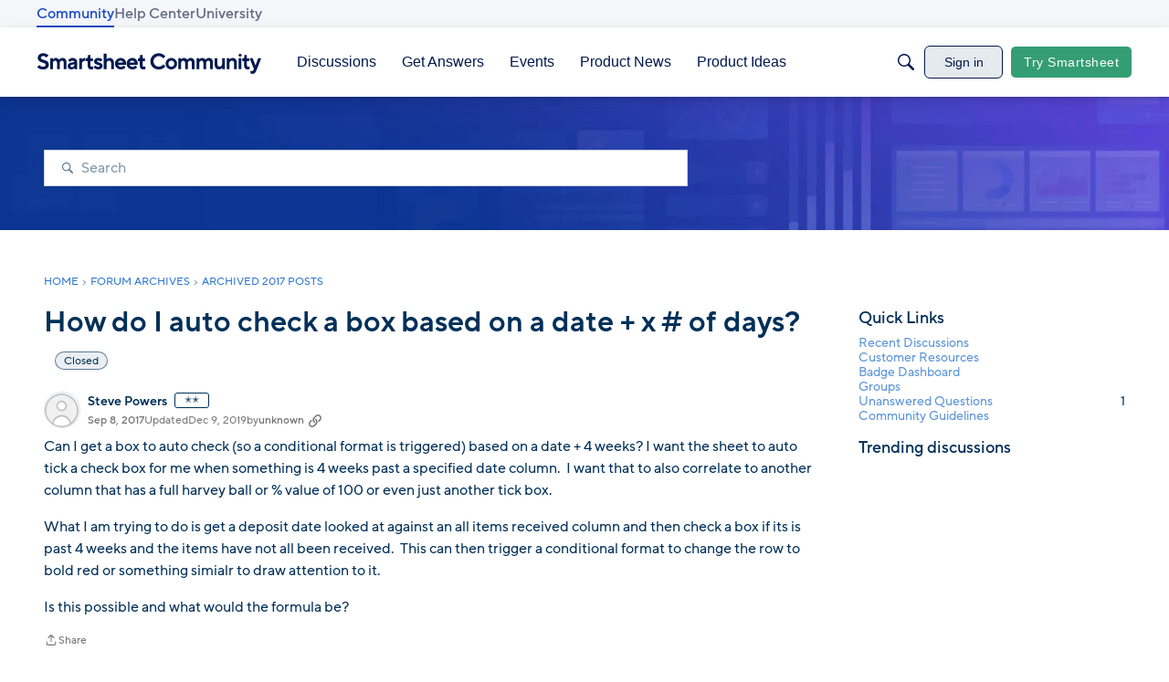

--- FILE ---
content_type: text/html; charset=utf-8
request_url: https://community.smartsheet.com/discussion/13411/how-do-i-auto-check-a-box-based-on-a-date-x-of-days
body_size: 97290
content:
<!DOCTYPE html>
<html lang="en"  style="min-height: 100%;">
    <head>
        <meta charset="utf-8">
        <meta http-equiv="X-UA-Compatible" content="IE=edge">
        <meta name="viewport" content="width=device-width, initial-scale=1">
        <title>How do I auto check a box based on a date + x # of days? - Smartsheet Community</title>

<meta name="description" content="Can I get a box to auto check (so a conditional format is triggered) based on a date + 4 weeks? I want the sheet to auto tick a check box for me when something is 4 weeks past a specified date column. I want that to also correlate to another column that has a full harvey ball or % value of 100 or even just another tick…" />
<meta name="theme-color" content="#003059" />
<meta property="og:site_name" content="Smartsheet Community" />
<meta property="og:title" content="How do I auto check a box based on a date + x # of days? - Smartsheet Community" />
<meta property="og:description" content="Can I get a box to auto check (so a conditional format is triggered) based on a date + 4 weeks? I want the sheet to auto tick a check box for me when something is 4 weeks past a specified date column. I want that to also correlate to another column that has a full harvey ball or % value of 100 or even just another tick…" />
<meta property="og:url" content="https://community.smartsheet.com/discussion/13411/how-do-i-auto-check-a-box-based-on-a-date-x-of-days" />
<meta property="og:image" content="https://us.v-cdn.net/6031209/uploads/D3D9A484WBPL/smartsheet-community-og-image.png" />
<meta name="twitter:card" content="summary" />

<link rel="modulepreload" href="https://community.smartsheet.com/dist/v2/layouts/chunks/Banner.BN-OeWCC.min.js" />
<link rel="modulepreload" href="https://community.smartsheet.com/dist/v2/layouts/chunks/BannerWidget.Cu5PlomR.min.js" />
<link rel="modulepreload" href="https://community.smartsheet.com/dist/v2/layouts/chunks/Breadcrumbs.Dfvy1F7g.min.js" />
<link rel="modulepreload" href="https://community.smartsheet.com/dist/v2/layouts/chunks/DiscussionListModule.Bi183zBH.min.js" />
<link rel="modulepreload" href="https://community.smartsheet.com/dist/v2/layouts/chunks/QuickLinks.Bbb8Ozve.min.js" />
<link rel="modulepreload" href="https://community.smartsheet.com/dist/v2/layouts/chunks/NewPostMenu.VZhpn5zW.min.js" />
<link rel="modulepreload" href="https://community.smartsheet.com/dist/v2/layouts/chunks/DiscussionsWidget.Bo0nYTCD.min.js" />
<link rel="modulepreload" href="https://community.smartsheet.com/dist/v2/layouts/chunks/GuestCallToActionWidget.CHEpQLUV.min.js" />
<link rel="modulepreload" href="https://community.smartsheet.com/dist/v2/layouts/chunks/addons/vanilla/OriginalPostAsset.C1b6kfcb.min.js" />
<link rel="modulepreload" href="https://community.smartsheet.com/dist/v2/layouts/chunks/addons/vanilla/CreateCommentAsset.C3n_7M3f.min.js" />
<link rel="modulepreload" href="https://community.smartsheet.com/dist/v2/layouts/chunks/addons/vanilla/CommentThreadAsset.DL0h2TuV.min.js" />
<link rel="modulepreload" href="https://community.smartsheet.com/dist/v2/layouts/chunks/addons/vanilla/PostAttachmentsAsset.B_NopfR2.min.js" />
<link rel="modulepreload" href="https://community.smartsheet.com/dist/v2/layouts/chunks/addons/vanilla/PostMetaAsset.CFkGTl4L.min.js" />
<link rel="modulepreload" href="https://community.smartsheet.com/dist/v2/layouts/chunks/addons/vanilla/PostTagsAsset.NYiYQcKi.min.js" />
<link rel="modulepreload" href="https://community.smartsheet.com/dist/v2/layouts/vendor/vendor/react-core.BgLhaSja.min.js" />
<link rel="modulepreload" href="https://community.smartsheet.com/dist/v2/layouts/entries/layouts.BkZoasaZ.min.js" />
<link rel="modulepreload" href="https://community.smartsheet.com/dist/v2/layouts/chunks/useComponentDebug.xpd8k4uY.min.js" />
<link rel="modulepreload" href="https://community.smartsheet.com/dist/v2/layouts/chunks/vendor/lodash.CM-NTfHi.min.js" />
<link rel="modulepreload" href="https://community.smartsheet.com/dist/v2/layouts/vendor/vendor/redux.D4LK-I4W.min.js" />
<link rel="modulepreload" href="https://community.smartsheet.com/dist/v2/layouts/vendor/vendor/react-spring.DXIfzgpn.min.js" />
<link rel="modulepreload" href="https://community.smartsheet.com/dist/v2/layouts/vendor/vendor/react-select.BG-kRqJv.min.js" />
<link rel="modulepreload" href="https://community.smartsheet.com/dist/v2/layouts/vendor/vendor/moment.BYTvHWBW.min.js" />
<link rel="modulepreload" href="https://community.smartsheet.com/dist/v2/layouts/chunks/breadcrumbsStyles.BeRYdpQl.min.js" />
<link rel="modulepreload" href="https://community.smartsheet.com/dist/v2/layouts/chunks/DiscussionListLoader.BqcnJcbL.min.js" />
<link rel="modulepreload" href="https://community.smartsheet.com/dist/v2/layouts/chunks/HomeWidgetContainer.oMtG6t1N.min.js" />
<link rel="modulepreload" href="https://community.smartsheet.com/dist/v2/layouts/chunks/ListItem.B1yBqSVM.min.js" />
<link rel="modulepreload" href="https://community.smartsheet.com/dist/v2/layouts/chunks/List.C3J0M9eT.min.js" />
<link rel="modulepreload" href="https://community.smartsheet.com/dist/v2/layouts/chunks/ListItem.styles.DZzMYHc3.min.js" />
<link rel="modulepreload" href="https://community.smartsheet.com/dist/v2/layouts/vendor/reach-utils-owner-document.esm.DKd2QacM.min.js" />
<link rel="modulepreload" href="https://community.smartsheet.com/dist/v2/layouts/chunks/AiFAB.CwEp6pRi.min.js" />
<link rel="modulepreload" href="https://community.smartsheet.com/dist/v2/layouts/chunks/DiscussionListSort.CkHIgMeQ.min.js" />
<link rel="modulepreload" href="https://community.smartsheet.com/dist/v2/layouts/chunks/FormGroupLabel.BmmBocs1.min.js" />
<link rel="modulepreload" href="https://community.smartsheet.com/dist/v2/layouts/chunks/AutoCompleteLookupOptions.DZgGH29S.min.js" />
<link rel="modulepreload" href="https://community.smartsheet.com/dist/v2/layouts/chunks/FormGroupInput.BFDz8J6F.min.js" />
<link rel="modulepreload" href="https://community.smartsheet.com/dist/v2/layouts/chunks/configHooks.CjLSzVAg.min.js" />
<link rel="modulepreload" href="https://community.smartsheet.com/dist/v2/layouts/chunks/CallToActionWidget.B8-F1g7K.min.js" />
<link rel="modulepreload" href="https://community.smartsheet.com/dist/v2/layouts/chunks/ContributionItem.variables.nhkYFQ5s.min.js" />
<link rel="modulepreload" href="https://community.smartsheet.com/dist/v2/layouts/chunks/addons/vanilla/Reactions.variables.ykp_-jl6.min.js" />
<link rel="modulepreload" href="https://community.smartsheet.com/dist/v2/layouts/chunks/addons/vanilla/ContentItem.DG7-YiG1.min.js" />
<link rel="modulepreload" href="https://community.smartsheet.com/dist/v2/layouts/chunks/SuggestedAnswerItem.DixlVH7u.min.js" />
<link rel="modulepreload" href="https://community.smartsheet.com/dist/v2/layouts/chunks/addons/vanilla/CommentEditor.Bi01_lpg.min.js" />
<link rel="modulepreload" href="https://community.smartsheet.com/dist/v2/layouts/chunks/addons/vanilla/CommentsApi.BCUO4Ao6.min.js" />
<link rel="modulepreload" href="https://community.smartsheet.com/dist/v2/layouts/chunks/MentionsContext.BpWwIIwT.min.js" />
<link rel="modulepreload" href="https://community.smartsheet.com/dist/v2/layouts/chunks/addons/vanilla/CommentThreadAsset.nested.DHFcrIlh.min.js" />
<link rel="modulepreload" href="https://community.smartsheet.com/dist/v2/layouts/chunks/addons/vanilla/Comments.hooks.CjRMx7S6.min.js" />
<link rel="modulepreload" href="https://community.smartsheet.com/dist/v2/layouts/chunks/addons/vanilla/CommentsBulkActionsContext.CYV3bNlS.min.js" />
<link rel="modulepreload" href="https://community.smartsheet.com/dist/v2/layouts/chunks/addons/vanilla/DeleteCommentsForm.BOLxVaed.min.js" />
<link rel="modulepreload" href="https://community.smartsheet.com/dist/v2/layouts/chunks/addons/vanilla/CommentsBulkActions.classes.CticipuZ.min.js" />
<link rel="modulepreload" href="https://community.smartsheet.com/dist/v2/layouts/chunks/addons/vanilla/CommentEdit.CXyMu6lG.min.js" />
<link rel="modulepreload" href="https://community.smartsheet.com/dist/v2/layouts/chunks/addons/vanilla/ContentItemAttachment.CirQX6k5.min.js" />
<link rel="modulepreload" href="https://community.smartsheet.com/dist/v2/layouts/chunks/AttachmentLayout.CMKsg1KY.min.js" />
<link rel="modulepreload" href="https://community.smartsheet.com/dist/v2/layouts/chunks/TokenItem.CwqRNc4H.min.js" />
<link rel="modulepreload" href="https://community.smartsheet.com/dist/v2/layouts/chunks/addons/dashboard/UserProfiles.types.toa7AX1Q.min.js" />
<link rel="stylesheet" type="text/css" href="https://community.smartsheet.com/dist/v2/layouts/chunks/addons/openapi-embed/QuickLinks.D9zewSGL.css" />
<link rel="stylesheet" type="text/css" href="https://community.smartsheet.com/dist/v2/layouts/chunks/addons/openapi-embed/layouts._xHqySZ2.css" />
<link rel="stylesheet" type="text/css" href="https://community.smartsheet.com/resources/fonts/custom/font.css" />
<link rel="canonical" href="https://community.smartsheet.com/discussion/13411/how-do-i-auto-check-a-box-based-on-a-date-x-of-days" />

<link rel="shortcut icon" href="https://us.v-cdn.net/6031209/uploads/UHAFF8XGMDBV/smartsheet-logo-mark-collaboration-blue.png" type="image/x-icon" />

<script type="module" nonce="a7e234fd21fe0a83181b7b8ac87d25d7">window['vanillaInitialLayout'] = {"query":{"layoutViewType":"post","recordType":"discussion","recordID":13411,"params":{"discussionID":13411,"sort":null,"locale":"en","siteSectionID":"0"}},"data":{"layoutID":9,"name":"August 2025 Discussion Post Page Layout","layoutViewType":"discussion","isDefault":false,"layout":[{"$seoContent":"<section><\/section>","$reactComponent":"SectionFullWidth","$reactProps":{"children":[{"$reactComponent":"BannerWidget","$seoContent":"","$reactProps":{"showTitle":false,"titleType":"none","title":"Smartsheet Community","textColor":"#FFFFFF","showDescription":false,"descriptionType":"none","description":"Find peer-to-peer information about everything Smartsheet related \u2013 from project management best practices to invaluable how-to guidance from fellow users and Smartsheet experts.","showSearch":true,"spacing":[],"background":{"imageSource":"custom","image":"https:\/\/us.v-cdn.net\/6031209\/uploads\/1J1LVPBLAEDD\/background-headers-bento-darker.jpg","useOverlay":false,"imageUrlSrcSet":{"300":"https:\/\/us.v-cdn.net\/cdn-cgi\/image\/quality=80,format=auto,fit=scale-down,height=300,width=300\/6031209\/uploads\/1J1LVPBLAEDD\/background-headers-bento-darker.jpg","600":"https:\/\/us.v-cdn.net\/cdn-cgi\/image\/quality=80,format=auto,fit=scale-down,height=600,width=600\/6031209\/uploads\/1J1LVPBLAEDD\/background-headers-bento-darker.jpg","800":"https:\/\/us.v-cdn.net\/cdn-cgi\/image\/quality=80,format=auto,fit=scale-down,height=800,width=800\/6031209\/uploads\/1J1LVPBLAEDD\/background-headers-bento-darker.jpg","1200":"https:\/\/us.v-cdn.net\/cdn-cgi\/image\/quality=80,format=auto,fit=scale-down,height=1200,width=1200\/6031209\/uploads\/1J1LVPBLAEDD\/background-headers-bento-darker.jpg","1600":"https:\/\/us.v-cdn.net\/cdn-cgi\/image\/quality=80,format=auto,fit=scale-down,height=1600,width=1600\/6031209\/uploads\/1J1LVPBLAEDD\/background-headers-bento-darker.jpg","2000":"https:\/\/us.v-cdn.net\/cdn-cgi\/image\/quality=80,format=auto,fit=scale-down,height=2000,width=2000\/6031209\/uploads\/1J1LVPBLAEDD\/background-headers-bento-darker.jpg"}},"initialParams":{"domain":"discussions","categoryIDs":[319],"includeChildCategories":true,"recordTypes":["discussion","comment"]}}}]}},{"$seoContent":"<section><div class='seoSectionPiece'><div class='sectionItem'><div class=\"pageBox\">\n        <div class=\"pageHeadingBox\">\n        <h2>Welcome!<\/h2>                <p>Sign in to join the conversation:<\/p>    <\/div>\n        <ul class=\"linkList\">\n<li>\n<a href=\"https:\/\/community.smartsheet.com\/entry\/signin\">Sign In<\/a>\n<\/li>\n<li>\n<a href=\"https:\/\/community.smartsheet.com\/entry\/register\">Register<\/a>\n<\/li>\n<\/ul>\n    <\/div><\/div><\/div><\/section>","$reactComponent":"SectionOneColumn","$reactProps":{"children":[{"$middleware":{"visibility":{"device":"mobile"}},"$reactComponent":"GuestCallToActionWidget","$seoContent":"<div class=\"pageBox\">\n        <div class=\"pageHeadingBox\">\n        <h2>Welcome!<\/h2>                <p>Sign in to join the conversation:<\/p>    <\/div>\n        <ul class=\"linkList\">\n<li>\n<a href=\"https:\/\/community.smartsheet.com\/entry\/signin\">Sign In<\/a>\n<\/li>\n<li>\n<a href=\"https:\/\/community.smartsheet.com\/entry\/register\">Register<\/a>\n<\/li>\n<\/ul>\n    <\/div>","$reactProps":{"titleType":"static","title":"Welcome!","descriptionType":"static","description":"Sign in to join the conversation:","borderType":"shadow","secondButton":{"shouldUseButton":true,"title":"Register","type":"text"},"button":{"shouldUseButton":true,"title":"Sign In","type":"primary"},"background":{"useOverlay":true}}}],"isNarrow":false}},{"$seoContent":"<section>\n<div class=\"seoSectionRow seoBreadcrumbs\"><div class='seoSectionPiece'><div class='sectionItem'><div class=\"pageBox\">\n        <ul class=\"linkList\">\n<li>\n<a href=\"https:\/\/community.smartsheet.com\/\">Home<\/a>\n<\/li>\n<li>\n<a href=\"https:\/\/community.smartsheet.com\/categories\/forumarchives\">Forum Archives<\/a>\n<\/li>\n<li>\n<a href=\"https:\/\/community.smartsheet.com\/categories\/c2017\">Archived 2017 Posts<\/a>\n<\/li>\n<\/ul>\n    <\/div><\/div><\/div><\/div>\n<div class=\"seoSectionColumn mainColumn\"><div class='seoSectionPiece'><div class='sectionItem'><h1>How do I auto check a box based on a date + x # of days?<\/h1>\n<div><a href=\"https:\/\/community.smartsheet.com\/profile\/Steve%20Powers\" class=\"seoUser\">\n<img height=\"24px\" width=\"24px\" src=\"https:\/\/us.v-cdn.net\/6031209\/uploads\/defaultavatar\/nWRMFRX6I99I6.jpg\" alt=\"Photo of Steve Powers\" \/>\n<span class=\"seoUserName\">Steve Powers<\/span>\n<\/a><\/div>\n<div class=\"userContent\">\n<p>Can I get a box to auto check (so a conditional format is triggered) based on a date + 4 weeks? I want the sheet to auto tick a check box for me when something is 4 weeks past a specified date column. \u00a0I want that to also correlate to another column that has a full harvey ball or % value of 100 or even just another tick box.<\/p>\n<p>What I am trying to do is get a deposit date looked at against an all items received column and then check a box if its is past 4 weeks and the items have not all been received. \u00a0This can then trigger a conditional format to change the row to bold red or something simialr to draw attention to it. \u00a0<\/p>\n<p>Is this possible and what would the formula be?\u00a0<\/p>\n<\/div><\/div><div class='sectionItem'><div class=\"pageBox\">\n        <div class=\"pageHeadingBox\">\n        <h2>Find more posts tagged with<\/h2>                    <\/div>\n            <li>\n        <a href=\"\/discussions?tagID=207\">Sales<\/a>\n    <\/li>\n    <li>\n        <a href=\"\/discussions?tagID=254\">Formulas<\/a>\n    <\/li>\n    <li>\n        <a href=\"\/discussions?tagID=437\">Conditional Formatting<\/a>\n    <\/li>\n    <li>\n        <a href=\"\/discussions?tagID=440\">Project Management<\/a>\n    <\/li>\n\n    <\/div><\/div><div class='sectionItem'><h2>Comments<\/h2>\n<div class=\"comment separated\">\n<div><a href=\"https:\/\/community.smartsheet.com\/profile\/SmSulli\" class=\"seoUser\">\n<img height=\"24px\" width=\"24px\" src=\"https:\/\/us.v-cdn.net\/6031209\/uploads\/defaultavatar\/nWRMFRX6I99I6.jpg\" alt=\"Photo of SmSulli\" \/>\n<span class=\"seoUserName\">SmSulli<\/span>\n<\/a><\/div>\n<div class=\"userContent\"><p>Steve,<\/p>\n<p>In the column with the checkbox you can use\u00a0an =IF statement. \u00a0Check = 1, Not Checked = 0.<\/p>\n<p>Example:<\/p>\n<p>=IF([Date]1 + 28 &lt;\u00a0Today(), 1, 0)\u00a0\u00a0<\/p>\n<p>Then you can set up your conditional formatting.<\/p>\n<p>Good Luck<\/p>\n<p>Shawn<\/p>\n<p>\u00a0<\/p><\/div>\n<\/div>\n<\/div><div class='sectionItem'><div class=\"pageBox\">\n        <div class=\"pageHeadingBox\">\n        <h2>Sign in to join the conversation!<\/h2>                    <\/div>\n        <ul class=\"linkList\">\n<li>\n<a href=\"https:\/\/community.smartsheet.com\/entry\/signin\">Sign In<\/a>\n<\/li>\n<li>\n<a href=\"https:\/\/community.smartsheet.com\/entry\/register\">Register<\/a>\n<\/li>\n<\/ul>\n    <\/div><\/div><\/div><\/div>\n<div class=\"seoSectionColumn\"><div class='seoSectionPiece'><div class='sectionItem'><div class=\"pageBox\">\n        <ul class=\"linkList\">\n<\/ul>\n    <\/div><\/div><div class='sectionItem'><div class=\"pageBox\">\n        <div class=\"pageHeadingBox\">\n        <h2>Quick Links<\/h2>                    <\/div>\n        <ul class=\"linkList\">\n<li>\n<a href=\"\/discussions\">Recent Discussions<\/a>\n<\/li>\n<li>\n<a href=\"\/categories\/smartsheet-customer-resources\">Customer Resources<\/a>\n<\/li>\n<li>\n<a href=\"\/badges\">Badge Dashboard<\/a>\n<\/li>\n<li>\n<a href=\"\/discussions\/bookmarked\">My Bookmarks<\/a>\n<\/li>\n<li>\n<a href=\"\/discussions\/mine\">My Discussions<\/a>\n<\/li>\n<li>\n<a href=\"\/drafts\">My Drafts<\/a>\n<\/li>\n<li>\n<a href=\"\/groups\">Groups<\/a>\n<\/li>\n<li>\n<a href=\"\/discussions\/unanswered\">Unanswered Questions<\/a>\n<\/li>\n<li>\n<a href=\"\/discussion\/64734\/p1\">Community Guidelines<\/a>\n<\/li>\n<\/ul>\n    <\/div><\/div><div class='sectionItem'><div class=\"pageBox\">\n        <div class=\"pageHeadingBox\">\n        <h2>Trending discussions<\/h2>                    <\/div>\n        <ul class=\"linkList\">\n<\/ul>\n    <\/div><\/div><\/div><\/div>\n<\/section>","$reactComponent":"SectionTwoColumns","$reactProps":{"isInverted":false,"mainBottom":[{"$reactComponent":"OriginalPostAsset","$seoContent":"<h1>How do I auto check a box based on a date + x # of days?<\/h1>\n<div><a href=\"https:\/\/community.smartsheet.com\/profile\/Steve%20Powers\" class=\"seoUser\">\n<img height=\"24px\" width=\"24px\" src=\"https:\/\/us.v-cdn.net\/6031209\/uploads\/defaultavatar\/nWRMFRX6I99I6.jpg\" alt=\"Photo of Steve Powers\" \/>\n<span class=\"seoUserName\">Steve Powers<\/span>\n<\/a><\/div>\n<div class=\"userContent\">\n<p>Can I get a box to auto check (so a conditional format is triggered) based on a date + 4 weeks? I want the sheet to auto tick a check box for me when something is 4 weeks past a specified date column. \u00a0I want that to also correlate to another column that has a full harvey ball or % value of 100 or even just another tick box.<\/p>\n<p>What I am trying to do is get a deposit date looked at against an all items received column and then check a box if its is past 4 weeks and the items have not all been received. \u00a0This can then trigger a conditional format to change the row to bold red or something simialr to draw attention to it. \u00a0<\/p>\n<p>Is this possible and what would the formula be?\u00a0<\/p>\n<\/div>","$reactProps":{"discussion":{"discussionID":13411,"type":"discussion","name":"How do I auto check a box based on a date + x # of days?","body":"<p>Can I get a box to auto check (so a conditional format is triggered) based on a date + 4 weeks? I want the sheet to auto tick a check box for me when something is 4 weeks past a specified date column. \u00a0I want that to also correlate to another column that has a full harvey ball or % value of 100 or even just another tick box.<\/p>\n<p>What I am trying to do is get a deposit date looked at against an all items received column and then check a box if its is past 4 weeks and the items have not all been received. \u00a0This can then trigger a conditional format to change the row to bold red or something simialr to draw attention to it. \u00a0<\/p>\n<p>Is this possible and what would the formula be?\u00a0<\/p>","categoryID":319,"dateInserted":"2017-09-08T11:14:02+00:00","dateUpdated":"2019-12-09T08:04:32+00:00","dateLastComment":"2017-09-08T14:10:42+00:00","insertUserID":11460,"insertUser":{"userID":11460,"name":"Steve Powers","url":"https:\/\/community.smartsheet.com\/profile\/Steve%20Powers","photoUrl":"https:\/\/us.v-cdn.net\/6031209\/uploads\/defaultavatar\/nWRMFRX6I99I6.jpg","dateLastActive":"2017-09-08T10:48:31+00:00","banned":0,"punished":0,"private":false,"label":"\u272d\u272d","labelHtml":"\u272d\u272d","badges":null,"signature":null},"updateUserID":null,"lastUserID":1185,"lastUser":{"userID":1185,"name":"SmSulli","url":"https:\/\/community.smartsheet.com\/profile\/SmSulli","photoUrl":"https:\/\/us.v-cdn.net\/6031209\/uploads\/defaultavatar\/nWRMFRX6I99I6.jpg","dateLastActive":"2017-10-17T09:09:28+00:00","banned":0,"punished":0,"private":false,"label":"\u272d\u272d","labelHtml":"\u272d\u272d"},"pinned":false,"pinLocation":null,"closed":true,"announce":false,"sink":false,"countComments":1,"countViews":683,"score":null,"hot":1,"url":"https:\/\/community.smartsheet.com\/discussion\/13411\/how-do-i-auto-check-a-box-based-on-a-date-x-of-days","canonicalUrl":"https:\/\/community.smartsheet.com\/discussion\/13411\/how-do-i-auto-check-a-box-based-on-a-date-x-of-days","format":"Html","breadcrumbs":[{"name":"Home","url":"https:\/\/community.smartsheet.com\/"},{"name":"Forum Archives","url":"https:\/\/community.smartsheet.com\/categories\/forumarchives"},{"name":"Archived 2017 Posts","url":"https:\/\/community.smartsheet.com\/categories\/c2017"}],"groupID":null,"statusID":0,"images":[],"attributes":[],"reactions":[{"tagID":3,"urlcode":"Promote","name":"Promote","class":"Positive","hasReacted":false,"reactionValue":5,"count":0},{"tagID":5,"urlcode":"Insightful","name":"Insightful","class":"Positive","hasReacted":false,"reactionValue":1,"count":0},{"tagID":11,"urlcode":"Up","name":"Vote Up","class":"Positive","hasReacted":false,"reactionValue":1,"count":0},{"tagID":13,"urlcode":"Awesome","name":"Awesome","class":"Positive","hasReacted":false,"reactionValue":1,"count":0}],"tags":[{"tagID":207,"urlcode":"sales","name":"Sales","type":"User"},{"tagID":254,"urlcode":"formulas","name":"Formulas","type":"User"},{"tagID":437,"urlcode":"conditional-formatting","name":"Conditional Formatting","type":"User"},{"tagID":440,"urlcode":"project-management","name":"Project Management","type":"User"}],"postMeta":[],"permissions":{"comments.add":false,"comments.delete":false,"comments.edit":false,"discussions.add":false,"discussions.announce":false,"discussions.close":false,"discussions.delete":false,"discussions.edit":false,"discussions.sink":false,"discussions.view":true,"posts.moderate":false},"tagIDs":[207,254,437,440],"bookmarked":false,"unread":false,"dismissed":false,"muted":false,"dateLastViewed":null,"category":{"categoryID":319,"name":"Archived 2017 Posts","description":"","url":"https:\/\/community.smartsheet.com\/categories\/c2017","allowedDiscussionTypes":["discussion","question"]},"updateUser":{"userID":0,"name":"unknown","url":"https:\/\/community.smartsheet.com\/profile\/unknown","photoUrl":"https:\/\/us.v-cdn.net\/6031209\/uploads\/defaultavatar\/nWRMFRX6I99I6.jpg","dateLastActive":"2026-01-30T17:30:36+00:00","banned":0,"private":false}},"discussionApiParams":{"expand":["tags","insertUser","updateUser","breadcrumbs","reactions","attachments","reportMeta","category","permissions","dateLastViewed","insertUser.badges","warnings","insertUser.signature","postMeta"]},"category":{"categoryID":319,"name":"Archived 2017 Posts","description":"","url":"https:\/\/community.smartsheet.com\/categories\/c2017","allowedDiscussionTypes":["discussion","question"]},"page":null,"titleType":"discussion\/name","authorBadges":{"display":true,"limit":1},"containerOptions":{"outerBackground":{"color":""},"innerBackground":[],"borderType":"none","headerAlignment":"left","visualBackgroundType":"outer"}}},{"$reactComponent":"PostMetaAsset","$seoContent":"","$reactProps":{"postFields":[]}},{"$reactComponent":"PostAttachmentsAsset","$seoContent":"","$reactProps":{"discussion":{"discussionID":13411,"type":"discussion","name":"How do I auto check a box based on a date + x # of days?","body":"<p>Can I get a box to auto check (so a conditional format is triggered) based on a date + 4 weeks? I want the sheet to auto tick a check box for me when something is 4 weeks past a specified date column. \u00a0I want that to also correlate to another column that has a full harvey ball or % value of 100 or even just another tick box.<\/p>\n<p>What I am trying to do is get a deposit date looked at against an all items received column and then check a box if its is past 4 weeks and the items have not all been received. \u00a0This can then trigger a conditional format to change the row to bold red or something simialr to draw attention to it. \u00a0<\/p>\n<p>Is this possible and what would the formula be?\u00a0<\/p>","categoryID":319,"dateInserted":"2017-09-08T11:14:02+00:00","dateUpdated":"2019-12-09T08:04:32+00:00","dateLastComment":"2017-09-08T14:10:42+00:00","insertUserID":11460,"insertUser":{"userID":11460,"name":"Steve Powers","url":"https:\/\/community.smartsheet.com\/profile\/Steve%20Powers","photoUrl":"https:\/\/us.v-cdn.net\/6031209\/uploads\/defaultavatar\/nWRMFRX6I99I6.jpg","dateLastActive":"2017-09-08T10:48:31+00:00","banned":0,"punished":0,"private":false,"label":"\u272d\u272d","labelHtml":"\u272d\u272d","badges":null,"signature":null},"updateUserID":null,"lastUserID":1185,"lastUser":{"userID":1185,"name":"SmSulli","url":"https:\/\/community.smartsheet.com\/profile\/SmSulli","photoUrl":"https:\/\/us.v-cdn.net\/6031209\/uploads\/defaultavatar\/nWRMFRX6I99I6.jpg","dateLastActive":"2017-10-17T09:09:28+00:00","banned":0,"punished":0,"private":false,"label":"\u272d\u272d","labelHtml":"\u272d\u272d"},"pinned":false,"pinLocation":null,"closed":true,"announce":false,"sink":false,"countComments":1,"countViews":683,"score":null,"hot":1,"url":"https:\/\/community.smartsheet.com\/discussion\/13411\/how-do-i-auto-check-a-box-based-on-a-date-x-of-days","canonicalUrl":"https:\/\/community.smartsheet.com\/discussion\/13411\/how-do-i-auto-check-a-box-based-on-a-date-x-of-days","format":"Html","breadcrumbs":[{"name":"Home","url":"https:\/\/community.smartsheet.com\/"},{"name":"Forum Archives","url":"https:\/\/community.smartsheet.com\/categories\/forumarchives"},{"name":"Archived 2017 Posts","url":"https:\/\/community.smartsheet.com\/categories\/c2017"}],"groupID":null,"statusID":0,"images":[],"attributes":[],"reactions":[{"tagID":3,"urlcode":"Promote","name":"Promote","class":"Positive","hasReacted":false,"reactionValue":5,"count":0},{"tagID":5,"urlcode":"Insightful","name":"Insightful","class":"Positive","hasReacted":false,"reactionValue":1,"count":0},{"tagID":11,"urlcode":"Up","name":"Vote Up","class":"Positive","hasReacted":false,"reactionValue":1,"count":0},{"tagID":13,"urlcode":"Awesome","name":"Awesome","class":"Positive","hasReacted":false,"reactionValue":1,"count":0}],"tags":[{"tagID":207,"urlcode":"sales","name":"Sales","type":"User"},{"tagID":254,"urlcode":"formulas","name":"Formulas","type":"User"},{"tagID":437,"urlcode":"conditional-formatting","name":"Conditional Formatting","type":"User"},{"tagID":440,"urlcode":"project-management","name":"Project Management","type":"User"}],"postMeta":[],"permissions":{"comments.add":false,"comments.delete":false,"comments.edit":false,"discussions.add":false,"discussions.announce":false,"discussions.close":false,"discussions.delete":false,"discussions.edit":false,"discussions.sink":false,"discussions.view":true,"posts.moderate":false},"tagIDs":[207,254,437,440],"bookmarked":false,"unread":false,"dismissed":false,"muted":false,"dateLastViewed":null,"category":{"categoryID":319,"name":"Archived 2017 Posts","description":"","url":"https:\/\/community.smartsheet.com\/categories\/c2017","allowedDiscussionTypes":["discussion","question"]},"updateUser":{"userID":0,"name":"unknown","url":"https:\/\/community.smartsheet.com\/profile\/unknown","photoUrl":"https:\/\/us.v-cdn.net\/6031209\/uploads\/defaultavatar\/nWRMFRX6I99I6.jpg","dateLastActive":"2026-01-30T17:30:36+00:00","banned":0,"private":false}},"discussionApiParams":{"expand":["tags","insertUser","updateUser","breadcrumbs","reactions","attachments","reportMeta","category","permissions","dateLastViewed","insertUser.badges","warnings","insertUser.signature","postMeta"]}}},{"$reactComponent":"PostTagsAsset","$seoContent":"<div class=\"pageBox\">\n        <div class=\"pageHeadingBox\">\n        <h2>Find more posts tagged with<\/h2>                    <\/div>\n            <li>\n        <a href=\"\/discussions?tagID=207\">Sales<\/a>\n    <\/li>\n    <li>\n        <a href=\"\/discussions?tagID=254\">Formulas<\/a>\n    <\/li>\n    <li>\n        <a href=\"\/discussions?tagID=437\">Conditional Formatting<\/a>\n    <\/li>\n    <li>\n        <a href=\"\/discussions?tagID=440\">Project Management<\/a>\n    <\/li>\n\n    <\/div>","$reactProps":{"title":"Find more posts tagged with"}},{"$reactComponent":"CommentThreadAsset","$seoContent":"<h2>Comments<\/h2>\n<div class=\"comment separated\">\n<div><a href=\"https:\/\/community.smartsheet.com\/profile\/SmSulli\" class=\"seoUser\">\n<img height=\"24px\" width=\"24px\" src=\"https:\/\/us.v-cdn.net\/6031209\/uploads\/defaultavatar\/nWRMFRX6I99I6.jpg\" alt=\"Photo of SmSulli\" \/>\n<span class=\"seoUserName\">SmSulli<\/span>\n<\/a><\/div>\n<div class=\"userContent\"><p>Steve,<\/p>\n<p>In the column with the checkbox you can use\u00a0an =IF statement. \u00a0Check = 1, Not Checked = 0.<\/p>\n<p>Example:<\/p>\n<p>=IF([Date]1 + 28 &lt;\u00a0Today(), 1, 0)\u00a0\u00a0<\/p>\n<p>Then you can set up your conditional formatting.<\/p>\n<p>Good Luck<\/p>\n<p>Shawn<\/p>\n<p>\u00a0<\/p><\/div>\n<\/div>\n","$reactProps":{"threadStyle":"nested","commentsThread":{"paging":{"nextURL":null,"prevURL":null,"currentPage":1,"total":1,"limit":15},"data":{"threadStructure":[{"type":"comment","commentID":39491,"parentCommentID":null,"depth":1,"children":[]}],"commentsByID":{"39491":{"commentID":39491,"discussionID":13411,"parentRecordType":"discussion","parentRecordID":13411,"name":"Re: How do I auto check a box based on a date + x # of days?","categoryID":319,"body":"<p>Steve,<\/p>\n<p>In the column with the checkbox you can use\u00a0an =IF statement. \u00a0Check = 1, Not Checked = 0.<\/p>\n<p>Example:<\/p>\n<p>=IF([Date]1 + 28 &lt;\u00a0Today(), 1, 0)\u00a0\u00a0<\/p>\n<p>Then you can set up your conditional formatting.<\/p>\n<p>Good Luck<\/p>\n<p>Shawn<\/p>\n<p>\u00a0<\/p>","dateInserted":"2017-09-08T14:10:42+00:00","dateUpdated":null,"insertUserID":1185,"updateUserID":null,"score":0,"depth":1,"scoreChildComments":0,"countChildComments":0,"insertUser":{"userID":1185,"name":"SmSulli","url":"https:\/\/community.smartsheet.com\/profile\/SmSulli","photoUrl":"https:\/\/us.v-cdn.net\/6031209\/uploads\/defaultavatar\/nWRMFRX6I99I6.jpg","dateLastActive":"2017-10-17T09:09:28+00:00","banned":0,"punished":0,"private":false,"label":"\u272d\u272d","labelHtml":"\u272d\u272d","badges":null,"signature":null},"url":"https:\/\/community.smartsheet.com\/discussion\/comment\/39491#Comment_39491","type":"comment","format":"Html","reactions":[{"tagID":3,"urlcode":"Promote","name":"Promote","class":"Positive","hasReacted":false,"reactionValue":5,"count":0},{"tagID":5,"urlcode":"Insightful","name":"Insightful","class":"Positive","hasReacted":false,"reactionValue":1,"count":0},{"tagID":11,"urlcode":"Up","name":"Vote Up","class":"Positive","hasReacted":false,"reactionValue":1,"count":0},{"tagID":13,"urlcode":"Awesome","name":"Awesome","class":"Positive","hasReacted":false,"reactionValue":1,"count":0}],"attributes":[],"updateUser":{"userID":0,"name":"unknown","url":"https:\/\/community.smartsheet.com\/profile\/unknown","photoUrl":"https:\/\/us.v-cdn.net\/6031209\/uploads\/defaultavatar\/nWRMFRX6I99I6.jpg","dateLastActive":"2026-01-30T17:30:36+00:00","banned":0,"private":false}}}}},"comments":{"data":[{"commentID":39491,"discussionID":13411,"parentRecordType":"discussion","parentRecordID":13411,"name":"Re: How do I auto check a box based on a date + x # of days?","categoryID":319,"body":"<p>Steve,<\/p>\n<p>In the column with the checkbox you can use\u00a0an =IF statement. \u00a0Check = 1, Not Checked = 0.<\/p>\n<p>Example:<\/p>\n<p>=IF([Date]1 + 28 &lt;\u00a0Today(), 1, 0)\u00a0\u00a0<\/p>\n<p>Then you can set up your conditional formatting.<\/p>\n<p>Good Luck<\/p>\n<p>Shawn<\/p>\n<p>\u00a0<\/p>","dateInserted":"2017-09-08T14:10:42+00:00","dateUpdated":null,"insertUserID":1185,"updateUserID":null,"score":0,"depth":1,"scoreChildComments":0,"countChildComments":0,"insertUser":{"userID":1185,"name":"SmSulli","url":"https:\/\/community.smartsheet.com\/profile\/SmSulli","photoUrl":"https:\/\/us.v-cdn.net\/6031209\/uploads\/defaultavatar\/nWRMFRX6I99I6.jpg","dateLastActive":"2017-10-17T09:09:28+00:00","banned":0,"punished":0,"private":false,"label":"\u272d\u272d","labelHtml":"\u272d\u272d","badges":null,"signature":null},"url":"https:\/\/community.smartsheet.com\/discussion\/comment\/39491#Comment_39491","type":"comment","format":"Html","reactions":[{"tagID":3,"urlcode":"Promote","name":"Promote","class":"Positive","hasReacted":false,"reactionValue":5,"count":0},{"tagID":5,"urlcode":"Insightful","name":"Insightful","class":"Positive","hasReacted":false,"reactionValue":1,"count":0},{"tagID":11,"urlcode":"Up","name":"Vote Up","class":"Positive","hasReacted":false,"reactionValue":1,"count":0},{"tagID":13,"urlcode":"Awesome","name":"Awesome","class":"Positive","hasReacted":false,"reactionValue":1,"count":0}],"attributes":[],"updateUser":{"userID":0,"name":"unknown","url":"https:\/\/community.smartsheet.com\/profile\/unknown","photoUrl":"https:\/\/us.v-cdn.net\/6031209\/uploads\/defaultavatar\/nWRMFRX6I99I6.jpg","dateLastActive":"2026-01-30T17:30:36+00:00","banned":0,"private":false}}],"paging":[]},"apiParams":{"sort":"dateInserted","maxDepth":5,"collapseChildDepth":5,"parentRecordType":"discussion","parentRecordID":13411,"page":1,"limit":"15","expand":["insertUser","updateUser","reactions","attachments","reportMeta","insertUser.badges","warnings","insertUser.signature"],"defaultSort":"dateInserted"},"discussion":{"discussionID":13411,"type":"discussion","name":"How do I auto check a box based on a date + x # of days?","body":"<p>Can I get a box to auto check (so a conditional format is triggered) based on a date + 4 weeks? I want the sheet to auto tick a check box for me when something is 4 weeks past a specified date column. \u00a0I want that to also correlate to another column that has a full harvey ball or % value of 100 or even just another tick box.<\/p>\n<p>What I am trying to do is get a deposit date looked at against an all items received column and then check a box if its is past 4 weeks and the items have not all been received. \u00a0This can then trigger a conditional format to change the row to bold red or something simialr to draw attention to it. \u00a0<\/p>\n<p>Is this possible and what would the formula be?\u00a0<\/p>","categoryID":319,"dateInserted":"2017-09-08T11:14:02+00:00","dateUpdated":"2019-12-09T08:04:32+00:00","dateLastComment":"2017-09-08T14:10:42+00:00","insertUserID":11460,"insertUser":{"userID":11460,"name":"Steve Powers","url":"https:\/\/community.smartsheet.com\/profile\/Steve%20Powers","photoUrl":"https:\/\/us.v-cdn.net\/6031209\/uploads\/defaultavatar\/nWRMFRX6I99I6.jpg","dateLastActive":"2017-09-08T10:48:31+00:00","banned":0,"punished":0,"private":false,"label":"\u272d\u272d","labelHtml":"\u272d\u272d","badges":null,"signature":null},"updateUserID":null,"lastUserID":1185,"lastUser":{"userID":1185,"name":"SmSulli","url":"https:\/\/community.smartsheet.com\/profile\/SmSulli","photoUrl":"https:\/\/us.v-cdn.net\/6031209\/uploads\/defaultavatar\/nWRMFRX6I99I6.jpg","dateLastActive":"2017-10-17T09:09:28+00:00","banned":0,"punished":0,"private":false,"label":"\u272d\u272d","labelHtml":"\u272d\u272d"},"pinned":false,"pinLocation":null,"closed":true,"announce":false,"sink":false,"countComments":1,"countViews":683,"score":null,"hot":1,"url":"https:\/\/community.smartsheet.com\/discussion\/13411\/how-do-i-auto-check-a-box-based-on-a-date-x-of-days","canonicalUrl":"https:\/\/community.smartsheet.com\/discussion\/13411\/how-do-i-auto-check-a-box-based-on-a-date-x-of-days","format":"Html","breadcrumbs":[{"name":"Home","url":"https:\/\/community.smartsheet.com\/"},{"name":"Forum Archives","url":"https:\/\/community.smartsheet.com\/categories\/forumarchives"},{"name":"Archived 2017 Posts","url":"https:\/\/community.smartsheet.com\/categories\/c2017"}],"groupID":null,"statusID":0,"images":[],"attributes":[],"reactions":[{"tagID":3,"urlcode":"Promote","name":"Promote","class":"Positive","hasReacted":false,"reactionValue":5,"count":0},{"tagID":5,"urlcode":"Insightful","name":"Insightful","class":"Positive","hasReacted":false,"reactionValue":1,"count":0},{"tagID":11,"urlcode":"Up","name":"Vote Up","class":"Positive","hasReacted":false,"reactionValue":1,"count":0},{"tagID":13,"urlcode":"Awesome","name":"Awesome","class":"Positive","hasReacted":false,"reactionValue":1,"count":0}],"tags":[{"tagID":207,"urlcode":"sales","name":"Sales","type":"User"},{"tagID":254,"urlcode":"formulas","name":"Formulas","type":"User"},{"tagID":437,"urlcode":"conditional-formatting","name":"Conditional Formatting","type":"User"},{"tagID":440,"urlcode":"project-management","name":"Project Management","type":"User"}],"postMeta":[],"permissions":{"comments.add":false,"comments.delete":false,"comments.edit":false,"discussions.add":false,"discussions.announce":false,"discussions.close":false,"discussions.delete":false,"discussions.edit":false,"discussions.sink":false,"discussions.view":true,"posts.moderate":false},"tagIDs":[207,254,437,440],"bookmarked":false,"unread":false,"dismissed":false,"muted":false,"dateLastViewed":null,"category":{"categoryID":319,"name":"Archived 2017 Posts","description":"","url":"https:\/\/community.smartsheet.com\/categories\/c2017","allowedDiscussionTypes":["discussion","question"]},"updateUser":{"userID":0,"name":"unknown","url":"https:\/\/community.smartsheet.com\/profile\/unknown","photoUrl":"https:\/\/us.v-cdn.net\/6031209\/uploads\/defaultavatar\/nWRMFRX6I99I6.jpg","dateLastActive":"2026-01-30T17:30:36+00:00","banned":0,"private":false}},"discussionApiParams":{"expand":["tags","insertUser","updateUser","breadcrumbs","reactions","attachments","reportMeta","category","permissions","dateLastViewed","insertUser.badges","warnings","insertUser.signature","postMeta"]},"title":"Comments","showOPTag":false,"authorBadges":{"display":true,"limit":1},"containerOptions":{"outerBackground":[],"innerBackground":[],"borderType":"separator","headerAlignment":"left","visualBackgroundType":"inner"}}},{"$reactComponent":"GuestCallToActionWidget","$seoContent":"<div class=\"pageBox\">\n        <div class=\"pageHeadingBox\">\n        <h2>Sign in to join the conversation!<\/h2>                    <\/div>\n        <ul class=\"linkList\">\n<li>\n<a href=\"https:\/\/community.smartsheet.com\/entry\/signin\">Sign In<\/a>\n<\/li>\n<li>\n<a href=\"https:\/\/community.smartsheet.com\/entry\/register\">Register<\/a>\n<\/li>\n<\/ul>\n    <\/div>","$reactProps":{"titleType":"static","title":"Sign in to join the conversation!","descriptionType":"static","description":"","borderType":"border","secondButton":{"shouldUseButton":true,"title":"Register","type":"text"},"button":{"shouldUseButton":true,"title":"Sign In","type":"primary"},"background":{"useOverlay":true}}}],"secondaryBottom":[{"$reactComponent":"NewPostMenu","$seoContent":"<div class=\"pageBox\">\n        <ul class=\"linkList\">\n<\/ul>\n    <\/div>","$reactProps":[]},{"$reactComponent":"QuickLinks","$seoContent":"<div class=\"pageBox\">\n        <div class=\"pageHeadingBox\">\n        <h2>Quick Links<\/h2>                    <\/div>\n        <ul class=\"linkList\">\n<li>\n<a href=\"\/discussions\">Recent Discussions<\/a>\n<\/li>\n<li>\n<a href=\"\/categories\/smartsheet-customer-resources\">Customer Resources<\/a>\n<\/li>\n<li>\n<a href=\"\/badges\">Badge Dashboard<\/a>\n<\/li>\n<li>\n<a href=\"\/discussions\/bookmarked\">My Bookmarks<\/a>\n<\/li>\n<li>\n<a href=\"\/discussions\/mine\">My Discussions<\/a>\n<\/li>\n<li>\n<a href=\"\/drafts\">My Drafts<\/a>\n<\/li>\n<li>\n<a href=\"\/groups\">Groups<\/a>\n<\/li>\n<li>\n<a href=\"\/discussions\/unanswered\">Unanswered Questions<\/a>\n<\/li>\n<li>\n<a href=\"\/discussion\/64734\/p1\">Community Guidelines<\/a>\n<\/li>\n<\/ul>\n    <\/div>","$reactProps":{"titleType":"static","title":"Quick Links","links":[{"name":"All Categories","url":"\/categories","id":"all-categories","permission":"discussions.view","isHidden":true},{"name":"Recent Discussions","url":"\/discussions","id":"recent-posts","permission":"discussions.view"},{"name":"Customer Resources","url":"\/categories\/smartsheet-customer-resources","id":"3680541b-392e-4a8a-9395-dc2ab6130e3f"},{"name":"Badge Dashboard","url":"\/badges","id":"5a1d5209-5764-4786-aa94-83a9c605bf5e"},{"name":"Activity","url":"\/activity","id":"activity","permission":"discussions.view","isHidden":true},{"name":"My Bookmarks","url":"\/discussions\/bookmarked","id":"my-bookmarks","permission":"session.valid","roleIDs":[17,16,14,13,11,12,1,9,5,7,8,6,15]},{"name":"My Discussions","url":"\/discussions\/mine","id":"my-posts","permission":"session.valid","roleIDs":[17,16,14,13,11,12,1,9,5,8,7,6,15]},{"name":"My Drafts","url":"\/drafts","id":"my-drafts","permission":"session.valid","roleIDs":[16,17,14,13,11,12,1,9,5,7,8,6,15]},{"name":"Groups","url":"\/groups","id":"groups"},{"name":"Unanswered Questions","url":"\/discussions\/unanswered","id":"unanswered","permission":"discussions.view"},{"name":"Best Of","url":"\/bestof","id":"best-of","isHidden":true},{"name":"Community Guidelines","url":"\/discussion\/64734\/p1","id":"1846a16c-cef5-4c60-bcb4-cbeedd116b2c"}],"containerOptions":{"outerBackground":[],"innerBackground":[],"borderType":"none","headerAlignment":"left","visualBackgroundType":"inner"}}},{"$reactComponent":"DiscussionsWidget","$seoContent":"<div class=\"pageBox\">\n        <div class=\"pageHeadingBox\">\n        <h2>Trending discussions<\/h2>                    <\/div>\n        <ul class=\"linkList\">\n<\/ul>\n    <\/div>","$reactProps":{"apiParams":{"featuredImage":false,"filter":"category","filterCategorySubType":"contextual","categoryID":319,"includeChildCategories":true,"followed":false,"sort":"-hot","slotType":"m","limit":3,"expand":["all","-body"],"excludeHiddenCategories":true},"discussions":[],"initialPaging":{"nextURL":null,"prevURL":null,"currentPage":1,"total":0,"limit":3},"title":"Trending discussions","subtitle":null,"description":"","noCheckboxes":true,"containerOptions":{"outerBackground":[],"innerBackground":[],"borderType":"none","headerAlignment":"left","visualBackgroundType":"inner","displayType":"grid","viewAll":[]},"discussionOptions":{"excerpt":{"display":true},"metas":{"asIcons":false,"display":{"category":false,"startedByUser":false,"lastUser":false,"lastCommentDate":false,"viewCount":true,"commentCount":true,"score":true,"userTags":true,"unreadCount":false}}}}}],"breadcrumbs":[{"$reactComponent":"Breadcrumbs","$seoContent":"<div class=\"pageBox\">\n        <ul class=\"linkList\">\n<li>\n<a href=\"https:\/\/community.smartsheet.com\/\">Home<\/a>\n<\/li>\n<li>\n<a href=\"https:\/\/community.smartsheet.com\/categories\/forumarchives\">Forum Archives<\/a>\n<\/li>\n<li>\n<a href=\"https:\/\/community.smartsheet.com\/categories\/c2017\">Archived 2017 Posts<\/a>\n<\/li>\n<\/ul>\n    <\/div>","$reactProps":{"children":[{"name":"Home","url":"https:\/\/community.smartsheet.com\/"},{"name":"Forum Archives","url":"https:\/\/community.smartsheet.com\/categories\/forumarchives"},{"name":"Archived 2017 Posts","url":"https:\/\/community.smartsheet.com\/categories\/c2017"}]}}]}}],"titleBar":{"$seoContent":"<nav aria-label=\"Primary Navigation\">\n        <ul>\n                            <li>\n                                            <a href=\"\/discussions\">Discussions<\/a>\n                                                        <\/li>\n                            <li>\n                                            <a href=\"\/groups\">Groups<\/a>\n                                                        <\/li>\n                            <li>\n                                            <a href=\"\/categories\">Discussions<\/a>\n                                                                <ul>\n                                                            <li>\n                                                                            <a href=\"\/categories\/about-community\">ABOUT COMMUNITY<\/a>\n                                                                    <\/li>\n                                                            <li>\n                                                                            <a href=\"\/\">USE CASE &amp; INDUSTRY<\/a>\n                                                                    <\/li>\n                                                            <li>\n                                                                            <a href=\"\/\">DISCUSSIONS IN YOUR LANGUAGE<\/a>\n                                                                    <\/li>\n                                                            <li>\n                                                                            <a href=\"\/\">ENGAGE WITH MEMBERS<\/a>\n                                                                    <\/li>\n                                                    <\/ul>\n                                    <\/li>\n                            <li>\n                                            <a href=\"\/categories\/get-help\">Get Answers<\/a>\n                                                                <ul>\n                                                            <li>\n                                                                            <a href=\"\/\">PLATFORM<\/a>\n                                                                    <\/li>\n                                                            <li>\n                                                                            <a href=\"\/\">PREMIUM FEATURES<\/a>\n                                                                    <\/li>\n                                                    <\/ul>\n                                    <\/li>\n                            <li>\n                                            <a href=\"\/categories\">Topics<\/a>\n                                                        <\/li>\n                            <li>\n                                            <a href=\"\/categories\/events\">Events<\/a>\n                                                                <ul>\n                                                            <li>\n                                                                            <a href=\"\/customer-success-webinars\">Webinars<\/a>\n                                                                    <\/li>\n                                                    <\/ul>\n                                    <\/li>\n                            <li>\n                                            <a href=\"\/categories\/product-announcements\">Product News<\/a>\n                                                        <\/li>\n                            <li>\n                                            <a href=\"https:\/\/community.smartsheet.com\/categories\/smartsheet-product-feedback-&amp;-ideas?sort=top\">Product Ideas<\/a>\n                                                        <\/li>\n                    <\/ul>\n    <\/nav>","$reactComponent":"TitleBar","$reactProps":{"positioning":"StickySolid","logoType":"styleguide","navigationType":"styleguide","navigation":{"items":[{"id":"builtin-discussions","url":"\/discussions","name":"Discussions","children":[],"isHidden":true},{"name":"Groups","url":"\/groups","id":"buildin-groups","children":[],"isHidden":true},{"id":"5aa026c2-5a3d-474b-ad0a-f10a52c04cb8","children":[{"name":"ABOUT COMMUNITY","url":"\/categories\/about-community","id":"d3d86d7a-c39e-4f05-a347-031c7aaf15c6","isCustom":true,"children":[{"name":"Participation Guide","url":"\/categories\/welcome-to-the-community","id":"8e765abe-8659-4b27-aabe-61a80141f3d8","isCustom":true,"children":[]},{"name":"General Announcements","url":"\/categories\/announcement","id":"b503a58f-6398-4790-83c2-7e36923d9d4c","isCustom":true,"children":[]},{"id":"c028d7a0-d3ad-4c93-b867-abf26208e147","children":[],"name":"Community Corner Newsletter","url":"\/categories\/community-quarterly-newsletter","isCustom":true},{"name":"SmartStories","url":"\/categories\/smartstories","id":"fba84185-e478-47d2-8c9a-79f1f7e4f9b6","isCustom":true,"children":[]}]},{"id":"69407f9e-b6fb-405a-b5da-6a63b16764ec","children":[{"id":"ed9b7c96-bfff-450b-9473-1f61f6577feb","children":[],"name":"Government","url":"\/categories\/government","isCustom":true},{"id":"64320cdc-50f4-49d4-ac9b-e67f6f6873e6","children":[],"name":"Healthcare & Life Sciences","url":"\/categories\/healthcare-life-sciences","isCustom":true},{"id":"46d6d833-9cfa-4c75-ba64-bbe6361751ba","children":[],"name":"Education","url":"\/categories\/education","isCustom":true},{"id":"3869f6b5-5950-440c-989c-4cb6b2a92a38","children":[],"name":"Financial Services","url":"\/categories\/financial-services","isCustom":true},{"id":"dc517cab-5de2-4d36-bced-8d13b4e31870","children":[],"name":"Project Management Office","url":"\/categories\/project-management-office-%28pmo%29","isCustom":true},{"name":"B2B Work Management","url":"\/categories\/b2b-work-management","id":"19a30979-7dfa-419b-820b-d8a46bd72def","isCustom":true,"children":[]},{"id":"92ddac65-53a0-4403-a651-94bf3a2e12f4","children":[],"name":"Digital & IT Portfolio Management","url":"\/categories\/digital-it-portfolio-management","isCustom":true},{"name":"AI","url":"\/categories\/ai","id":"136ad6de-b17a-42ee-9445-0b13767826bd","isCustom":true,"children":[]}],"name":"USE CASE & INDUSTRY","url":"\/","isCustom":true},{"id":"84c15213-dc79-40fc-8224-c1b994b15c06","children":[{"id":"3ff47434-e5fa-4975-b506-d48c474e77dd","children":[],"name":"Deutsch (German)","url":"\/categories\/de","isCustom":true},{"id":"24c2a599-6d84-4cd8-a564-9ae5a09740bd","children":[],"name":"Espa\u00f1ol (Spanish)","url":"\/categories\/es","isCustom":true},{"id":"e759c32e-b3b5-488d-b4b2-4d27d0592393","children":[],"name":"\u65e5\u672c\u8a9e (Japanese)","url":"\/categories\/jp","isCustom":true},{"id":"e3023570-2cbe-4bc8-997f-c99580d1973c","children":[],"name":"Fran\u00e7ais (French)","url":"\/categories\/fr","isCustom":true},{"id":"e65725a4-f436-4c53-8a45-cf0917c365ee","children":[],"name":"Italiano (Italian)","url":"\/categories\/it","isCustom":true},{"id":"167ad9fc-cc43-4fdb-bdaf-3d120d6dc410","children":[],"name":"Portugu\u00eas (Portuguese)","url":"\/categories\/pt","isCustom":true}],"name":"DISCUSSIONS IN YOUR LANGUAGE","url":"\/","isCustom":true},{"id":"52426a22-007d-466d-b1b0-7890f941354e","children":[{"id":"771add44-c8e3-4f86-952c-442423b07da9","children":[],"name":"Introduce Yourself","url":"\/discussion\/108645\/introduce-yourself-get-to-know-your-peers\/p1","isCustom":true},{"id":"3f493594-463e-451a-a21b-c245bb6d6032","children":[],"name":"Just for Fun","url":"\/categories\/just-for-fun","isCustom":true},{"id":"32f2887c-0a1f-44a1-a140-d72531627330","children":[],"name":"Community Job Board","url":"\/categories\/community-job-board","isCustom":true},{"id":"e907a8df-c710-499a-a9d4-85f2572b3d1e","children":[],"name":"Show & Tell","url":"\/categories\/show-%26-tell","isCustom":true},{"name":"Peer Connect","url":"https:\/\/community.smartsheet.com\/discussion\/122865\/introducing-the-peerconnect-program\/p1","id":"a452d142-1980-4312-9521-f0220c0e715e","isCustom":true,"children":[]}],"name":"ENGAGE WITH MEMBERS","url":"\/","isCustom":true}],"name":"Discussions","url":"\/categories","isCustom":true},{"id":"f12b1aa2-43c8-4e85-9fca-a99450dc7a66","children":[{"id":"a0ea2329-2186-48a7-a545-b6d5bbb0ac4e","children":[{"id":"b2366f28-2d63-4397-8a79-6027ce46480a","children":[],"name":"Best Practice","url":"\/categories\/best-practices","isCustom":true},{"id":"b8e2484b-cf5a-4f04-a984-bcbc58647d5e","children":[],"name":"Formulas and Functions","url":"\/categories\/formulas-and-functions","isCustom":true},{"id":"670f55e9-f518-43a0-bd62-11fe70491d41","children":[],"name":"Using Smartsheet","url":"\/categories\/smartsheet-basics%2B","isCustom":true},{"id":"9128b024-301f-45ed-a786-ad66bae6f19a","children":[],"name":"Developers & API","url":"\/categories\/api-developers","isCustom":true}],"name":"PLATFORM","url":"\/","isCustom":true},{"id":"d91a2737-9710-45dc-aba1-cfb4816caace","children":[{"id":"8ea8e0e7-5ee1-49fe-83a4-7ae3ba943f6a","children":[],"name":"Brandfolder","url":"\/categories\/brandfolder","isCustom":true},{"id":"b3c7f5c4-6eff-4e23-91f7-97da821dc8a2","children":[],"name":"Resource Management","url":"\/categories\/resource-management","isCustom":true},{"id":"1dbd7612-df64-41bc-9cba-ffb07981c3f8","children":[],"name":"Add ons and Integrations","url":"\/categories\/apps-and-integrations","isCustom":true}],"name":"PREMIUM FEATURES","url":"\/","isCustom":true}],"name":"Get Answers","url":"\/categories\/get-help","isCustom":true},{"id":"builtin-categories","url":"\/categories","name":"Topics","children":[],"isHidden":true},{"id":"5aed269d-7cb4-4fa8-8df9-b2d027b360eb","children":[{"name":"Webinars","url":"\/customer-success-webinars","id":"0263ffb0-510b-497e-9672-6d099d8726b7","isCustom":true,"children":[]}],"name":"Events","url":"\/categories\/events","isCustom":true},{"id":"f7384e93-fa7e-4ce9-bd1d-698af6db20cf","children":[],"name":"Product News","url":"\/categories\/product-announcements","isCustom":true},{"id":"a3a70677-5029-4504-a43b-5e11c16d7792","children":[],"name":"Product Ideas","url":"https:\/\/community.smartsheet.com\/categories\/smartsheet-product-feedback-&-ideas?sort=top","isCustom":true}],"alignment":"left"},"logo":{"alignment":"left","alignmentMobile":"left"},"backgroundColor":"#FFFFFF","foregroundColor":"#00184D","height":48,"heightMobile":44,"borderType":"none"}},"seo":{"htmlContents":"<nav aria-label=\"Primary Navigation\">\n        <ul>\n                            <li>\n                                            <a href=\"\/discussions\">Discussions<\/a>\n                                                        <\/li>\n                            <li>\n                                            <a href=\"\/groups\">Groups<\/a>\n                                                        <\/li>\n                            <li>\n                                            <a href=\"\/categories\">Discussions<\/a>\n                                                                <ul>\n                                                            <li>\n                                                                            <a href=\"\/categories\/about-community\">ABOUT COMMUNITY<\/a>\n                                                                    <\/li>\n                                                            <li>\n                                                                            <a href=\"\/\">USE CASE &amp; INDUSTRY<\/a>\n                                                                    <\/li>\n                                                            <li>\n                                                                            <a href=\"\/\">DISCUSSIONS IN YOUR LANGUAGE<\/a>\n                                                                    <\/li>\n                                                            <li>\n                                                                            <a href=\"\/\">ENGAGE WITH MEMBERS<\/a>\n                                                                    <\/li>\n                                                    <\/ul>\n                                    <\/li>\n                            <li>\n                                            <a href=\"\/categories\/get-help\">Get Answers<\/a>\n                                                                <ul>\n                                                            <li>\n                                                                            <a href=\"\/\">PLATFORM<\/a>\n                                                                    <\/li>\n                                                            <li>\n                                                                            <a href=\"\/\">PREMIUM FEATURES<\/a>\n                                                                    <\/li>\n                                                    <\/ul>\n                                    <\/li>\n                            <li>\n                                            <a href=\"\/categories\">Topics<\/a>\n                                                        <\/li>\n                            <li>\n                                            <a href=\"\/categories\/events\">Events<\/a>\n                                                                <ul>\n                                                            <li>\n                                                                            <a href=\"\/customer-success-webinars\">Webinars<\/a>\n                                                                    <\/li>\n                                                    <\/ul>\n                                    <\/li>\n                            <li>\n                                            <a href=\"\/categories\/product-announcements\">Product News<\/a>\n                                                        <\/li>\n                            <li>\n                                            <a href=\"https:\/\/community.smartsheet.com\/categories\/smartsheet-product-feedback-&amp;-ideas?sort=top\">Product Ideas<\/a>\n                                                        <\/li>\n                    <\/ul>\n    <\/nav><section><\/section><section><div class='seoSectionPiece'><div class='sectionItem'><div class=\"pageBox\">\n        <div class=\"pageHeadingBox\">\n        <h2>Welcome!<\/h2>                <p>Sign in to join the conversation:<\/p>    <\/div>\n        <ul class=\"linkList\">\n<li>\n<a href=\"https:\/\/community.smartsheet.com\/entry\/signin\">Sign In<\/a>\n<\/li>\n<li>\n<a href=\"https:\/\/community.smartsheet.com\/entry\/register\">Register<\/a>\n<\/li>\n<\/ul>\n    <\/div><\/div><\/div><\/section><section>\n<div class=\"seoSectionRow seoBreadcrumbs\"><div class='seoSectionPiece'><div class='sectionItem'><div class=\"pageBox\">\n        <ul class=\"linkList\">\n<li>\n<a href=\"https:\/\/community.smartsheet.com\/\">Home<\/a>\n<\/li>\n<li>\n<a href=\"https:\/\/community.smartsheet.com\/categories\/forumarchives\">Forum Archives<\/a>\n<\/li>\n<li>\n<a href=\"https:\/\/community.smartsheet.com\/categories\/c2017\">Archived 2017 Posts<\/a>\n<\/li>\n<\/ul>\n    <\/div><\/div><\/div><\/div>\n<div class=\"seoSectionColumn mainColumn\"><div class='seoSectionPiece'><div class='sectionItem'><h1>How do I auto check a box based on a date + x # of days?<\/h1>\n<div><a href=\"https:\/\/community.smartsheet.com\/profile\/Steve%20Powers\" class=\"seoUser\">\n<img height=\"24px\" width=\"24px\" src=\"https:\/\/us.v-cdn.net\/6031209\/uploads\/defaultavatar\/nWRMFRX6I99I6.jpg\" alt=\"Photo of Steve Powers\" \/>\n<span class=\"seoUserName\">Steve Powers<\/span>\n<\/a><\/div>\n<div class=\"userContent\">\n<p>Can I get a box to auto check (so a conditional format is triggered) based on a date + 4 weeks? I want the sheet to auto tick a check box for me when something is 4 weeks past a specified date column. \u00a0I want that to also correlate to another column that has a full harvey ball or % value of 100 or even just another tick box.<\/p>\n<p>What I am trying to do is get a deposit date looked at against an all items received column and then check a box if its is past 4 weeks and the items have not all been received. \u00a0This can then trigger a conditional format to change the row to bold red or something simialr to draw attention to it. \u00a0<\/p>\n<p>Is this possible and what would the formula be?\u00a0<\/p>\n<\/div><\/div><div class='sectionItem'><div class=\"pageBox\">\n        <div class=\"pageHeadingBox\">\n        <h2>Find more posts tagged with<\/h2>                    <\/div>\n            <li>\n        <a href=\"\/discussions?tagID=207\">Sales<\/a>\n    <\/li>\n    <li>\n        <a href=\"\/discussions?tagID=254\">Formulas<\/a>\n    <\/li>\n    <li>\n        <a href=\"\/discussions?tagID=437\">Conditional Formatting<\/a>\n    <\/li>\n    <li>\n        <a href=\"\/discussions?tagID=440\">Project Management<\/a>\n    <\/li>\n\n    <\/div><\/div><div class='sectionItem'><h2>Comments<\/h2>\n<div class=\"comment separated\">\n<div><a href=\"https:\/\/community.smartsheet.com\/profile\/SmSulli\" class=\"seoUser\">\n<img height=\"24px\" width=\"24px\" src=\"https:\/\/us.v-cdn.net\/6031209\/uploads\/defaultavatar\/nWRMFRX6I99I6.jpg\" alt=\"Photo of SmSulli\" \/>\n<span class=\"seoUserName\">SmSulli<\/span>\n<\/a><\/div>\n<div class=\"userContent\"><p>Steve,<\/p>\n<p>In the column with the checkbox you can use\u00a0an =IF statement. \u00a0Check = 1, Not Checked = 0.<\/p>\n<p>Example:<\/p>\n<p>=IF([Date]1 + 28 &lt;\u00a0Today(), 1, 0)\u00a0\u00a0<\/p>\n<p>Then you can set up your conditional formatting.<\/p>\n<p>Good Luck<\/p>\n<p>Shawn<\/p>\n<p>\u00a0<\/p><\/div>\n<\/div>\n<\/div><div class='sectionItem'><div class=\"pageBox\">\n        <div class=\"pageHeadingBox\">\n        <h2>Sign in to join the conversation!<\/h2>                    <\/div>\n        <ul class=\"linkList\">\n<li>\n<a href=\"https:\/\/community.smartsheet.com\/entry\/signin\">Sign In<\/a>\n<\/li>\n<li>\n<a href=\"https:\/\/community.smartsheet.com\/entry\/register\">Register<\/a>\n<\/li>\n<\/ul>\n    <\/div><\/div><\/div><\/div>\n<div class=\"seoSectionColumn\"><div class='seoSectionPiece'><div class='sectionItem'><div class=\"pageBox\">\n        <ul class=\"linkList\">\n<\/ul>\n    <\/div><\/div><div class='sectionItem'><div class=\"pageBox\">\n        <div class=\"pageHeadingBox\">\n        <h2>Quick Links<\/h2>                    <\/div>\n        <ul class=\"linkList\">\n<li>\n<a href=\"\/discussions\">Recent Discussions<\/a>\n<\/li>\n<li>\n<a href=\"\/categories\/smartsheet-customer-resources\">Customer Resources<\/a>\n<\/li>\n<li>\n<a href=\"\/badges\">Badge Dashboard<\/a>\n<\/li>\n<li>\n<a href=\"\/discussions\/bookmarked\">My Bookmarks<\/a>\n<\/li>\n<li>\n<a href=\"\/discussions\/mine\">My Discussions<\/a>\n<\/li>\n<li>\n<a href=\"\/drafts\">My Drafts<\/a>\n<\/li>\n<li>\n<a href=\"\/groups\">Groups<\/a>\n<\/li>\n<li>\n<a href=\"\/discussions\/unanswered\">Unanswered Questions<\/a>\n<\/li>\n<li>\n<a href=\"\/discussion\/64734\/p1\">Community Guidelines<\/a>\n<\/li>\n<\/ul>\n    <\/div><\/div><div class='sectionItem'><div class=\"pageBox\">\n        <div class=\"pageHeadingBox\">\n        <h2>Trending discussions<\/h2>                    <\/div>\n        <ul class=\"linkList\">\n<\/ul>\n    <\/div><\/div><\/div><\/div>\n<\/section>","title":"How do I auto check a box based on a date + x # of days?","description":"Can I get a box to auto check (so a conditional format is triggered) based on a date + 4 weeks? I want the sheet to auto tick a check box for me when something is 4 weeks past a specified date column. I want that to also correlate to another column that has a full harvey ball or % value of 100 or even just another tick\u2026","meta":[{"property":"og:url","content":"https:\/\/community.smartsheet.com\/discussion\/13411\/how-do-i-auto-check-a-box-based-on-a-date-x-of-days"}],"links":[],"url":"https:\/\/community.smartsheet.com\/discussion\/13411\/how-do-i-auto-check-a-box-based-on-a-date-x-of-days","json-ld":"{\n    \"@context\": \"https:\\\/\\\/schema.org\",\n    \"@graph\": [\n        {\n            \"@context\": \"http:\\\/\\\/schema.org\",\n            \"@type\": \"BreadcrumbList\",\n            \"itemListElement\": [\n                {\n                    \"@type\": \"ListItem\",\n                    \"position\": 0,\n                    \"name\": \"Home\",\n                    \"item\": \"https:\\\/\\\/community.smartsheet.com\\\/\"\n                },\n                {\n                    \"@type\": \"ListItem\",\n                    \"position\": 1,\n                    \"name\": \"Forum Archives\",\n                    \"item\": \"https:\\\/\\\/community.smartsheet.com\\\/categories\\\/forumarchives\"\n                },\n                {\n                    \"@type\": \"ListItem\",\n                    \"position\": 2,\n                    \"name\": \"Archived 2017 Posts\",\n                    \"item\": \"https:\\\/\\\/community.smartsheet.com\\\/categories\\\/c2017\"\n                }\n            ]\n        },\n        {\n            \"headline\": \"How do I auto check a box based on a date + x # of days?\",\n            \"description\": \"Can I get a box to auto check (so a conditional format is triggered) based on a date + 4 weeks? I want the sheet to auto tick a check box for me when something is 4 weeks past a specified date column. I want that to also correlate to another column that has a full harvey ball or % value of 100 or even just another tick\u2026\",\n            \"discussionUrl\": \"https:\\\/\\\/community.smartsheet.com\\\/discussion\\\/13411\\\/how-do-i-auto-check-a-box-based-on-a-date-x-of-days\",\n            \"url\": \"https:\\\/\\\/community.smartsheet.com\\\/discussion\\\/13411\\\/how-do-i-auto-check-a-box-based-on-a-date-x-of-days\",\n            \"text\": \"Can I get a box to auto check (so a conditional format is triggered) based on a date + 4 weeks? I want the sheet to auto tick a check box for me when something is 4 weeks past a specified date column. I want that to also correlate to another column that has a full harvey ball or % value of 100 or even just another tick\u2026\",\n            \"dateCreated\": \"2017-09-08T11:14:02+00:00\",\n            \"author\": {\n                \"@context\": \"https:\\\/\\\/schema.org\",\n                \"@type\": \"Person\",\n                \"name\": \"Steve Powers\",\n                \"image\": \"https:\\\/\\\/us.v-cdn.net\\\/6031209\\\/uploads\\\/defaultavatar\\\/nWRMFRX6I99I6.jpg\",\n                \"url\": \"https:\\\/\\\/community.smartsheet.com\\\/profile\\\/Steve%20Powers\"\n            },\n            \"@type\": \"DiscussionForumPosting\"\n        },\n        {\n            \"@context\": \"http:\\\/\\\/schema.org\",\n            \"@type\": \"BreadcrumbList\",\n            \"itemListElement\": [\n                {\n                    \"@type\": \"ListItem\",\n                    \"position\": 0,\n                    \"name\": \"Home\",\n                    \"item\": \"https:\\\/\\\/community.smartsheet.com\\\/\"\n                },\n                {\n                    \"@type\": \"ListItem\",\n                    \"position\": 1,\n                    \"name\": \"Forum Archives\",\n                    \"item\": \"https:\\\/\\\/community.smartsheet.com\\\/categories\\\/forumarchives\"\n                },\n                {\n                    \"@type\": \"ListItem\",\n                    \"position\": 2,\n                    \"name\": \"Archived 2017 Posts\",\n                    \"item\": \"https:\\\/\\\/community.smartsheet.com\\\/categories\\\/c2017\"\n                }\n            ]\n        }\n    ]\n}"},"contexts":[{"$reactComponent":"CreateCommentProvider","$reactProps":{"parentRecordType":"discussion","parentRecordID":13411}},{"$reactComponent":"DraftContextProvider","$reactProps":{"recordType":"comment","parentRecordID":13411,"serverDraftID":null,"serverDraft":null}},{"$reactComponent":"PostPageContextProvider","$reactProps":{"discussion":{"discussionID":13411,"type":"discussion","name":"How do I auto check a box based on a date + x # of days?","body":"<p>Can I get a box to auto check (so a conditional format is triggered) based on a date + 4 weeks? I want the sheet to auto tick a check box for me when something is 4 weeks past a specified date column. \u00a0I want that to also correlate to another column that has a full harvey ball or % value of 100 or even just another tick box.<\/p>\n<p>What I am trying to do is get a deposit date looked at against an all items received column and then check a box if its is past 4 weeks and the items have not all been received. \u00a0This can then trigger a conditional format to change the row to bold red or something simialr to draw attention to it. \u00a0<\/p>\n<p>Is this possible and what would the formula be?\u00a0<\/p>","categoryID":319,"dateInserted":"2017-09-08T11:14:02+00:00","dateUpdated":"2019-12-09T08:04:32+00:00","dateLastComment":"2017-09-08T14:10:42+00:00","insertUserID":11460,"insertUser":{"userID":11460,"name":"Steve Powers","url":"https:\/\/community.smartsheet.com\/profile\/Steve%20Powers","photoUrl":"https:\/\/us.v-cdn.net\/6031209\/uploads\/defaultavatar\/nWRMFRX6I99I6.jpg","dateLastActive":"2017-09-08T10:48:31+00:00","banned":0,"punished":0,"private":false,"label":"\u272d\u272d","labelHtml":"\u272d\u272d","badges":null,"signature":null},"updateUserID":null,"lastUserID":1185,"lastUser":{"userID":1185,"name":"SmSulli","url":"https:\/\/community.smartsheet.com\/profile\/SmSulli","photoUrl":"https:\/\/us.v-cdn.net\/6031209\/uploads\/defaultavatar\/nWRMFRX6I99I6.jpg","dateLastActive":"2017-10-17T09:09:28+00:00","banned":0,"punished":0,"private":false,"label":"\u272d\u272d","labelHtml":"\u272d\u272d"},"pinned":false,"pinLocation":null,"closed":true,"announce":false,"sink":false,"countComments":1,"countViews":683,"score":null,"hot":1,"url":"https:\/\/community.smartsheet.com\/discussion\/13411\/how-do-i-auto-check-a-box-based-on-a-date-x-of-days","canonicalUrl":"https:\/\/community.smartsheet.com\/discussion\/13411\/how-do-i-auto-check-a-box-based-on-a-date-x-of-days","format":"Html","breadcrumbs":[{"name":"Home","url":"https:\/\/community.smartsheet.com\/"},{"name":"Forum Archives","url":"https:\/\/community.smartsheet.com\/categories\/forumarchives"},{"name":"Archived 2017 Posts","url":"https:\/\/community.smartsheet.com\/categories\/c2017"}],"groupID":null,"statusID":0,"images":[],"attributes":[],"reactions":[{"tagID":3,"urlcode":"Promote","name":"Promote","class":"Positive","hasReacted":false,"reactionValue":5,"count":0},{"tagID":5,"urlcode":"Insightful","name":"Insightful","class":"Positive","hasReacted":false,"reactionValue":1,"count":0},{"tagID":11,"urlcode":"Up","name":"Vote Up","class":"Positive","hasReacted":false,"reactionValue":1,"count":0},{"tagID":13,"urlcode":"Awesome","name":"Awesome","class":"Positive","hasReacted":false,"reactionValue":1,"count":0}],"tags":[{"tagID":207,"urlcode":"sales","name":"Sales","type":"User"},{"tagID":254,"urlcode":"formulas","name":"Formulas","type":"User"},{"tagID":437,"urlcode":"conditional-formatting","name":"Conditional Formatting","type":"User"},{"tagID":440,"urlcode":"project-management","name":"Project Management","type":"User"}],"postMeta":[],"permissions":{"comments.add":false,"comments.delete":false,"comments.edit":false,"discussions.add":false,"discussions.announce":false,"discussions.close":false,"discussions.delete":false,"discussions.edit":false,"discussions.sink":false,"discussions.view":true,"posts.moderate":false},"tagIDs":[207,254,437,440],"bookmarked":false,"unread":false,"dismissed":false,"muted":false,"dateLastViewed":null,"category":{"categoryID":319,"name":"Archived 2017 Posts","description":"","url":"https:\/\/community.smartsheet.com\/categories\/c2017","allowedDiscussionTypes":["discussion","question"]},"updateUser":{"userID":0,"name":"unknown","url":"https:\/\/community.smartsheet.com\/profile\/unknown","photoUrl":"https:\/\/us.v-cdn.net\/6031209\/uploads\/defaultavatar\/nWRMFRX6I99I6.jpg","dateLastActive":"2026-01-30T17:30:36+00:00","banned":0,"private":false}},"discussionApiParams":{"expand":["tags","insertUser","updateUser","breadcrumbs","reactions","attachments","reportMeta","category","permissions","dateLastViewed","insertUser.badges","warnings","insertUser.signature","postMeta"]},"initialPage":1}}]}};</script>
<script type="module" nonce="a7e234fd21fe0a83181b7b8ac87d25d7">window['__ACTIONS__'] = [{"type":"@@locales\/GET_ALL_DONE","payload":{"result":[{"localeID":"en","localeKey":"en","regionalKey":"en","displayNames":{"en":"English"}}],"params":[]}},{"type":"@@users\/GET_ME_DONE","payload":{"result":{"banned":0,"bypassSpam":false,"email":null,"emailConfirmed":false,"dateInserted":"2000-01-01T00:00:00+00:00","dateLastActive":null,"dateUpdated":"2000-01-01T00:00:00+00:00","name":"Guest","photoUrl":"https:\/\/us.v-cdn.net\/6031209\/uploads\/defaultavatar\/nWRMFRX6I99I6.jpg","profilePhotoUrl":"https:\/\/us.v-cdn.net\/6031209\/uploads\/defaultavatar\/nWRMFRX6I99I6.jpg","url":"https:\/\/community.smartsheet.com\/profile\/Guest","points":0,"roles":[{"roleID":10,"name":"Guest"}],"showEmail":false,"userID":0,"countDiscussions":0,"countComments":0,"countPosts":0,"private":false,"countVisits":0,"rankID":null,"isAdmin":false,"isSysAdmin":false,"isSuperAdmin":false,"countUnreadNotifications":0,"countUnreadConversations":0,"permissions":["discussions.view","events.view","reactions.view","session.valid"],"roleIDs":[10],"extended":[],"ssoID":null,"profileFields":[]},"params":[]}},{"type":"@@users\/GET_PERMISSIONS_DONE","payload":{"result":{"isAdmin":false,"isSysAdmin":false,"isSuperAdmin":false,"permissions":[{"type":"global","permissions":{"discussions.view":true,"events.view":true,"reactions.view":true,"session.valid":true}},{"type":"category","id":354,"permissions":{"discussions.view":true,"events.view":true}},{"type":"category","id":338,"permissions":{"discussions.view":true,"events.view":true}},{"type":"category","id":361,"permissions":{"discussions.view":true,"events.view":true}},{"type":"category","id":2,"permissions":{"discussions.view":true,"events.view":true}},{"type":"category","id":335,"permissions":{"discussions.view":true,"events.view":true}},{"type":"category","id":352,"permissions":{"discussions.view":true,"events.view":true}},{"type":"category","id":370,"permissions":{"discussions.view":true,"events.view":true}},{"type":"category","id":319,"permissions":{"discussions.view":true,"events.view":true}},{"type":"category","id":318,"permissions":{"discussions.view":true,"events.view":true}},{"type":"category","id":317,"permissions":{"discussions.view":true,"events.view":true}},{"type":"category","id":339,"permissions":{"discussions.view":true,"events.view":true}},{"type":"category","id":344,"permissions":{"discussions.view":true,"events.view":true}},{"type":"category","id":365,"permissions":{"discussions.view":true,"events.view":true}},{"type":"category","id":336,"permissions":{"discussions.view":true,"events.view":true}},{"type":"category","id":371,"permissions":{"discussions.view":true,"events.view":true}},{"type":"category","id":373,"permissions":{"discussions.view":true,"events.view":true}},{"type":"category","id":372,"permissions":{"discussions.view":true,"events.view":true}},{"type":"category","id":328,"permissions":{"discussions.view":true,"events.view":true}},{"type":"category","id":360,"permissions":{"discussions.view":true,"events.view":true}},{"type":"category","id":359,"permissions":{"discussions.view":true}}],"junctions":{"category":[2,317,318,319,326,328,330,335,336,337,338,339,341,344,350,351,352,354,359,360,361,365,370,371,378]},"junctionAliases":{"category":{"320":354,"321":354,"322":354,"343":354,"355":354,"356":354,"362":361,"363":361,"364":361,"366":365,"367":365,"368":365,"369":365,"374":361,"375":361,"376":361,"379":365,"380":365,"381":365,"382":365,"383":365}}},"params":[]}},{"type":"@@products\/GET_ALL_DONE","payload":{"result":[],"params":[]}},{"type":"@@themes\/GET_DONE","payload":{"result":{"themeID":"1","type":"themeDB","name":"V.1 Foundation Theme","version":"2430507790","revisionID":359,"revisionName":"rev 10","insertUser":null,"dateInserted":"2022-04-26T14:27:18+00:00","current":true,"active":true,"parentTheme":"theme-foundation","assets":{"header":{"url":"https:\/\/community.smartsheet.com\/api\/v2\/themes\/1\/assets\/header.html?v=2430507790-697bb1c0","type":"html","content-type":"text\/html"},"footer":{"url":"https:\/\/community.smartsheet.com\/api\/v2\/themes\/1\/assets\/footer.html?v=2430507790-697bb1c0","type":"html","content-type":"text\/html"},"variables":{"url":"","type":"json","content-type":"application\/json","data":{"quickLinks":{"links":[{"name":"Recent Discussions","url":"\/discussions","id":"recent-discussions","children":[]},{"name":"Customer Resources","url":"\/categories\/smartsheet-customer-resources","id":"activity","children":[]},{"name":"Badge Dashboard","url":"\/badges","id":"badges","children":[]},{"name":"My Bookmarks","url":"\/discussions\/bookmarked","id":"my-bookmarks","children":[]},{"name":"My Discussions","url":"\/discussions\/mine","id":"my-discussions","children":[]},{"name":"My Drafts","url":"\/drafts","id":"my-drafts","children":[]},{"name":"Groups","url":"\/groups","id":"groups","children":[]},{"name":"Unanswered Questions","url":"\/discussions\/unanswered","id":"unanswered","children":[]},{"name":"Community Guidelines","url":"\/discussion\/64734\/p1","id":"guidelines","children":[]}],"listItem":{"listSeparation":"none","font":{"color":"#5A94DA"}},"box":{"borderType":"none"},"counts":{"all-categories":null,"recent-posts":null,"activity":null,"my-bookmarks":0,"my-posts":0,"my-drafts":0,"unanswered":1,"groups":null,"best-of":null}},"navigation":{"navigationItems":[{"id":"builtin-discussions","url":"\/discussions","name":"Discussions","children":[],"isHidden":true},{"name":"Groups","url":"\/groups","id":"buildin-groups","children":[],"isHidden":true},{"id":"5aa026c2-5a3d-474b-ad0a-f10a52c04cb8","children":[{"name":"ABOUT COMMUNITY","url":"\/categories\/about-community","id":"d3d86d7a-c39e-4f05-a347-031c7aaf15c6","isCustom":true,"children":[{"name":"Participation Guide","url":"\/categories\/welcome-to-the-community","id":"8e765abe-8659-4b27-aabe-61a80141f3d8","isCustom":true,"children":[]},{"name":"General Announcements","url":"\/categories\/announcement","id":"b503a58f-6398-4790-83c2-7e36923d9d4c","isCustom":true,"children":[]},{"id":"c028d7a0-d3ad-4c93-b867-abf26208e147","children":[],"name":"Community Corner Newsletter","url":"\/categories\/community-quarterly-newsletter","isCustom":true},{"name":"SmartStories","url":"\/categories\/smartstories","id":"fba84185-e478-47d2-8c9a-79f1f7e4f9b6","isCustom":true,"children":[]}]},{"id":"69407f9e-b6fb-405a-b5da-6a63b16764ec","children":[{"id":"ed9b7c96-bfff-450b-9473-1f61f6577feb","children":[],"name":"Government","url":"\/categories\/government","isCustom":true},{"id":"64320cdc-50f4-49d4-ac9b-e67f6f6873e6","children":[],"name":"Healthcare & Life Sciences","url":"\/categories\/healthcare-life-sciences","isCustom":true},{"id":"46d6d833-9cfa-4c75-ba64-bbe6361751ba","children":[],"name":"Education","url":"\/categories\/education","isCustom":true},{"id":"3869f6b5-5950-440c-989c-4cb6b2a92a38","children":[],"name":"Financial Services","url":"\/categories\/financial-services","isCustom":true},{"id":"dc517cab-5de2-4d36-bced-8d13b4e31870","children":[],"name":"Project Management Office","url":"\/categories\/project-management-office-%28pmo%29","isCustom":true},{"name":"B2B Work Management","url":"\/categories\/b2b-work-management","id":"19a30979-7dfa-419b-820b-d8a46bd72def","isCustom":true,"children":[]},{"id":"92ddac65-53a0-4403-a651-94bf3a2e12f4","children":[],"name":"Digital & IT Portfolio Management","url":"\/categories\/digital-it-portfolio-management","isCustom":true},{"name":"AI","url":"\/categories\/ai","id":"136ad6de-b17a-42ee-9445-0b13767826bd","isCustom":true,"children":[]}],"name":"USE CASE & INDUSTRY","url":"\/","isCustom":true},{"id":"84c15213-dc79-40fc-8224-c1b994b15c06","children":[{"id":"3ff47434-e5fa-4975-b506-d48c474e77dd","children":[],"name":"Deutsch (German)","url":"\/categories\/de","isCustom":true},{"id":"24c2a599-6d84-4cd8-a564-9ae5a09740bd","children":[],"name":"Espa\u00f1ol (Spanish)","url":"\/categories\/es","isCustom":true},{"id":"e759c32e-b3b5-488d-b4b2-4d27d0592393","children":[],"name":"\u65e5\u672c\u8a9e (Japanese)","url":"\/categories\/jp","isCustom":true},{"id":"e3023570-2cbe-4bc8-997f-c99580d1973c","children":[],"name":"Fran\u00e7ais (French)","url":"\/categories\/fr","isCustom":true},{"id":"e65725a4-f436-4c53-8a45-cf0917c365ee","children":[],"name":"Italiano (Italian)","url":"\/categories\/it","isCustom":true},{"id":"167ad9fc-cc43-4fdb-bdaf-3d120d6dc410","children":[],"name":"Portugu\u00eas (Portuguese)","url":"\/categories\/pt","isCustom":true}],"name":"DISCUSSIONS IN YOUR LANGUAGE","url":"\/","isCustom":true},{"id":"52426a22-007d-466d-b1b0-7890f941354e","children":[{"id":"771add44-c8e3-4f86-952c-442423b07da9","children":[],"name":"Introduce Yourself","url":"\/discussion\/108645\/introduce-yourself-get-to-know-your-peers\/p1","isCustom":true},{"id":"3f493594-463e-451a-a21b-c245bb6d6032","children":[],"name":"Just for Fun","url":"\/categories\/just-for-fun","isCustom":true},{"id":"32f2887c-0a1f-44a1-a140-d72531627330","children":[],"name":"Community Job Board","url":"\/categories\/community-job-board","isCustom":true},{"id":"e907a8df-c710-499a-a9d4-85f2572b3d1e","children":[],"name":"Show & Tell","url":"\/categories\/show-%26-tell","isCustom":true},{"name":"Peer Connect","url":"https:\/\/community.smartsheet.com\/discussion\/122865\/introducing-the-peerconnect-program\/p1","id":"a452d142-1980-4312-9521-f0220c0e715e","isCustom":true,"children":[]}],"name":"ENGAGE WITH MEMBERS","url":"\/","isCustom":true}],"name":"Discussions","url":"\/categories","isCustom":true},{"id":"f12b1aa2-43c8-4e85-9fca-a99450dc7a66","children":[{"id":"a0ea2329-2186-48a7-a545-b6d5bbb0ac4e","children":[{"id":"b2366f28-2d63-4397-8a79-6027ce46480a","children":[],"name":"Best Practice","url":"\/categories\/best-practices","isCustom":true},{"id":"b8e2484b-cf5a-4f04-a984-bcbc58647d5e","children":[],"name":"Formulas and Functions","url":"\/categories\/formulas-and-functions","isCustom":true},{"id":"670f55e9-f518-43a0-bd62-11fe70491d41","children":[],"name":"Using Smartsheet","url":"\/categories\/smartsheet-basics%2B","isCustom":true},{"id":"9128b024-301f-45ed-a786-ad66bae6f19a","children":[],"name":"Developers & API","url":"\/categories\/api-developers","isCustom":true}],"name":"PLATFORM","url":"\/","isCustom":true},{"id":"d91a2737-9710-45dc-aba1-cfb4816caace","children":[{"id":"8ea8e0e7-5ee1-49fe-83a4-7ae3ba943f6a","children":[],"name":"Brandfolder","url":"\/categories\/brandfolder","isCustom":true},{"id":"b3c7f5c4-6eff-4e23-91f7-97da821dc8a2","children":[],"name":"Resource Management","url":"\/categories\/resource-management","isCustom":true},{"id":"1dbd7612-df64-41bc-9cba-ffb07981c3f8","children":[],"name":"Add ons and Integrations","url":"\/categories\/apps-and-integrations","isCustom":true}],"name":"PREMIUM FEATURES","url":"\/","isCustom":true}],"name":"Get Answers","url":"\/categories\/get-help","isCustom":true},{"id":"builtin-categories","url":"\/categories","name":"Topics","children":[],"isHidden":true},{"id":"5aed269d-7cb4-4fa8-8df9-b2d027b360eb","children":[{"name":"Webinars","url":"\/customer-success-webinars","id":"0263ffb0-510b-497e-9672-6d099d8726b7","isCustom":true,"children":[]}],"name":"Events","url":"\/categories\/events","isCustom":true},{"id":"f7384e93-fa7e-4ce9-bd1d-698af6db20cf","children":[],"name":"Product News","url":"\/categories\/product-announcements","isCustom":true},{"id":"a3a70677-5029-4504-a43b-5e11c16d7792","children":[],"name":"Product Ideas","url":"https:\/\/community.smartsheet.com\/categories\/smartsheet-product-feedback-&-ideas?sort=top","isCustom":true}],"navItems":[],"logo":{"url":"\/"}},"global":{"options":{"preset":"light"},"mainColors":{"primary":"#003059","fg":"#003059","bg":"#FFFFFF"},"body":{"backgroundImage":[]},"border":[],"borderType":{"formElements":{"buttons":{"radius":4}}},"panel":[],"content":[],"fonts":{"size":[],"mobile":{"size":[]},"weights":{"normal":400,"semiBold":500,"bold":600},"customFont":{"fallbacks":"Helvetica, Arial, sans-serif","name":"TT Norms"},"families":{"body":"TT Norms"},"forceGoogleFont":false,"googleFontFamily":"custom"},"links":{"colors":{"default":"#2a75d1"}}},"banner":{"options":{"alignment":"left","hideDescription":false,"hideTitle":false},"outerBackground":{"image":"https:\/\/us.v-cdn.net\/6031209\/uploads\/XQNNGP8BI700\/background-headers-bento-darker.jpg","breakpointUIEnabled":false,"color":"#F8F7F5"},"backgrounds":{"useOverlay":false},"spacing":[],"contentContainer":[],"dimensions":[],"title":{"text":"Explore. Ask. Answer.","font":{"size":52}},"description":{"font":{"color":"#FFFFFF","shadow":"none"}},"inputAndButton":[],"searchStrip":[],"colors":{"primary":"#F8F7F5","bg":"#2A57D1","fg":"#F8F7F5","primaryContrast":"#FFFFFF"},"presets":{"input":{"preset":"border"},"button":{"preset":"hide"}},"border":{"radius":0}},"titleBar":{"fullBleed":{"enabled":false},"border":{"type":"none"},"sizing":{"mobile":{"height":44},"height":48},"colors":{"state":[],"fg":"#00184D","bg":"#FFFFFF"},"breakpoints":[],"navAlignment":{"alignment":"left"},"logo":{"desktop":{"url":"https:\/\/us.v-cdn.net\/6031209\/uploads\/D6LOYDP21JU1\/mktg-02060-smartsheet-community-icon.png"},"mobile":{"url":"https:\/\/us.v-cdn.net\/6031209\/uploads\/BF67GFANJO6L\/mktg-02060-smartsheet-community-icon-mobile.png"},"offsetVertical":{"mobile":[]},"justifyContent":"left","maxWidth":450},"mobileLogo":[],"spacing":{"padding":{"top":"14px"}}},"shadow":{"widget":[],"widgetHover":[],"dropDown":[],"modal":[]},"tiles":{"options":[],"itemSpacing":[],"containerSpacing":{"padding":[]},"sizing":[]},"tile":{"options":[],"title":{"font":[]},"description":[],"link":{"padding":[]},"fallBackIcon":[]},"titleBarNavigation":{"navLinks":{"font":{"size":16,"family":"Roboto","letterSpacing":".5px"}}},"pageLocation":{"colors":{"color":"#555a62"}},"Box BoxCategories":"hide","button":{"standard":{"presetName":"solid","colors":{"bg":"#2A57D1","fg":"#FFFFFF"}},"primary":{"presetName":"solid","colors":{"bg":"#2A57D1"}}},"homeWidgetContainer":{"options":{"maxColumnCount":3,"borderType":"none"}},"homeWidgetItem":{"options":{"borderType":"shadow","display":{"description":true,"counts":false},"defaultImageUrl":"https:\/\/us.v-cdn.net\/6031212\/uploads\/0P0LQV8XNMKH\/icons-honest-blue-campaigns.png","fg":"#053059","borderRadius":3,"contentType":"title-description-icon","defaultIconUrl":"https:\/\/us.v-cdn.net\/6031212\/uploads\/NU96V3GVJOXN\/icons-honest-blue-campaigns.png","background":{"color":"#FFFFFF"},"alignment":"left"},"spacing":{"desktop":{"padding":{"top":40}}}},"contentBanner":{"options":{"enabled":true,"alignment":"left","mobileAlignment":"left","hideDescription":false,"hideTitle":true,"deduplicateTitles":true,"hideSearch":false,"hideSearchOnMobile":false,"hideIcon":false,"searchPlacement":"middle","overlayTitleBar":false,"url":"\/categories","useOverlay":false,"bgColor":{"f":"rgb","o":true,"r":0,"g":0,"b":0,"a":1},"fgColor":{"f":"rgb","o":true,"r":0,"g":0,"b":0,"a":1}},"dimensions":{"mobile":{"minHeight":120},"minHeight":127},"spacing":{"mobile":{"padding":{"top":0,"bottom":0}},"padding":{"top":72,"bottom":48}},"logo":{"height":103,"width":"auto","mobile":{"height":96}},"icon":{"width":100,"height":100,"borderRadius":"100%","margins":{"right":20},"mobile":{"width":80,"height":80}},"outerBackground":{"image":"https:\/\/us.v-cdn.net\/6031209\/uploads\/LTC1DULPSC0S\/background-headers-bento-darker.jpg","breakpointUIEnabled":false,"color":"#F8F7F5"},"backgrounds":{"useOverlay":false},"description":{"font":{"shadow":"none","color":"#FFFFFF"}}},"discussionList":{"contentBoxes":{"depth1":{"borderType":"shadow"},"depth2":{"borderType":"separator"}},"item":{"title":{"font":{"color":"#2A75D1"},"fontState":{"color":"#053159"}},"metas":{"display":{"category":true,"lastUser":false,"commentCount":true,"userTags":true,"unreadCount":false,"score":false,"startedByUser":false,"viewCount":true},"asIcons":true},"options":{"iconPosition":"meta"},"excerpt":{"display":true}},"labels":{"tagPreset":"colored"},"userTags":{"tagPreset":"standard"}},"globalFragmentImpls":[]}},"styles":{"url":"https:\/\/community.smartsheet.com\/api\/v2\/themes\/1\/assets\/styles.css?v=2430507790-697bb1c0","type":"css","content-type":"text\/css"},"javascript":{"url":"https:\/\/community.smartsheet.com\/api\/v2\/themes\/1\/assets\/javascript.js?v=2430507790-697bb1c0","type":"js","content-type":"application\/javascript"},"logo":{"url":"https:\/\/us.v-cdn.net\/6031209\/uploads\/D6LOYDP21JU1\/mktg-02060-smartsheet-community-icon.png?v=697bb1c0","type":"image"},"mobileLogo":{"url":"https:\/\/us.v-cdn.net\/6031209\/uploads\/BF67GFANJO6L\/mktg-02060-smartsheet-community-icon-mobile.png?v=697bb1c0","type":"image"},"fonts":{"url":"https:\/\/community.smartsheet.com\/api\/v2\/themes\/1\/assets\/fonts.json?v=2430507790-697bb1c0","type":"json","content-type":"application\/json","data":[]},"scripts":{"url":"https:\/\/community.smartsheet.com\/api\/v2\/themes\/1\/assets\/scripts.json?v=2430507790-697bb1c0","type":"json","content-type":"application\/json"}},"preview":{"info":{"Template":{"type":"string","value":"Foundation"},"Created":{"type":"date","value":"2022-04-26 14:27:18"},"Updated":{"type":"date","value":"2025-11-20 21:20:55"}},"imageUrl":null,"variables":{"globalPrimary":"#003059","globalBg":"#323639","globalFg":"#fff","titleBarBg":"#FFFFFF","titleBarFg":"#00184D","backgroundImage":"https:\/\/us.v-cdn.net\/6031209\/uploads\/XQNNGP8BI700\/background-headers-bento-darker.jpg"}},"features":{"NewFlyouts":true,"SharedMasterView":true,"ProfileHeader":true,"DataDrivenTheme":true,"UserCards":true,"DisableKludgedVars":true,"NewEventsPage":true,"useNewSearchPage":true,"EnhancedAccessibility":true,"NewQuickLinks":true,"NewCategoryDropdown":true,"NewBadgesModule":true,"NewReactionsModule":true,"NewGuestModule":true,"NewPostMenu":true},"supportedSections":["Forum"]},"params":{"key":{"themeID":"1","type":"themeDB","name":"V.1 Foundation Theme","version":"2430507790","revisionID":359,"revisionName":"rev 10","insertUser":null,"dateInserted":"2022-04-26T14:27:18+00:00","current":true,"active":true,"parentTheme":"theme-foundation","assets":{"header":{"url":"https:\/\/community.smartsheet.com\/api\/v2\/themes\/1\/assets\/header.html?v=2430507790-697bb1c0","type":"html","content-type":"text\/html"},"footer":{"url":"https:\/\/community.smartsheet.com\/api\/v2\/themes\/1\/assets\/footer.html?v=2430507790-697bb1c0","type":"html","content-type":"text\/html"},"variables":{"url":"","type":"json","content-type":"application\/json","data":{"quickLinks":{"links":[{"name":"Recent Discussions","url":"\/discussions","id":"recent-discussions","children":[]},{"name":"Customer Resources","url":"\/categories\/smartsheet-customer-resources","id":"activity","children":[]},{"name":"Badge Dashboard","url":"\/badges","id":"badges","children":[]},{"name":"My Bookmarks","url":"\/discussions\/bookmarked","id":"my-bookmarks","children":[]},{"name":"My Discussions","url":"\/discussions\/mine","id":"my-discussions","children":[]},{"name":"My Drafts","url":"\/drafts","id":"my-drafts","children":[]},{"name":"Groups","url":"\/groups","id":"groups","children":[]},{"name":"Unanswered Questions","url":"\/discussions\/unanswered","id":"unanswered","children":[]},{"name":"Community Guidelines","url":"\/discussion\/64734\/p1","id":"guidelines","children":[]}],"listItem":{"listSeparation":"none","font":{"color":"#5A94DA"}},"box":{"borderType":"none"},"counts":{"all-categories":null,"recent-posts":null,"activity":null,"my-bookmarks":0,"my-posts":0,"my-drafts":0,"unanswered":1,"groups":null,"best-of":null}},"navigation":{"navigationItems":[{"id":"builtin-discussions","url":"\/discussions","name":"Discussions","children":[],"isHidden":true},{"name":"Groups","url":"\/groups","id":"buildin-groups","children":[],"isHidden":true},{"id":"5aa026c2-5a3d-474b-ad0a-f10a52c04cb8","children":[{"name":"ABOUT COMMUNITY","url":"\/categories\/about-community","id":"d3d86d7a-c39e-4f05-a347-031c7aaf15c6","isCustom":true,"children":[{"name":"Participation Guide","url":"\/categories\/welcome-to-the-community","id":"8e765abe-8659-4b27-aabe-61a80141f3d8","isCustom":true,"children":[]},{"name":"General Announcements","url":"\/categories\/announcement","id":"b503a58f-6398-4790-83c2-7e36923d9d4c","isCustom":true,"children":[]},{"id":"c028d7a0-d3ad-4c93-b867-abf26208e147","children":[],"name":"Community Corner Newsletter","url":"\/categories\/community-quarterly-newsletter","isCustom":true},{"name":"SmartStories","url":"\/categories\/smartstories","id":"fba84185-e478-47d2-8c9a-79f1f7e4f9b6","isCustom":true,"children":[]}]},{"id":"69407f9e-b6fb-405a-b5da-6a63b16764ec","children":[{"id":"ed9b7c96-bfff-450b-9473-1f61f6577feb","children":[],"name":"Government","url":"\/categories\/government","isCustom":true},{"id":"64320cdc-50f4-49d4-ac9b-e67f6f6873e6","children":[],"name":"Healthcare & Life Sciences","url":"\/categories\/healthcare-life-sciences","isCustom":true},{"id":"46d6d833-9cfa-4c75-ba64-bbe6361751ba","children":[],"name":"Education","url":"\/categories\/education","isCustom":true},{"id":"3869f6b5-5950-440c-989c-4cb6b2a92a38","children":[],"name":"Financial Services","url":"\/categories\/financial-services","isCustom":true},{"id":"dc517cab-5de2-4d36-bced-8d13b4e31870","children":[],"name":"Project Management Office","url":"\/categories\/project-management-office-%28pmo%29","isCustom":true},{"name":"B2B Work Management","url":"\/categories\/b2b-work-management","id":"19a30979-7dfa-419b-820b-d8a46bd72def","isCustom":true,"children":[]},{"id":"92ddac65-53a0-4403-a651-94bf3a2e12f4","children":[],"name":"Digital & IT Portfolio Management","url":"\/categories\/digital-it-portfolio-management","isCustom":true},{"name":"AI","url":"\/categories\/ai","id":"136ad6de-b17a-42ee-9445-0b13767826bd","isCustom":true,"children":[]}],"name":"USE CASE & INDUSTRY","url":"\/","isCustom":true},{"id":"84c15213-dc79-40fc-8224-c1b994b15c06","children":[{"id":"3ff47434-e5fa-4975-b506-d48c474e77dd","children":[],"name":"Deutsch (German)","url":"\/categories\/de","isCustom":true},{"id":"24c2a599-6d84-4cd8-a564-9ae5a09740bd","children":[],"name":"Espa\u00f1ol (Spanish)","url":"\/categories\/es","isCustom":true},{"id":"e759c32e-b3b5-488d-b4b2-4d27d0592393","children":[],"name":"\u65e5\u672c\u8a9e (Japanese)","url":"\/categories\/jp","isCustom":true},{"id":"e3023570-2cbe-4bc8-997f-c99580d1973c","children":[],"name":"Fran\u00e7ais (French)","url":"\/categories\/fr","isCustom":true},{"id":"e65725a4-f436-4c53-8a45-cf0917c365ee","children":[],"name":"Italiano (Italian)","url":"\/categories\/it","isCustom":true},{"id":"167ad9fc-cc43-4fdb-bdaf-3d120d6dc410","children":[],"name":"Portugu\u00eas (Portuguese)","url":"\/categories\/pt","isCustom":true}],"name":"DISCUSSIONS IN YOUR LANGUAGE","url":"\/","isCustom":true},{"id":"52426a22-007d-466d-b1b0-7890f941354e","children":[{"id":"771add44-c8e3-4f86-952c-442423b07da9","children":[],"name":"Introduce Yourself","url":"\/discussion\/108645\/introduce-yourself-get-to-know-your-peers\/p1","isCustom":true},{"id":"3f493594-463e-451a-a21b-c245bb6d6032","children":[],"name":"Just for Fun","url":"\/categories\/just-for-fun","isCustom":true},{"id":"32f2887c-0a1f-44a1-a140-d72531627330","children":[],"name":"Community Job Board","url":"\/categories\/community-job-board","isCustom":true},{"id":"e907a8df-c710-499a-a9d4-85f2572b3d1e","children":[],"name":"Show & Tell","url":"\/categories\/show-%26-tell","isCustom":true},{"name":"Peer Connect","url":"https:\/\/community.smartsheet.com\/discussion\/122865\/introducing-the-peerconnect-program\/p1","id":"a452d142-1980-4312-9521-f0220c0e715e","isCustom":true,"children":[]}],"name":"ENGAGE WITH MEMBERS","url":"\/","isCustom":true}],"name":"Discussions","url":"\/categories","isCustom":true},{"id":"f12b1aa2-43c8-4e85-9fca-a99450dc7a66","children":[{"id":"a0ea2329-2186-48a7-a545-b6d5bbb0ac4e","children":[{"id":"b2366f28-2d63-4397-8a79-6027ce46480a","children":[],"name":"Best Practice","url":"\/categories\/best-practices","isCustom":true},{"id":"b8e2484b-cf5a-4f04-a984-bcbc58647d5e","children":[],"name":"Formulas and Functions","url":"\/categories\/formulas-and-functions","isCustom":true},{"id":"670f55e9-f518-43a0-bd62-11fe70491d41","children":[],"name":"Using Smartsheet","url":"\/categories\/smartsheet-basics%2B","isCustom":true},{"id":"9128b024-301f-45ed-a786-ad66bae6f19a","children":[],"name":"Developers & API","url":"\/categories\/api-developers","isCustom":true}],"name":"PLATFORM","url":"\/","isCustom":true},{"id":"d91a2737-9710-45dc-aba1-cfb4816caace","children":[{"id":"8ea8e0e7-5ee1-49fe-83a4-7ae3ba943f6a","children":[],"name":"Brandfolder","url":"\/categories\/brandfolder","isCustom":true},{"id":"b3c7f5c4-6eff-4e23-91f7-97da821dc8a2","children":[],"name":"Resource Management","url":"\/categories\/resource-management","isCustom":true},{"id":"1dbd7612-df64-41bc-9cba-ffb07981c3f8","children":[],"name":"Add ons and Integrations","url":"\/categories\/apps-and-integrations","isCustom":true}],"name":"PREMIUM FEATURES","url":"\/","isCustom":true}],"name":"Get Answers","url":"\/categories\/get-help","isCustom":true},{"id":"builtin-categories","url":"\/categories","name":"Topics","children":[],"isHidden":true},{"id":"5aed269d-7cb4-4fa8-8df9-b2d027b360eb","children":[{"name":"Webinars","url":"\/customer-success-webinars","id":"0263ffb0-510b-497e-9672-6d099d8726b7","isCustom":true,"children":[]}],"name":"Events","url":"\/categories\/events","isCustom":true},{"id":"f7384e93-fa7e-4ce9-bd1d-698af6db20cf","children":[],"name":"Product News","url":"\/categories\/product-announcements","isCustom":true},{"id":"a3a70677-5029-4504-a43b-5e11c16d7792","children":[],"name":"Product Ideas","url":"https:\/\/community.smartsheet.com\/categories\/smartsheet-product-feedback-&-ideas?sort=top","isCustom":true}],"navItems":[],"logo":{"url":"\/"}},"global":{"options":{"preset":"light"},"mainColors":{"primary":"#003059","fg":"#003059","bg":"#FFFFFF"},"body":{"backgroundImage":[]},"border":[],"borderType":{"formElements":{"buttons":{"radius":4}}},"panel":[],"content":[],"fonts":{"size":[],"mobile":{"size":[]},"weights":{"normal":400,"semiBold":500,"bold":600},"customFont":{"fallbacks":"Helvetica, Arial, sans-serif","name":"TT Norms"},"families":{"body":"TT Norms"},"forceGoogleFont":false,"googleFontFamily":"custom"},"links":{"colors":{"default":"#2a75d1"}}},"banner":{"options":{"alignment":"left","hideDescription":false,"hideTitle":false},"outerBackground":{"image":"https:\/\/us.v-cdn.net\/6031209\/uploads\/XQNNGP8BI700\/background-headers-bento-darker.jpg","breakpointUIEnabled":false,"color":"#F8F7F5"},"backgrounds":{"useOverlay":false},"spacing":[],"contentContainer":[],"dimensions":[],"title":{"text":"Explore. Ask. Answer.","font":{"size":52}},"description":{"font":{"color":"#FFFFFF","shadow":"none"}},"inputAndButton":[],"searchStrip":[],"colors":{"primary":"#F8F7F5","bg":"#2A57D1","fg":"#F8F7F5","primaryContrast":"#FFFFFF"},"presets":{"input":{"preset":"border"},"button":{"preset":"hide"}},"border":{"radius":0}},"titleBar":{"fullBleed":{"enabled":false},"border":{"type":"none"},"sizing":{"mobile":{"height":44},"height":48},"colors":{"state":[],"fg":"#00184D","bg":"#FFFFFF"},"breakpoints":[],"navAlignment":{"alignment":"left"},"logo":{"desktop":{"url":"https:\/\/us.v-cdn.net\/6031209\/uploads\/D6LOYDP21JU1\/mktg-02060-smartsheet-community-icon.png"},"mobile":{"url":"https:\/\/us.v-cdn.net\/6031209\/uploads\/BF67GFANJO6L\/mktg-02060-smartsheet-community-icon-mobile.png"},"offsetVertical":{"mobile":[]},"justifyContent":"left","maxWidth":450},"mobileLogo":[],"spacing":{"padding":{"top":"14px"}}},"shadow":{"widget":[],"widgetHover":[],"dropDown":[],"modal":[]},"tiles":{"options":[],"itemSpacing":[],"containerSpacing":{"padding":[]},"sizing":[]},"tile":{"options":[],"title":{"font":[]},"description":[],"link":{"padding":[]},"fallBackIcon":[]},"titleBarNavigation":{"navLinks":{"font":{"size":16,"family":"Roboto","letterSpacing":".5px"}}},"pageLocation":{"colors":{"color":"#555a62"}},"Box BoxCategories":"hide","button":{"standard":{"presetName":"solid","colors":{"bg":"#2A57D1","fg":"#FFFFFF"}},"primary":{"presetName":"solid","colors":{"bg":"#2A57D1"}}},"homeWidgetContainer":{"options":{"maxColumnCount":3,"borderType":"none"}},"homeWidgetItem":{"options":{"borderType":"shadow","display":{"description":true,"counts":false},"defaultImageUrl":"https:\/\/us.v-cdn.net\/6031212\/uploads\/0P0LQV8XNMKH\/icons-honest-blue-campaigns.png","fg":"#053059","borderRadius":3,"contentType":"title-description-icon","defaultIconUrl":"https:\/\/us.v-cdn.net\/6031212\/uploads\/NU96V3GVJOXN\/icons-honest-blue-campaigns.png","background":{"color":"#FFFFFF"},"alignment":"left"},"spacing":{"desktop":{"padding":{"top":40}}}},"contentBanner":{"options":{"enabled":true,"alignment":"left","mobileAlignment":"left","hideDescription":false,"hideTitle":true,"deduplicateTitles":true,"hideSearch":false,"hideSearchOnMobile":false,"hideIcon":false,"searchPlacement":"middle","overlayTitleBar":false,"url":"\/categories","useOverlay":false,"bgColor":{"f":"rgb","o":true,"r":0,"g":0,"b":0,"a":1},"fgColor":{"f":"rgb","o":true,"r":0,"g":0,"b":0,"a":1}},"dimensions":{"mobile":{"minHeight":120},"minHeight":127},"spacing":{"mobile":{"padding":{"top":0,"bottom":0}},"padding":{"top":72,"bottom":48}},"logo":{"height":103,"width":"auto","mobile":{"height":96}},"icon":{"width":100,"height":100,"borderRadius":"100%","margins":{"right":20},"mobile":{"width":80,"height":80}},"outerBackground":{"image":"https:\/\/us.v-cdn.net\/6031209\/uploads\/LTC1DULPSC0S\/background-headers-bento-darker.jpg","breakpointUIEnabled":false,"color":"#F8F7F5"},"backgrounds":{"useOverlay":false},"description":{"font":{"shadow":"none","color":"#FFFFFF"}}},"discussionList":{"contentBoxes":{"depth1":{"borderType":"shadow"},"depth2":{"borderType":"separator"}},"item":{"title":{"font":{"color":"#2A75D1"},"fontState":{"color":"#053159"}},"metas":{"display":{"category":true,"lastUser":false,"commentCount":true,"userTags":true,"unreadCount":false,"score":false,"startedByUser":false,"viewCount":true},"asIcons":true},"options":{"iconPosition":"meta"},"excerpt":{"display":true}},"labels":{"tagPreset":"colored"},"userTags":{"tagPreset":"standard"}},"globalFragmentImpls":[]}},"styles":{"url":"https:\/\/community.smartsheet.com\/api\/v2\/themes\/1\/assets\/styles.css?v=2430507790-697bb1c0","type":"css","content-type":"text\/css"},"javascript":{"url":"https:\/\/community.smartsheet.com\/api\/v2\/themes\/1\/assets\/javascript.js?v=2430507790-697bb1c0","type":"js","content-type":"application\/javascript"},"logo":{"url":"https:\/\/us.v-cdn.net\/6031209\/uploads\/D6LOYDP21JU1\/mktg-02060-smartsheet-community-icon.png?v=697bb1c0","type":"image"},"mobileLogo":{"url":"https:\/\/us.v-cdn.net\/6031209\/uploads\/BF67GFANJO6L\/mktg-02060-smartsheet-community-icon-mobile.png?v=697bb1c0","type":"image"},"fonts":{"url":"https:\/\/community.smartsheet.com\/api\/v2\/themes\/1\/assets\/fonts.json?v=2430507790-697bb1c0","type":"json","content-type":"application\/json","data":[]},"scripts":{"url":"https:\/\/community.smartsheet.com\/api\/v2\/themes\/1\/assets\/scripts.json?v=2430507790-697bb1c0","type":"json","content-type":"application\/json"}},"preview":{"info":{"Template":{"type":"string","value":"Foundation"},"Created":{"type":"date","value":"2022-04-26 14:27:18"},"Updated":{"type":"date","value":"2025-11-20 21:20:55"}},"imageUrl":null,"variables":{"globalPrimary":"#003059","globalBg":"#323639","globalFg":"#fff","titleBarBg":"#FFFFFF","titleBarFg":"#00184D","backgroundImage":"https:\/\/us.v-cdn.net\/6031209\/uploads\/XQNNGP8BI700\/background-headers-bento-darker.jpg"}},"features":{"NewFlyouts":true,"SharedMasterView":true,"ProfileHeader":true,"DataDrivenTheme":true,"UserCards":true,"DisableKludgedVars":true,"NewEventsPage":true,"useNewSearchPage":true,"EnhancedAccessibility":true,"NewQuickLinks":true,"NewCategoryDropdown":true,"NewBadgesModule":true,"NewReactionsModule":true,"NewGuestModule":true,"NewPostMenu":true},"supportedSections":["Forum"]}}}}];window['__REACT_QUERY_PRELOAD__'] = [];</script>
<script type="module" nonce="a7e234fd21fe0a83181b7b8ac87d25d7">window['__VANILLA_ICON_ATTRS__'] = {"add":{"width":"24","height":"24","fill":"none","xmlns":"http:\/\/www.w3.org\/2000\/svg","viewBox":"0 0 24 24"},"admin-assistant":{"xmlns":"http:\/\/www.w3.org\/2000\/svg","height":"24px","width":"24px","fill":"currentColor","viewBox":"0 -960 960 960"},"admin-community":{"width":"24","height":"24","fill":"none","xmlns":"http:\/\/www.w3.org\/2000\/svg","viewBox":"0 0 24 24"},"admin-docs":{"width":"24","height":"24","fill":"none","xmlns":"http:\/\/www.w3.org\/2000\/svg","viewBox":"0 0 24 24"},"admin-events":{"width":"24","height":"24","fill":"none","xmlns":"http:\/\/www.w3.org\/2000\/svg","viewBox":"0 0 24 24"},"admin-ideas":{"width":"24","height":"24","fill":"none","xmlns":"http:\/\/www.w3.org\/2000\/svg","viewBox":"0 0 24 24"},"admin-messages":{"width":"24","height":"27","fill":"none","xmlns":"http:\/\/www.w3.org\/2000\/svg","viewBox":"0 0 24 27"},"ai-indicator":{"xmlns":"http:\/\/www.w3.org\/2000\/svg","width":"16","height":"16","fill":"currentColor","viewBox":"0 0 16 16"},"ai-sparkle-monocolor":{"xmlns":"http:\/\/www.w3.org\/2000\/svg","width":"16","height":"16","fill":"currentColor","viewBox":"0 0 16 16"},"align-center":{"width":"24","height":"24","fill":"none","xmlns":"http:\/\/www.w3.org\/2000\/svg","viewBox":"0 0 24 24"},"align-left":{"width":"24","height":"24","fill":"none","xmlns":"http:\/\/www.w3.org\/2000\/svg","viewBox":"0 0 24 24"},"align-right":{"width":"24","height":"24","fill":"none","xmlns":"http:\/\/www.w3.org\/2000\/svg","viewBox":"0 0 24 24"},"bookmark-empty":{"xmlns":"http:\/\/www.w3.org\/2000\/svg","width":"24","height":"24","stroke":"currentColor","viewBox":"0 0 24 24","strokeWidth":"1.4"},"bookmark-filled":{"xmlns":"http:\/\/www.w3.org\/2000\/svg","width":"24","height":"24","fill":"currentColor","stroke":"currentColor","viewBox":"0 0 24 24","strokeWidth":"1.4"},"button-primary":{"width":"28","height":"12","fill":"none","xmlns":"http:\/\/www.w3.org\/2000\/svg","viewBox":"0 0 28 12"},"button-standard":{"width":"28","height":"12","fill":"none","xmlns":"http:\/\/www.w3.org\/2000\/svg","viewBox":"0 0 28 12"},"buttons":{"width":"24","height":"24","fill":"none","xmlns":"http:\/\/www.w3.org\/2000\/svg","viewBox":"0 0 24 24"},"callout-alert":{"width":"24","height":"24","fill":"none","xmlns":"http:\/\/www.w3.org\/2000\/svg","viewBox":"0 0 24 24"},"callout-info":{"width":"24","height":"24","fill":"none","xmlns":"http:\/\/www.w3.org\/2000\/svg","viewBox":"0 0 24 24"},"callout-neutral":{"width":"24px","height":"24px","xmlns":"http:\/\/www.w3.org\/2000\/svg","viewBox":"0 0 24 24"},"callout-warning":{"width":"24","height":"24","fill":"none","xmlns":"http:\/\/www.w3.org\/2000\/svg","viewBox":"0 0 24 24"},"chat":{"width":"24","height":"24","fill":"none","xmlns":"http:\/\/www.w3.org\/2000\/svg","viewBox":"0 0 24 24"},"collapse-all":{"xmlns":"http:\/\/www.w3.org\/2000\/svg","role":"img","viewBox":"0 0 24 24"},"copy-link":{"width":"24","height":"24","fill":"none","xmlns":"http:\/\/www.w3.org\/2000\/svg","viewBox":"0 0 24 24"},"copy":{"width":"24","height":"24","fill":"none","xmlns":"http:\/\/www.w3.org\/2000\/svg","viewBox":"0 0 24 24"},"create-discussion":{"width":"48","xmlns":"http:\/\/www.w3.org\/2000\/svg","height":"48","version":"1.0","viewBox":"0 0 36 36.000001","zoomandpan":"magnify","xmlns:xlink":"http:\/\/www.w3.org\/1999\/xlink","preserveaspectratio":"xMidYMid meet"},"create-event":{"width":"24px","height":"24px","xmlns":"http:\/\/www.w3.org\/2000\/svg","viewBox":"0 0 24 24"},"create-idea":{"xmlns":"http:\/\/www.w3.org\/2000\/svg","width":"24","height":"24","viewBox":"0 0 24 24"},"create-poll":{"width":"48","xmlns":"http:\/\/www.w3.org\/2000\/svg","height":"48","version":"1.0","viewBox":"0 0 36 36.000001","zoomandpan":"magnify","xmlns:xlink":"http:\/\/www.w3.org\/1999\/xlink","preserveaspectratio":"xMidYMid meet"},"create-question":{"width":"24px","height":"24px","xmlns":"http:\/\/www.w3.org\/2000\/svg","viewBox":"0 0 24 24"},"dashboard-edit":{"xmlns":"http:\/\/www.w3.org\/2000\/svg","width":"22","height":"22","viewBox":"0 0 22 22"},"data-checked":{"width":"24","height":"24","fill":"none","xmlns":"http:\/\/www.w3.org\/2000\/svg","viewBox":"0 0 24 24"},"data-muted":{"width":"24","height":"24","fill":"none","xmlns":"http:\/\/www.w3.org\/2000\/svg","viewBox":"0 0 24 24"},"data-site-metric":{"width":"24","height":"24","fill":"none","xmlns":"http:\/\/www.w3.org\/2000\/svg","viewBox":"0 0 24 24"},"delete":{"width":"24","height":"24","fill":"none","xmlns":"http:\/\/www.w3.org\/2000\/svg","viewBox":"0 0 24 24"},"dismiss-compact":{"xmlns":"http:\/\/www.w3.org\/2000\/svg","viewBox":"0 0 9.5 9.5"},"dismiss":{"width":"24","height":"24","fill":"none","xmlns":"http:\/\/www.w3.org\/2000\/svg","viewBox":"0 0 24 24"},"download":{"xmlns":"http:\/\/www.w3.org\/2000\/svg","viewBox":"0 0 24 24"},"edit-filters":{"xmlns":"http:\/\/www.w3.org\/2000\/svg","width":"24","height":"24","ariahidden":"true","viewBox":"0 0 24 24"},"edit":{"width":"24","height":"24","fill":"none","xmlns":"http:\/\/www.w3.org\/2000\/svg","viewBox":"0 0 24 24"},"editor-link-card":{"width":"24","height":"24","fill":"none","xmlns":"http:\/\/www.w3.org\/2000\/svg","viewBox":"0 0 24 24"},"editor-link-rich":{"width":"24","height":"24","fill":"none","xmlns":"http:\/\/www.w3.org\/2000\/svg","viewBox":"0 0 24 24"},"editor-link-text":{"width":"24","height":"24","fill":"none","xmlns":"http:\/\/www.w3.org\/2000\/svg","viewBox":"0 0 24 24"},"editor-resize-inline":{"width":"24","height":"24","fill":"none","xmlns":"http:\/\/www.w3.org\/2000\/svg","viewBox":"0 0 24 24"},"editor-toggle-block":{"width":"24","height":"24","fill":"none","xmlns":"http:\/\/www.w3.org\/2000\/svg","viewBox":"0 0 24 24"},"editor-unlink":{"width":"24","height":"24","fill":"none","xmlns":"http:\/\/www.w3.org\/2000\/svg","viewBox":"0 0 24 24"},"event-interested-empty":{"width":"24","height":"24","fill":"none","xmlns":"http:\/\/www.w3.org\/2000\/svg","viewBox":"0 0 24 24"},"event-interested-filled":{"width":"24","height":"24","fill":"none","xmlns":"http:\/\/www.w3.org\/2000\/svg","viewBox":"0 0 24 24"},"expand-all":{"xmlns":"http:\/\/www.w3.org\/2000\/svg","role":"img","viewBox":"0 0 24 24"},"filter-add":{"width":"18","height":"18","fill":"none","xmlns":"http:\/\/www.w3.org\/2000\/svg","viewBox":"0 0 18 18"},"filter-applied":{"width":"24","height":"24","fill":"none","xmlns":"http:\/\/www.w3.org\/2000\/svg","viewBox":"0 0 24 24"},"filter-compact-applied":{"width":"24","height":"24","fill":"none","xmlns":"http:\/\/www.w3.org\/2000\/svg","viewBox":"0 0 24 24"},"filter-compact":{"width":"24","height":"24","fill":"none","xmlns":"http:\/\/www.w3.org\/2000\/svg","viewBox":"0 0 24 24"},"filter-remove":{"width":"18","height":"18","fill":"none","xmlns":"http:\/\/www.w3.org\/2000\/svg","viewBox":"0 0 18 18"},"filter":{"width":"24","height":"24","fill":"none","xmlns":"http:\/\/www.w3.org\/2000\/svg","viewBox":"0 0 24 24"},"folder":{"xmlns":"http:\/\/www.w3.org\/2000\/svg","width":"24","height":"24","viewBox":"0 0 24 24"},"follow-empty":{"xmlns":"http:\/\/www.w3.org\/2000\/svg","width":"24","height":"24","viewBox":"0 0 24 24"},"follow-filled":{"xmlns":"http:\/\/www.w3.org\/2000\/svg","width":"24","height":"24","viewBox":"0 0 24 24"},"hide-content":{"xmlns":"http:\/\/www.w3.org\/2000\/svg","width":"24","height":"24","viewBox":"0 0 24 24"},"info":{"width":"24","height":"24","fill":"none","xmlns":"http:\/\/www.w3.org\/2000\/svg","viewBox":"0 0 24 24"},"logo-freshdesk":{"width":"24","height":"24","fill":"none","xmlns":"http:\/\/www.w3.org\/2000\/svg","viewBox":"0 0 24 24"},"logo-github":{"width":"60","height":"60","fill":"none","xmlns":"http:\/\/www.w3.org\/2000\/svg","viewBox":"0 0 60 60"},"logo-jira":{"width":"60","height":"60","fill":"none","xmlns":"http:\/\/www.w3.org\/2000\/svg","viewBox":"0 0 60 60"},"logo-salesforce":{"width":"60","height":"60","xmlns":"http:\/\/www.w3.org\/2000\/svg","viewBox":"0 0 60 60"},"logo-serviceNow":{"width":"24","height":"24","fill":"none","xmlns":"http:\/\/www.w3.org\/2000\/svg","viewBox":"0 0 24 24"},"logo-zendesk":{"width":"60","height":"60","xmlns":"http:\/\/www.w3.org\/2000\/svg","viewBox":"0 0 60 60"},"me-messages-empty":{"xmlns":"http:\/\/www.w3.org\/2000\/svg","width":"24","height":"24","viewBox":"0 0 24 24"},"me-messages-filled":{"xmlns":"http:\/\/www.w3.org\/2000\/svg","width":"24","height":"24","viewBox":"0 0 24 24"},"me-notifications-empty":{"xmlns":"http:\/\/www.w3.org\/2000\/svg","width":"24","height":"24","viewBox":"0 0 24 24"},"me-notifications-filled":{"xmlns":"http:\/\/www.w3.org\/2000\/svg","width":"24","height":"24","viewBox":"0 0 24 24"},"me-sign-in":{"xmlns":"http:\/\/www.w3.org\/2000\/svg","width":"24","height":"24","viewBox":"0 0 24 24"},"me-subcommunities":{"xmlns":"http:\/\/www.w3.org\/2000\/svg","width":"24","height":"24","viewBox":"0 0 24 24"},"meta-answered":{"width":"24","height":"24","fill":"none","xmlns":"http:\/\/www.w3.org\/2000\/svg","viewBox":"0 0 24 24"},"meta-article":{"width":"24","height":"24","fill":"none","xmlns":"http:\/\/www.w3.org\/2000\/svg","viewBox":"0 0 24 24"},"meta-categories":{"width":"24","height":"24","fill":"none","xmlns":"http:\/\/www.w3.org\/2000\/svg","viewBox":"0 0 24 24"},"meta-child-categories":{"width":"24","height":"24","fill":"none","xmlns":"http:\/\/www.w3.org\/2000\/svg","viewBox":"0 0 24 24"},"meta-comments":{"xmlns":"http:\/\/www.w3.org\/2000\/svg","width":"24","height":"24","viewBox":"0 0 24 24"},"meta-discussions":{"width":"48","xmlns":"http:\/\/www.w3.org\/2000\/svg","height":"48","version":"1.0","viewBox":"0 0 36 36.000001","zoomandpan":"magnify","xmlns:xlink":"http:\/\/www.w3.org\/1999\/xlink","preserveaspectratio":"xMidYMid meet"},"meta-events":{"xmlns":"http:\/\/www.w3.org\/2000\/svg","width":"24","height":"24","viewBox":"0 0 24 24"},"meta-external-compact":{"xmlns":"http:\/\/www.w3.org\/2000\/svg","width":"24","height":"24","viewBox":"0 0 24 24"},"meta-external":{"width":"24","height":"24","fill":"none","xmlns":"http:\/\/www.w3.org\/2000\/svg","viewBox":"0 0 24 24"},"meta-follower":{"width":"24","height":"24","fill":"none","xmlns":"http:\/\/www.w3.org\/2000\/svg","viewBox":"0 0 24 24"},"meta-groups":{"width":"48","xmlns":"http:\/\/www.w3.org\/2000\/svg","height":"48","version":"1.0","viewBox":"0 0 36 36.000001","zoomandpan":"magnify","xmlns:xlink":"http:\/\/www.w3.org\/1999\/xlink","preserveaspectratio":"xMidYMid meet"},"meta-ideas":{"width":"24","height":"24","fill":"none","xmlns":"http:\/\/www.w3.org\/2000\/svg","viewBox":"0 0 24 24"},"meta-knowledge-bases":{"width":"24","height":"24","fill":"none","xmlns":"http:\/\/www.w3.org\/2000\/svg","viewBox":"0 0 24 24"},"meta-points":{"xmlns":"http:\/\/www.w3.org\/2000\/svg","width":"24","height":"24","viewBox":"0 0 24 24"},"meta-posts":{"width":"24","height":"24","fill":"none","xmlns":"http:\/\/www.w3.org\/2000\/svg","viewBox":"0 0 24 24"},"meta-questions":{"width":"24","height":"24","fill":"none","xmlns":"http:\/\/www.w3.org\/2000\/svg","viewBox":"0 0 24 24"},"meta-scheduled":{"width":"24","height":"24","fill":"none","xmlns":"http:\/\/www.w3.org\/2000\/svg","viewBox":"0 0 24 24"},"meta-time":{"xmlns":"http:\/\/www.w3.org\/2000\/svg","width":"24","height":"24","viewBox":"0 0 24 24"},"meta-users":{"width":"24","height":"24","fill":"none","xmlns":"http:\/\/www.w3.org\/2000\/svg","viewBox":"0 0 24 24"},"meta-views":{"xmlns":"http:\/\/www.w3.org\/2000\/svg","width":"24","height":"24","viewBox":"0 0 24 24"},"move-down":{"width":"24","height":"24","fill":"none","xmlns":"http:\/\/www.w3.org\/2000\/svg","viewBox":"0 0 24 24"},"move-drag":{"width":"24","height":"24","fill":"none","xmlns":"http:\/\/www.w3.org\/2000\/svg","viewBox":"0 0 24 24"},"move-left":{"width":"24","height":"24","fill":"none","xmlns":"http:\/\/www.w3.org\/2000\/svg","viewBox":"0 0 24 24","style":{"transform":"rotate(-90deg)"}},"move-right":{"width":"24","height":"24","fill":"none","xmlns":"http:\/\/www.w3.org\/2000\/svg","viewBox":"0 0 24 24","style":{"transform":"rotate(90deg)"}},"move-up":{"width":"24","height":"24","fill":"none","xmlns":"http:\/\/www.w3.org\/2000\/svg","viewBox":"0 0 24 24"},"navigation-breadcrumb-active":{"width":"24","height":"24","fill":"none","xmlns":"http:\/\/www.w3.org\/2000\/svg","viewBox":"0 0 24 24"},"navigation-breadcrumb-inactive":{"width":"24","height":"24","fill":"none","xmlns":"http:\/\/www.w3.org\/2000\/svg","viewBox":"0 0 24 24"},"notify-email":{"width":"48","xmlns":"http:\/\/www.w3.org\/2000\/svg","height":"48","version":"1.0","viewBox":"0 0 36 36.000001","zoomandpan":"magnify","xmlns:xlink":"http:\/\/www.w3.org\/1999\/xlink","preserveaspectratio":"xMidYMid meet"},"options-menu":{"width":"24","height":"24","fill":"none","xmlns":"http:\/\/www.w3.org\/2000\/svg","viewBox":"0 0 24 24"},"pager-skip":{"width":"24","height":"24","xmlns":"http:\/\/www.w3.org\/2000\/svg","viewBox":"0 0 24 24"},"quote-content":{"width":"24","height":"24","xmlns":"http:\/\/www.w3.org\/2000\/svg","viewBox":"0 0 24 24"},"reaction-arrow-down":{"width":"25","height":"24","fill":"none","xmlns":"http:\/\/www.w3.org\/2000\/svg","viewBox":"0 0 25 24"},"reaction-arrow-up":{"width":"25","height":"24","fill":"none","xmlns":"http:\/\/www.w3.org\/2000\/svg","viewBox":"0 0 25 24"},"reaction-awesome":{"width":"25","height":"24","fill":"none","xmlns":"http:\/\/www.w3.org\/2000\/svg","viewBox":"0 0 25 24"},"reaction-comments":{"width":"24","height":"24","fill":"none","xmlns":"http:\/\/www.w3.org\/2000\/svg","viewBox":"0 0 24 24"},"reaction-dislike":{"width":"25","height":"24","fill":"none","xmlns":"http:\/\/www.w3.org\/2000\/svg","viewBox":"0 0 25 24"},"reaction-expressionless":{"width":"25","height":"24","fill":"none","xmlns":"http:\/\/www.w3.org\/2000\/svg","viewBox":"0 0 25 24"},"reaction-fire":{"width":"25","height":"24","fill":"none","xmlns":"http:\/\/www.w3.org\/2000\/svg","viewBox":"0 0 25 24"},"reaction-funny":{"width":"25","height":"24","fill":"none","xmlns":"http:\/\/www.w3.org\/2000\/svg","viewBox":"0 0 25 24"},"reaction-insightful":{"width":"25","height":"24","fill":"none","xmlns":"http:\/\/www.w3.org\/2000\/svg","viewBox":"0 0 25 24"},"reaction-like":{"width":"25","height":"24","fill":"none","xmlns":"http:\/\/www.w3.org\/2000\/svg","viewBox":"0 0 25 24"},"reaction-log":{"width":"24","height":"24","fill":"none","xmlns":"http:\/\/www.w3.org\/2000\/svg","viewBox":"0 0 24 24"},"reaction-love":{"width":"25","height":"24","fill":"none","xmlns":"http:\/\/www.w3.org\/2000\/svg","viewBox":"0 0 25 24"},"reaction-more":{"width":"25","height":"24","fill":"none","xmlns":"http:\/\/www.w3.org\/2000\/svg","viewBox":"0 0 25 24"},"reaction-off-topic":{"width":"25","height":"24","fill":"none","xmlns":"http:\/\/www.w3.org\/2000\/svg","viewBox":"0 0 25 24"},"reaction-support":{"width":"25","height":"24","fill":"none","xmlns":"http:\/\/www.w3.org\/2000\/svg","viewBox":"0 0 25 24"},"reaction-thumbs-down":{"width":"25","height":"24","fill":"none","xmlns":"http:\/\/www.w3.org\/2000\/svg","viewBox":"0 0 25 24"},"reaction-thumbs-up":{"width":"25","height":"24","fill":"none","xmlns":"http:\/\/www.w3.org\/2000\/svg","viewBox":"0 0 25 24"},"reaction-very-negative":{"width":"25","height":"24","fill":"none","xmlns":"http:\/\/www.w3.org\/2000\/svg","viewBox":"0 0 25 24"},"reaction-wtf":{"width":"25","height":"24","fill":"none","xmlns":"http:\/\/www.w3.org\/2000\/svg","viewBox":"0 0 25 24"},"refresh":{"xmlns":"http:\/\/www.w3.org\/2000\/svg","fill":"currentColor","viewBox":"0 0 24 24"},"replace":{"width":"24","height":"24","fill":"none","xmlns":"http:\/\/www.w3.org\/2000\/svg","viewBox":"0 0 24 24"},"report-content":{"width":"24","height":"24","fill":"none","xmlns":"http:\/\/www.w3.org\/2000\/svg","viewBox":"0 0 24 24"},"resolved":{"width":"24","height":"24","fill":"none","xmlns":"http:\/\/www.w3.org\/2000\/svg","viewBox":"0 0 24 24"},"search-all":{"xmlns":"http:\/\/www.w3.org\/2000\/svg","width":"24","height":"24","viewBox":"0 0 24 24"},"search-articles":{"xmlns":"http:\/\/www.w3.org\/2000\/svg","viewBox":"0 0 14.666 14.666"},"search-categories":{"width":"24","height":"24","fill":"none","xmlns":"http:\/\/www.w3.org\/2000\/svg","viewBox":"0 0 24 24"},"search-discussions":{"width":"48","xmlns":"http:\/\/www.w3.org\/2000\/svg","height":"48","version":"1.0","viewBox":"0 0 36 36.000001","zoomandpan":"magnify","xmlns:xlink":"http:\/\/www.w3.org\/1999\/xlink","preserveaspectratio":"xMidYMid meet"},"search-groups":{"width":"48","xmlns":"http:\/\/www.w3.org\/2000\/svg","height":"48","version":"1.0","viewBox":"0 0 36 36.000001","zoomandpan":"magnify","xmlns:xlink":"http:\/\/www.w3.org\/1999\/xlink","preserveaspectratio":"xMidYMid meet"},"search-ideas":{"xmlns":"http:\/\/www.w3.org\/2000\/svg","viewBox":"0 0 48 48"},"search-knowledge-bases":{"xmlns":"http:\/\/www.w3.org\/2000\/svg","viewBox":"0 0 16 16"},"search-members":{"xmlns":"http:\/\/www.w3.org\/2000\/svg","viewBox":"0 0 48 48"},"search-places":{"xmlns":"http:\/\/www.w3.org\/2000\/svg","viewBox":"0 0 15.122 16.416"},"search-polls":{"width":"48","xmlns":"http:\/\/www.w3.org\/2000\/svg","height":"48","version":"1.0","viewBox":"0 0 36 36.000001","zoomandpan":"magnify","xmlns:xlink":"http:\/\/www.w3.org\/1999\/xlink","preserveaspectratio":"xMidYMid meet"},"search-questions":{"width":"48","xmlns":"http:\/\/www.w3.org\/2000\/svg","height":"48","version":"1.0","viewBox":"0 0 36 36.000001","zoomandpan":"magnify","xmlns:xlink":"http:\/\/www.w3.org\/1999\/xlink","preserveaspectratio":"xMidYMid meet"},"search":{"xmlns":"http:\/\/www.w3.org\/2000\/svg","width":"24","height":"24","viewBox":"0 0 24 24"},"send":{"width":"24","height":"24","fill":"none","xmlns":"http:\/\/www.w3.org\/2000\/svg","viewBox":"0 0 24 24"},"settings":{"width":"24","height":"25","fill":"none","xmlns":"http:\/\/www.w3.org\/2000\/svg","viewBox":"0 0 24 25"},"share":{"width":"16","height":"16","fill":"none","xmlns":"http:\/\/www.w3.org\/2000\/svg","viewBox":"0 0 16 16"},"show-content":{"width":"24","height":"24","fill":"none","xmlns":"http:\/\/www.w3.org\/2000\/svg","viewBox":"0 0 24 24"},"sort-by":{"width":"24","height":"24","fill":"none","xmlns":"http:\/\/www.w3.org\/2000\/svg","viewBox":"0 0 24 24"},"status-alert":{"width":"24","height":"24","fill":"none","xmlns":"http:\/\/www.w3.org\/2000\/svg","viewBox":"0 0 24 24"},"status-running":{"width":"24","height":"24","fill":"none","xmlns":"http:\/\/www.w3.org\/2000\/svg","viewBox":"0 0 24 24"},"status-success":{"width":"16","height":"16","fill":"none","xmlns":"http:\/\/www.w3.org\/2000\/svg","viewBox":"0 0 16 16"},"status-warning":{"width":"16","height":"16","fill":"none","xmlns":"http:\/\/www.w3.org\/2000\/svg","viewBox":"0 0 16 16"},"swap":{"width":"24","height":"24","fill":"none","xmlns":"http:\/\/www.w3.org\/2000\/svg","viewBox":"0 0 24 24"},"table-add-column-left":{"width":"24","height":"24","fill":"none","xmlns":"http:\/\/www.w3.org\/2000\/svg","viewBox":"0 0 24 24"},"table-add-column-right":{"width":"24","height":"24","fill":"none","xmlns":"http:\/\/www.w3.org\/2000\/svg","viewBox":"0 0 24 24"},"table-add-row-above":{"width":"24","height":"24","fill":"none","xmlns":"http:\/\/www.w3.org\/2000\/svg","viewBox":"0 0 24 24"},"table-add-row-below":{"width":"24","height":"24","fill":"none","xmlns":"http:\/\/www.w3.org\/2000\/svg","viewBox":"0 0 24 24"},"table-column":{"width":"24","height":"24","fill":"none","xmlns":"http:\/\/www.w3.org\/2000\/svg","viewBox":"0 0 24 24"},"table-left-header":{"width":"24","height":"24","fill":"none","xmlns":"http:\/\/www.w3.org\/2000\/svg","viewBox":"0 0 24 24"},"table-row":{"width":"24","height":"24","fill":"none","xmlns":"http:\/\/www.w3.org\/2000\/svg","viewBox":"0 0 24 24"},"table-top-header":{"width":"24","height":"24","fill":"none","xmlns":"http:\/\/www.w3.org\/2000\/svg","viewBox":"0 0 24 24"},"table-top-left-header":{"width":"24","height":"24","fill":"none","xmlns":"http:\/\/www.w3.org\/2000\/svg","viewBox":"0 0 24 24"},"table":{"width":"24","height":"24","fill":"none","xmlns":"http:\/\/www.w3.org\/2000\/svg","viewBox":"0 0 24 24"},"toggle-expand":{"width":"24","height":"24","fill":"none","xmlns":"http:\/\/www.w3.org\/2000\/svg","viewBox":"0 0 24 24"},"undo":{"width":"16","height":"17","fill":"none","xmlns":"http:\/\/www.w3.org\/2000\/svg","viewBox":"0 0 16 17"},"unresolved":{"width":"24","height":"24","fill":"none","xmlns":"http:\/\/www.w3.org\/2000\/svg","viewBox":"0 0 24 24"},"user-spoof":{"width":"24","height":"24","fill":"none","xmlns":"http:\/\/www.w3.org\/2000\/svg","viewBox":"0 0 24 24"},"vanilla-logo":{"viewBox":"0 0 347.01 143.98"},"visibility-internal":{"width":"24","height":"24","fill":"none","xmlns":"http:\/\/www.w3.org\/2000\/svg","viewBox":"0 0 24 24"},"visibility-private":{"width":"24","height":"24","fill":"none","xmlns":"http:\/\/www.w3.org\/2000\/svg","viewBox":"0 0 24 24"},"whos-online":{"width":"24","height":"24","fill":"none","xmlns":"http:\/\/www.w3.org\/2000\/svg","viewBox":"0 0 24 24"}};</script>
<script type="module" nonce="a7e234fd21fe0a83181b7b8ac87d25d7">window['VANILLA_MISSED_TRANSLATIONS_INITIAL'] = [];</script>
<script type="module" nonce="a7e234fd21fe0a83181b7b8ac87d25d7">window.__VANILLA_BUILD_SECTION__ = "layouts";
if (!window.onVanillaReady) {
    window.onVanillaReady = function (handler) {
        if (typeof handler !== "function") {
            console.error("Cannot register a vanilla ready handler that is not a function.");
            return;
        }
        document.addEventListener("X-VanillaReady", function () {
            if (!window.__VANILLA_INTERNAL_IS_READY__) {
                return;
            }
            handler(window.__VANILLA_GLOBALS_DO_NOT_USE_DIRECTLY__);
        })

        if (window.__VANILLA_INTERNAL_IS_READY__) {
            handler(window.__VANILLA_GLOBALS_DO_NOT_USE_DIRECTLY__);
        }
    }
}

if (!window.onVanillaContentUpdate) {
    window.onVanillaContentUpdate = function (handler) {
        if (typeof handler !== "function") {
            console.error("Cannot register a vanilla ready handler that is not a function.");
            return;
        }
        document.addEventListener("X-DOMContentReady", function () {
            if (!window.__VANILLA_INTERNAL_IS_READY__) {
                return;
            }
            handler(window.__VANILLA_GLOBALS_DO_NOT_USE_DIRECTLY__);
        })

        if (window.__VANILLA_INTERNAL_IS_READY__) {
            handler(window.__VANILLA_GLOBALS_DO_NOT_USE_DIRECTLY__);
        }
    }
}
if (!window.onPageView) {
    window.onPageView = function (handler) {
        if (typeof handler !== "function") {
            console.error("Cannot register a vanilla ready handler that is not a function.");
            return;
        }
        document.addEventListener("X-PageView", function () {
            if (!window.__VANILLA_INTERNAL_IS_READY__) {
                return;
            }
            handler(window.__VANILLA_GLOBALS_DO_NOT_USE_DIRECTLY__);
        })

        if (window.__VANILLA_INTERNAL_IS_READY__) {
            handler(window.__VANILLA_GLOBALS_DO_NOT_USE_DIRECTLY__);
        }
    }
}
window.__VANILLA_ENABLED_ADDON_KEYS__ = ["library","theme-foundation","subcommunities","quotes","signatures","rich-editor","badges","vfshared","stubcontent","swagger-ui","federatedsearch","qna","ideation","sitemaps","cloudmonkey","s3files","queuemonkey","vfapi","vfcom","vfcustom","vfsupport","vfspoof","vfsphinx","syslogger","elasticsearch","vanilla-queue","facebook","twitter","akismet","stopforumspam","editor","vfoptions","salesforce","authorselector","avatarstock","polls","profileextender","reporting2","splitmerge","trollmanagement","vanillaanalytics","jsconnect","warnings2","oauth2","ranks","smartsheetredirectorplugin","pockets","advancedsearch","termsmanager","bump","allviewed","noindex","themingapi","webhooks","zapier","discussiontemplate","keywordblocker","linktypes","smartsheetfontlibrary","badgifycomments","groups","conversations","vanilla","dashboard"];</script>
<script type="module" nonce="a7e234fd21fe0a83181b7b8ac87d25d7">window['gdn'] = {"meta":{"context":{"version":"2025.025","requestID":null,"host":"","basePath":"","assetPath":"","debug":false,"translationDebug":false,"conversationsEnabled":true,"cacheBuster":"697bb1c0","siteID":6031209},"embed":{"enabled":true,"isAdvancedEmbed":false,"isModernEmbed":false,"forceModernEmbed":false,"remoteUrl":null},"ui":{"siteName":"Smartsheet Community","orgName":"smartsheetcommunity","localeKey":"en","themeKey":"1","mobileThemeKey":"theme-foundation","desktopThemeKey":"theme-foundation","logo":"https:\/\/us.v-cdn.net\/6031209\/uploads\/DCOS7X9IAM0K\/mktg-02060-smartsheet-community-icon.svg","favIcon":"https:\/\/us.v-cdn.net\/6031209\/uploads\/UHAFF8XGMDBV\/smartsheet-logo-mark-collaboration-blue.png","shareImage":"https:\/\/us.v-cdn.net\/6031209\/uploads\/D3D9A484WBPL\/smartsheet-community-og-image.png","bannerImage":"https:\/\/us.v-cdn.net\/6031209\/uploads\/89HTVKJZB746\/background-headers-bento-darker.jpg","mobileAddressBarColor":"#003059","fallbackAvatar":"https:\/\/us.v-cdn.net\/6031209\/uploads\/defaultavatar\/nWRMFRX6I99I6.jpg","currentUser":{"userID":0,"name":"guest","url":"https:\/\/community.smartsheet.com\/profile\/guest","photoUrl":"https:\/\/us.v-cdn.net\/6031209\/uploads\/defaultavatar\/nWRMFRX6I99I6.jpg","dateLastActive":{"date":"2026-01-30 17:30:36.000000","timezone_type":3,"timezone":"UTC"},"banned":0,"private":false},"editContentTimeout":14400,"bannedPrivateProfile":"1","useAdminCheckboxes":true,"autoOffsetComments":true,"allowSelfDelete":false,"isDirectionRTL":false,"userMentionsEnabled":true,"userMentionsFormat":"filter-loose","legacyDiscussionListLayout":"foundation"},"search":{"defaultScope":"site","supportsScope":true,"activeDriver":"ElasticSearch","externalSearch":{"query":false,"resultsInNewTab":false},"shouldAbortDuringAutocomplete":false,"autocompleteDebounce":500},"upload":{"maxSize":524288000,"maxUploads":20,"allowedExtensions":["txt","jpg","jpeg","gif","png","bmp","tiff","ico","zip","gz","tar.gz","tgz","psd","ai","fla","swf","pdf","doc","xls","ppt","docx","xlsx","log","rar","7z","ics","ttf","otf","css","woff","woff2"]},"signatures":{"enabled":true,"hideMobile":true,"imageMaxHeight":0},"siteTotals":{"availableOptions":{"question":"Questions","accepted":"Questions Answered","group":"Groups","event":"Events","category":"Categories","discussion":"Discussions","comment":"Comments","post":"Posts","user":"Members"}},"registrationUrl":"\/entry\/register","signInUrl":"\/entry\/signin","signOutUrl":"\/entry\/signout?TransientKey=","featureFlags":{"DeferredLegacyScripts":{"Enabled":false},"GroupsFollowing":{"Enabled":true},"CustomProfileFields":{"Enabled":true},"NewUserManagement":{"Enabled":true},"SuggestedContent":{"Enabled":true},"DraftScheduling":{"Enabled":true},"RichTable":{"Enabled":true},"updateTokens":{"Enabled":true},"deferredNotifications":{"Enabled":true},"CommunityManagementBeta":{"Enabled":true},"Digest":{"Enabled":true},"AutomationRules":{"Enabled":true},"UnsubscribeLink":{"Enabled":true},"QnAFollowUp":[],"NewCategoryDropdown":{"Enabled":true},"NewAnalytics":{"Enabled":true},"customLayout":{"home":{"Enabled":true},"categoryList":{"Enabled":false},"nestedCategoryList":{"Enabled":false},"discussionCategoryPage":{"Enabled":false},"migrated":true,"createPost":{"Enabled":true},"post":{"Enabled":true},"event":{"Enabled":true},"discussionList":{"Enabled":true}},"layoutEditor":{"Enabled":true},"newEvents":{"Enabled":true},"noStructureIndexes":{"Enabled":true},"escalations":{"Enabled":true},"newCommunityDrafts":{"Enabled":true},"AISuggestions":{"Enabled":false},"fragmentTwigRendering":{"enabled":false}},"themeFeatures":{"NewFlyouts":true,"SharedMasterView":true,"ProfileHeader":true,"DataDrivenTheme":true,"UserCards":true,"DisableKludgedVars":true,"NewEventsPage":true,"useNewSearchPage":true,"EnhancedAccessibility":true,"NewQuickLinks":true,"NewCategoryDropdown":true,"NewBadgesModule":true,"NewReactionsModule":true,"NewGuestModule":true,"NewPostMenu":true},"addonFeatures":{"NewFlyouts":true,"SharedMasterView":true,"ProfileHeader":true,"DataDrivenTheme":true,"UserCards":true,"DisableKludgedVars":true,"NewEventsPage":true,"useNewSearchPage":true,"EnhancedAccessibility":true,"NewQuickLinks":true,"NewCategoryDropdown":true,"NewBadgesModule":true,"NewReactionsModule":true,"NewGuestModule":true,"NewPostMenu":true},"defaultSiteSection":{"basePath":"","contentLocale":"en","sectionGroup":"vanilla","sectionID":"0","name":"Smartsheet Community","description":"Find peer-to-peer information about everything Smartsheet related \u2013 from project management best practices to invaluable how-to guidance from fellow users and Smartsheet experts.","apps":{"forum":true},"attributes":{"categoryID":-1},"isHomepageCustomLayout":true},"siteSection":{"basePath":"","contentLocale":"en","sectionGroup":"vanilla","sectionID":"0","name":"Smartsheet Community","description":"Find peer-to-peer information about everything Smartsheet related \u2013 from project management best practices to invaluable how-to guidance from fellow users and Smartsheet experts.","apps":{"forum":true},"attributes":{"categoryID":-1},"isHomepageCustomLayout":true},"siteSectionSlugs":[],"themePreview":null,"reCaptchaKey":"6LdfR3MrAAAAAD6DDr6CQ521muBf1cM7OY-ZPTfX","TransientKey":false,"roleToken":"","isConfirmEmailRequired":false,"vanillaAnalyticsDriver":"clickhouse","badges":{"showInUserCards":true},"searchConnectors":[],"removedString":"This content has been removed.","AnonymizeData":false,"community":{"drafts":{"autosave":"1"}},"triage":{"enabled":true},"trustedDomains":"smartsheet.com\napp.smartsheet.com\nhelp.smartsheet.com\n*.smartsheet.com\nshared.smartsheet.com\nwww.smartsheet.com\nhelp.local.smartsheet.com\nhelp.dev.smartsheet.com\nhelp.stage.smartsheet.com\nhelp.test.smartsheet.com\nhelp.standby.smartsheet.com\nworkapps.smartsheet.com\nnginx.production.shared-smartsheet-com.smartwebdev.systems\nnginx.dev-web-producers.smartsheet-www.smartwebdev.systems\nnginx.dev-opensearch.smartsheet-help.smartwebdev.systems\nad.doubleclick.net\nade.googlesyndication.com\ncct.google\ncode.jquery.com\nconsent.cookiebot.com\ncore.thepointyspritesclub.com\nfonts.googleapis.com\ngithub.com\nhat.thepointyspritesclub.com\ndeadlyscience.org.au\ntwitter.com\nwww.facebook.com\nwww.instagram.com\nmunchkin.marketo.net\npagead2.googlesyndication.com\nscript.crazyegg.com\nsmartsheet-stage.vanillastaging.com\nsmartsheet.redoc.ly\nsmartu.smartsheet.com\nsnap.licdn.com\nstatus.smartsheet.com\ntag.clearbitscripts.com\nwww.google-analytics.com\nwww.googletagmanager.com\nwww.gstatic.com\nwww.redditstatic.com\nx.clearbitjs.com328706\na752092193.cdn.optimizely.com\na752092193.cdn-pci.optimizely.com\noptimizely.s3.amazonaws.com\napp.optimizely.com\ncdn.optimizely.com\noptimizely.com\najax.googleapis.com\ncdn.amplitude.com\n165.225.50.39","disableUrlEmbeds":false,"postTypesMap":{"discussion":{"postTypeID":"discussion","name":"Discussion","parentPostTypeID":null,"postButtonLabel":"New Discussion","postHelperText":null,"layoutViewType":"discussion","isOriginal":true,"isSystemHidden":0,"isActive":true,"isDeleted":false,"roleIDs":[],"categoryIDs":[],"dateInserted":{"date":"2025-03-12 20:39:49.000000","timezone_type":3,"timezone":"UTC"},"dateUpdated":{"date":"2025-07-31 17:22:53.000000","timezone_type":3,"timezone":"UTC"},"insertUserID":113652,"updateUserID":113652,"baseType":"discussion","postButtonIcon":"create-discussion","availableCategoryIDs":[377,354,356,338,361,362,363,364,374,375,376,366,369,2,352,358,325,319,317,326,378,330,355,320,321,322,343,339,367,368,344,365,345,346,351,350,336,328,360,347,-1,384,382,383,380,381,379,335,370,371,318,330],"postableCategoryIDs":[330,330],"countCategories":2,"parentPostType":null},"idea":{"postTypeID":"idea","name":"Idea","parentPostTypeID":null,"postButtonLabel":"New Idea","postHelperText":null,"layoutViewType":"idea","isOriginal":true,"isSystemHidden":0,"isActive":true,"isDeleted":false,"roleIDs":[],"categoryIDs":[348,349,359],"dateInserted":{"date":"2025-03-12 20:39:51.000000","timezone_type":3,"timezone":"UTC"},"dateUpdated":{"date":"2025-08-19 09:01:48.000000","timezone_type":3,"timezone":"UTC"},"insertUserID":113652,"updateUserID":91566,"baseType":"idea","postButtonIcon":"create-idea","availableCategoryIDs":[348,349,359],"postableCategoryIDs":[],"countCategories":0,"parentPostType":null},"question":{"postTypeID":"question","name":"Question","parentPostTypeID":null,"postButtonLabel":"Ask a Question","postHelperText":null,"layoutViewType":"question","isOriginal":true,"isSystemHidden":0,"isActive":true,"isDeleted":false,"roleIDs":[],"categoryIDs":[],"dateInserted":{"date":"2025-03-12 20:39:51.000000","timezone_type":3,"timezone":"UTC"},"dateUpdated":{"date":"2025-07-31 17:22:54.000000","timezone_type":3,"timezone":"UTC"},"insertUserID":113652,"updateUserID":113652,"baseType":"question","postButtonIcon":"create-question","availableCategoryIDs":[377,354,356,338,361,362,363,364,374,375,376,366,369,2,352,358,325,319,317,326,378,330,355,320,321,322,343,339,367,368,344,365,345,346,351,350,336,328,347,-1,384,382,383,380,381,379,335,370,371,318,330],"postableCategoryIDs":[330,330],"countCategories":2,"parentPostType":null}},"postTypes":["discussion","question","idea","poll"],"escalation":{"statuses":{"open":"Open","in-progress":"In Progress","on-hold":"On Hold","done":"Done"}},"posting":{"minLength":"","titleMaxLength":100},"tagging":{"enabled":true,"scopedTaggingEnabled":false},"mentions":{"enabled":true},"emails":{"enabled":true,"digest":true},"answerSuggestionsEnabled":false,"aiAssistant":{"userID":220284,"name":"Smarty AI","url":"https:\/\/community.smartsheet.com\/profile\/Smarty%20AI","photoUrl":"https:\/\/us.v-cdn.net\/6031209\/uploads\/ENWQTQRWFGI3\/ai-help-bot-icon-grid.png","dateLastActive":{"date":"2025-08-25 20:34:39.000000","timezone_type":3,"timezone":"UTC"},"banned":0,"punished":0,"private":false,"label":"\u272d","labelHtml":"\u272d"},"externalAttachments":[],"moderation":{"restrictMemberFilterUI":false},"suggestedContentEnabled":false,"customPages":[{"recordID":6,"urlcode":"\/community-champions"},{"recordID":1,"urlcode":"\/customer-success-webinars"},{"recordID":4,"urlcode":"\/engage"}],"inputFormat":{"desktop":"Rich2","mobile":"Rich2","reinterpretPostsAsRich":true},"reporting":{"url":null}}};</script>

<script defer crossorigin nonce="a7e234fd21fe0a83181b7b8ac87d25d7" src="https://community.smartsheet.com/api/v2/themes/1/assets/javascript.js?v=2430507790-697bb1c0"></script>
<script defer crossorigin nonce="a7e234fd21fe0a83181b7b8ac87d25d7" src="https://community.smartsheet.com/api/v2/locales/en/translations.js?h=697bb1c0"></script>
<script type="module" crossorigin nonce="a7e234fd21fe0a83181b7b8ac87d25d7" src="https://community.smartsheet.com/dist/v2/layouts/entries/layouts.BkZoasaZ.min.js"></script>
<script type="module" crossorigin nonce="a7e234fd21fe0a83181b7b8ac87d25d7" src="https://community.smartsheet.com/dist/v2/layouts/vendor/vendor/react-core.BgLhaSja.min.js"></script>
<script type="module" crossorigin nonce="a7e234fd21fe0a83181b7b8ac87d25d7" src="https://community.smartsheet.com/dist/v2/layouts/chunks/vendor/lodash.CM-NTfHi.min.js"></script>
<script type="module" crossorigin nonce="a7e234fd21fe0a83181b7b8ac87d25d7" src="https://community.smartsheet.com/dist/v2/layouts/vendor/vendor/redux.D4LK-I4W.min.js"></script>
<script type="module" crossorigin nonce="a7e234fd21fe0a83181b7b8ac87d25d7" src="https://community.smartsheet.com/dist/v2/layouts/vendor/vendor/react-spring.DXIfzgpn.min.js"></script>
<script type="module" crossorigin nonce="a7e234fd21fe0a83181b7b8ac87d25d7" src="https://community.smartsheet.com/dist/v2/layouts/vendor/vendor/react-select.BG-kRqJv.min.js"></script>
<script type="module" crossorigin nonce="a7e234fd21fe0a83181b7b8ac87d25d7" src="https://community.smartsheet.com/dist/v2/layouts/vendor/vendor/moment.BYTvHWBW.min.js"></script>
<script type="module" crossorigin nonce="a7e234fd21fe0a83181b7b8ac87d25d7" src="https://community.smartsheet.com/dist/v2/layouts/entries/addons/groups/common.m37RMsF5.min.js"></script>
<script type="module" crossorigin nonce="a7e234fd21fe0a83181b7b8ac87d25d7" src="https://community.smartsheet.com/dist/v2/layouts/chunks/addons/dashboard/PlacesSearchTypeFilter.B9D7s3_E.min.js"></script>
<script type="module" crossorigin nonce="a7e234fd21fe0a83181b7b8ac87d25d7" src="https://community.smartsheet.com/dist/v2/layouts/chunks/SearchFormContext.D3nwOpSC.min.js"></script>
<script type="module" crossorigin nonce="a7e234fd21fe0a83181b7b8ac87d25d7" src="https://community.smartsheet.com/dist/v2/layouts/chunks/Result.CY63HYcX.min.js"></script>
<script type="module" crossorigin nonce="a7e234fd21fe0a83181b7b8ac87d25d7" src="https://community.smartsheet.com/dist/v2/layouts/chunks/types.Bnp7nMni.min.js"></script>
<script type="module" crossorigin nonce="a7e234fd21fe0a83181b7b8ac87d25d7" src="https://community.smartsheet.com/dist/v2/layouts/chunks/attachmentIconsStyles.CWDvKFsd.min.js"></script>
<script type="module" crossorigin nonce="a7e234fd21fe0a83181b7b8ac87d25d7" src="https://community.smartsheet.com/dist/v2/layouts/chunks/ListItem.B1yBqSVM.min.js"></script>
<script type="module" crossorigin nonce="a7e234fd21fe0a83181b7b8ac87d25d7" src="https://community.smartsheet.com/dist/v2/layouts/chunks/ListItem.styles.DZzMYHc3.min.js"></script>
<script type="module" crossorigin nonce="a7e234fd21fe0a83181b7b8ac87d25d7" src="https://community.smartsheet.com/dist/v2/layouts/entries/addons/groups/layouts.CYztKc6d.min.js"></script>
<script type="module" crossorigin nonce="a7e234fd21fe0a83181b7b8ac87d25d7" src="https://community.smartsheet.com/dist/v2/layouts/chunks/addons/dashboard/UserProfiles.slice.CBPvMImx.min.js"></script>
<script type="module" crossorigin nonce="a7e234fd21fe0a83181b7b8ac87d25d7" src="https://community.smartsheet.com/dist/v2/layouts/chunks/addons/dashboard/Table.variables.CUBgv_9T.min.js"></script>
<script type="module" crossorigin nonce="a7e234fd21fe0a83181b7b8ac87d25d7" src="https://community.smartsheet.com/dist/v2/layouts/chunks/addons/dashboard/StackableTable.classes.C6kgw53U.min.js"></script>
<script type="module" crossorigin nonce="a7e234fd21fe0a83181b7b8ac87d25d7" src="https://community.smartsheet.com/dist/v2/layouts/entries/addons/ElasticSearch/common.4DLEKuAd.min.js"></script>
<script type="module" crossorigin nonce="a7e234fd21fe0a83181b7b8ac87d25d7" src="https://community.smartsheet.com/dist/v2/layouts/chunks/addons/dashboard/MembersSearchDomain.pSqCc0eE.min.js"></script>
<script type="module" crossorigin nonce="a7e234fd21fe0a83181b7b8ac87d25d7" src="https://community.smartsheet.com/dist/v2/layouts/entries/addons/FederatedSearch/common.C_Yqp18i.min.js"></script>
<script type="module" crossorigin nonce="a7e234fd21fe0a83181b7b8ac87d25d7" src="https://community.smartsheet.com/dist/v2/layouts/chunks/FilterFrame.Bq8DUJ3s.min.js"></script>
<script type="module" crossorigin nonce="a7e234fd21fe0a83181b7b8ac87d25d7" src="https://community.smartsheet.com/dist/v2/layouts/entries/addons/Polls/common.D6-8Uxer.min.js"></script>
<script type="module" crossorigin nonce="a7e234fd21fe0a83181b7b8ac87d25d7" src="https://community.smartsheet.com/dist/v2/layouts/chunks/addons/vanilla/CommunityPostTypeFilter.C-l0-tlM.min.js"></script>
<script type="module" crossorigin nonce="a7e234fd21fe0a83181b7b8ac87d25d7" src="https://community.smartsheet.com/dist/v2/layouts/entries/addons/Polls/layouts.CBpUO-u_.min.js"></script>
<script type="module" crossorigin nonce="a7e234fd21fe0a83181b7b8ac87d25d7" src="https://community.smartsheet.com/dist/v2/layouts/chunks/addons/vanilla/CommentsBulkActionsContext.CYV3bNlS.min.js"></script>
<script type="module" crossorigin nonce="a7e234fd21fe0a83181b7b8ac87d25d7" src="https://community.smartsheet.com/dist/v2/layouts/chunks/addons/vanilla/CommentsApi.BCUO4Ao6.min.js"></script>
<script type="module" crossorigin nonce="a7e234fd21fe0a83181b7b8ac87d25d7" src="https://community.smartsheet.com/dist/v2/layouts/entries/addons/QnA/common.B8eq1esQ.min.js"></script>
<script type="module" crossorigin nonce="a7e234fd21fe0a83181b7b8ac87d25d7" src="https://community.smartsheet.com/dist/v2/layouts/entries/addons/QnA/layouts.xBWyJo7p.min.js"></script>
<script type="module" crossorigin nonce="a7e234fd21fe0a83181b7b8ac87d25d7" src="https://community.smartsheet.com/dist/v2/layouts/chunks/addons/vanilla/DeleteCommentsForm.BOLxVaed.min.js"></script>
<script type="module" crossorigin nonce="a7e234fd21fe0a83181b7b8ac87d25d7" src="https://community.smartsheet.com/dist/v2/layouts/chunks/addons/vanilla/CommentsBulkActions.classes.CticipuZ.min.js"></script>
<script type="module" crossorigin nonce="a7e234fd21fe0a83181b7b8ac87d25d7" src="https://community.smartsheet.com/dist/v2/layouts/chunks/addons/vanilla/ContentItem.DG7-YiG1.min.js"></script>
<script type="module" crossorigin nonce="a7e234fd21fe0a83181b7b8ac87d25d7" src="https://community.smartsheet.com/dist/v2/layouts/chunks/addons/vanilla/CommentEdit.CXyMu6lG.min.js"></script>
<script type="module" crossorigin nonce="a7e234fd21fe0a83181b7b8ac87d25d7" src="https://community.smartsheet.com/dist/v2/layouts/chunks/addons/vanilla/ContentItemAttachment.CirQX6k5.min.js"></script>
<script type="module" crossorigin nonce="a7e234fd21fe0a83181b7b8ac87d25d7" src="https://community.smartsheet.com/dist/v2/layouts/chunks/addons/vanilla/Reactions.variables.ykp_-jl6.min.js"></script>
<script type="module" crossorigin nonce="a7e234fd21fe0a83181b7b8ac87d25d7" src="https://community.smartsheet.com/dist/v2/layouts/chunks/ContributionItem.variables.nhkYFQ5s.min.js"></script>
<script type="module" crossorigin nonce="a7e234fd21fe0a83181b7b8ac87d25d7" src="https://community.smartsheet.com/dist/v2/layouts/chunks/SuggestedAnswerItem.DixlVH7u.min.js"></script>
<script type="module" crossorigin nonce="a7e234fd21fe0a83181b7b8ac87d25d7" src="https://community.smartsheet.com/dist/v2/layouts/chunks/addons/vanilla/CommentEditor.Bi01_lpg.min.js"></script>
<script type="module" crossorigin nonce="a7e234fd21fe0a83181b7b8ac87d25d7" src="https://community.smartsheet.com/dist/v2/layouts/chunks/AttachmentLayout.CMKsg1KY.min.js"></script>
<script type="module" crossorigin nonce="a7e234fd21fe0a83181b7b8ac87d25d7" src="https://community.smartsheet.com/dist/v2/layouts/chunks/TokenItem.CwqRNc4H.min.js"></script>
<script type="module" crossorigin nonce="a7e234fd21fe0a83181b7b8ac87d25d7" src="https://community.smartsheet.com/dist/v2/layouts/entries/addons/Ranks/common.QxccPrkt.min.js"></script>
<script type="module" crossorigin nonce="a7e234fd21fe0a83181b7b8ac87d25d7" src="https://community.smartsheet.com/dist/v2/layouts/entries/addons/Warnings2/layouts.C4ptl3cl.min.js"></script>
<script type="module" crossorigin nonce="a7e234fd21fe0a83181b7b8ac87d25d7" src="https://community.smartsheet.com/dist/v2/layouts/chunks/JsonSchemaForm.BxBH_n_y.min.js"></script>
<script type="module" crossorigin nonce="a7e234fd21fe0a83181b7b8ac87d25d7" src="https://community.smartsheet.com/dist/v2/layouts/chunks/FormControl.BFwCxwQS.min.js"></script>
<script type="module" crossorigin nonce="a7e234fd21fe0a83181b7b8ac87d25d7" src="https://community.smartsheet.com/dist/v2/layouts/chunks/FormGroupLabel.BmmBocs1.min.js"></script>
<script type="module" crossorigin nonce="a7e234fd21fe0a83181b7b8ac87d25d7" src="https://community.smartsheet.com/dist/v2/layouts/chunks/AutoCompleteLookupOptions.DZgGH29S.min.js"></script>
<script type="module" crossorigin nonce="a7e234fd21fe0a83181b7b8ac87d25d7" src="https://community.smartsheet.com/dist/v2/layouts/chunks/TextInput.B2R6wjTO.min.js"></script>
<script type="module" crossorigin nonce="a7e234fd21fe0a83181b7b8ac87d25d7" src="https://community.smartsheet.com/dist/v2/layouts/chunks/NestedSelectOption.-LRXGTth.min.js"></script>
<script type="module" crossorigin nonce="a7e234fd21fe0a83181b7b8ac87d25d7" src="https://community.smartsheet.com/dist/v2/layouts/vendor/reach-utils-owner-document.esm.DKd2QacM.min.js"></script>
<script type="module" crossorigin nonce="a7e234fd21fe0a83181b7b8ac87d25d7" src="https://community.smartsheet.com/dist/v2/layouts/entries/addons/badges/common.CTb6O_BN.min.js"></script>
<script type="module" crossorigin nonce="a7e234fd21fe0a83181b7b8ac87d25d7" src="https://community.smartsheet.com/dist/v2/layouts/chunks/HomeWidgetContainer.oMtG6t1N.min.js"></script>
<script type="module" crossorigin nonce="a7e234fd21fe0a83181b7b8ac87d25d7" src="https://community.smartsheet.com/dist/v2/layouts/entries/addons/ideation/common.5F1iu2pE.min.js"></script>
<script type="module" crossorigin nonce="a7e234fd21fe0a83181b7b8ac87d25d7" src="https://community.smartsheet.com/dist/v2/layouts/entries/addons/ideation/layouts.D7_8EifF.min.js"></script>
<script type="module" crossorigin nonce="a7e234fd21fe0a83181b7b8ac87d25d7" src="https://community.smartsheet.com/dist/v2/layouts/entries/addons/subcommunities/common.hfG1SMce.min.js"></script>
<script type="module" crossorigin nonce="a7e234fd21fe0a83181b7b8ac87d25d7" src="https://community.smartsheet.com/dist/v2/layouts/entries/addons/subcommunities/layouts.d_uCDLbs.min.js"></script>
<script type="module" crossorigin nonce="a7e234fd21fe0a83181b7b8ac87d25d7" src="https://community.smartsheet.com/dist/v2/layouts/entries/addons/vanillaanalytics/common.DNi6nG53.min.js"></script>
<script type="module" crossorigin nonce="a7e234fd21fe0a83181b7b8ac87d25d7" src="https://community.smartsheet.com/dist/v2/layouts/entries/addons/vanillaanalytics/layouts.8rvgui_m.min.js"></script>
<script type="module" crossorigin nonce="a7e234fd21fe0a83181b7b8ac87d25d7" src="https://community.smartsheet.com/dist/v2/layouts/chunks/addons/knowledge/ArticleMenu.CGFjrhNM.min.js"></script>
<script type="module" crossorigin nonce="a7e234fd21fe0a83181b7b8ac87d25d7" src="https://community.smartsheet.com/dist/v2/layouts/chunks/addons/knowledge/Articles.context.CsHoJ3_x.min.js"></script>
<script type="module" crossorigin nonce="a7e234fd21fe0a83181b7b8ac87d25d7" src="https://community.smartsheet.com/dist/v2/layouts/chunks/addons/knowledge/pageRoutes.Clgk3rQJ.min.js"></script>
<script type="module" crossorigin nonce="a7e234fd21fe0a83181b7b8ac87d25d7" src="https://community.smartsheet.com/dist/v2/layouts/chunks/addons/knowledge/SiteNavContext.mXYE4Kwn.min.js"></script>
<script type="module" crossorigin nonce="a7e234fd21fe0a83181b7b8ac87d25d7" src="https://community.smartsheet.com/dist/v2/layouts/chunks/InsertUpdateMetas.ComktFSj.min.js"></script>
<script type="module" crossorigin nonce="a7e234fd21fe0a83181b7b8ac87d25d7" src="https://community.smartsheet.com/dist/v2/layouts/chunks/configHooks.CjLSzVAg.min.js"></script>
<script type="module" crossorigin nonce="a7e234fd21fe0a83181b7b8ac87d25d7" src="https://community.smartsheet.com/dist/v2/layouts/chunks/addons/knowledge/KnowledgeBases.context.BFa8rprB.min.js"></script>
<script type="module" crossorigin nonce="a7e234fd21fe0a83181b7b8ac87d25d7" src="https://community.smartsheet.com/dist/v2/layouts/chunks/addons/knowledge/OtherLanguagesPlaceHolder.BOdmt1iG.min.js"></script>
<script type="module" crossorigin nonce="a7e234fd21fe0a83181b7b8ac87d25d7" src="https://community.smartsheet.com/dist/v2/layouts/chunks/addons/knowledge/RelatedArticlesPlaceholder.wbRqAV6b.min.js"></script>
<script type="module" crossorigin nonce="a7e234fd21fe0a83181b7b8ac87d25d7" src="https://community.smartsheet.com/dist/v2/layouts/chunks/PageTitle.CuXgPhCu.min.js"></script>
<script type="module" crossorigin nonce="a7e234fd21fe0a83181b7b8ac87d25d7" src="https://community.smartsheet.com/dist/v2/layouts/chunks/addons/knowledge/Navigation.CRfBZsO0.min.js"></script>
<script type="module" crossorigin nonce="a7e234fd21fe0a83181b7b8ac87d25d7" src="https://community.smartsheet.com/dist/v2/layouts/chunks/Banner.BN-OeWCC.min.js"></script>
<script type="module" crossorigin nonce="a7e234fd21fe0a83181b7b8ac87d25d7" src="https://community.smartsheet.com/dist/v2/layouts/chunks/breadcrumbsStyles.BeRYdpQl.min.js"></script>
<script type="module" crossorigin nonce="a7e234fd21fe0a83181b7b8ac87d25d7" src="https://community.smartsheet.com/dist/v2/layouts/chunks/addons/knowledge/GuideOverviewAsset.DQ03oEfs.min.js"></script>
<script type="module" crossorigin nonce="a7e234fd21fe0a83181b7b8ac87d25d7" src="https://community.smartsheet.com/dist/v2/layouts/chunks/addons/knowledge/OrganizeCategoriesRoute.DrdYuWkU.min.js"></script>
<script type="module" crossorigin nonce="a7e234fd21fe0a83181b7b8ac87d25d7" src="https://community.smartsheet.com/dist/v2/layouts/chunks/useComponentDebug.xpd8k4uY.min.js"></script>
<script type="module" crossorigin nonce="a7e234fd21fe0a83181b7b8ac87d25d7" src="https://community.smartsheet.com/dist/v2/layouts/chunks/addons/knowledge/Navigation.context.DVc-qck8.min.js"></script>
<script type="application/ld+json">{
    "@context": "https:\/\/schema.org",
    "@graph": [
        {
            "@context": "http:\/\/schema.org",
            "@type": "BreadcrumbList",
            "itemListElement": [
                {
                    "@type": "ListItem",
                    "position": 0,
                    "name": "Home",
                    "item": "https:\/\/community.smartsheet.com\/"
                },
                {
                    "@type": "ListItem",
                    "position": 1,
                    "name": "Forum Archives",
                    "item": "https:\/\/community.smartsheet.com\/categories\/forumarchives"
                },
                {
                    "@type": "ListItem",
                    "position": 2,
                    "name": "Archived 2017 Posts",
                    "item": "https:\/\/community.smartsheet.com\/categories\/c2017"
                }
            ]
        },
        {
            "headline": "How do I auto check a box based on a date + x # of days?",
            "description": "Can I get a box to auto check (so a conditional format is triggered) based on a date + 4 weeks? I want the sheet to auto tick a check box for me when something is 4 weeks past a specified date column. I want that to also correlate to another column that has a full harvey ball or % value of 100 or even just another tick…",
            "discussionUrl": "https:\/\/community.smartsheet.com\/discussion\/13411\/how-do-i-auto-check-a-box-based-on-a-date-x-of-days",
            "url": "https:\/\/community.smartsheet.com\/discussion\/13411\/how-do-i-auto-check-a-box-based-on-a-date-x-of-days",
            "text": "Can I get a box to auto check (so a conditional format is triggered) based on a date + 4 weeks? I want the sheet to auto tick a check box for me when something is 4 weeks past a specified date column. I want that to also correlate to another column that has a full harvey ball or % value of 100 or even just another tick…",
            "dateCreated": "2017-09-08T11:14:02+00:00",
            "author": {
                "@context": "https:\/\/schema.org",
                "@type": "Person",
                "name": "Steve Powers",
                "image": "https:\/\/us.v-cdn.net\/6031209\/uploads\/defaultavatar\/nWRMFRX6I99I6.jpg",
                "url": "https:\/\/community.smartsheet.com\/profile\/Steve%20Powers"
            },
            "@type": "DiscussionForumPosting"
        },
        {
            "@context": "http:\/\/schema.org",
            "@type": "BreadcrumbList",
            "itemListElement": [
                {
                    "@type": "ListItem",
                    "position": 0,
                    "name": "Home",
                    "item": "https:\/\/community.smartsheet.com\/"
                },
                {
                    "@type": "ListItem",
                    "position": 1,
                    "name": "Forum Archives",
                    "item": "https:\/\/community.smartsheet.com\/categories\/forumarchives"
                },
                {
                    "@type": "ListItem",
                    "position": 2,
                    "name": "Archived 2017 Posts",
                    "item": "https:\/\/community.smartsheet.com\/categories\/c2017"
                }
            ]
        }
    ]
}</script><meta name="vanilla-styles" />

<noscript>    <link href="https://community.smartsheet.com/resources/design/no-script-layout-styles.css?h=697bb1c0" rel="stylesheet" type="text/css" />
    </noscript>    <link href="https://community.smartsheet.com/dist/v2/layouts/chunks/addons/openapi-embed/layouts._xHqySZ2.css" rel="stylesheet" type="text/css" />
    <!-- Preload links, scripts, and stylesheets -->



        <noscript>
            <style>body .page{max-height:initial;height:initial}</style>        </noscript>

        <style>
            body{background:#fff;font-size:14px;color:#003059;word-break:break-word}h1,h2,h3,h4,h5,h6{line-height:1.25;color:#003059}.page{display:-webkit-box;display:-webkit-flex;display:-ms-flexbox;display:flex;overflow:visible;-webkit-flex-direction:column;-ms-flex-direction:column;flex-direction:column;width:100%;min-height:100vh;position:relative;z-index:0}.page-minHeight{-webkit-box-flex:1;-webkit-flex-grow:1;-ms-flex-positive:1;flex-grow:1;display:-webkit-box;display:-webkit-flex;display:-ms-flexbox;display:flex;-webkit-flex-direction:column;-ms-flex-direction:column;flex-direction:column;min-height:100vh}        </style><style>
                body.isLoading .page-minHeight{min-height:200vh}body.isLoading #themeFooter{display:none}            </style>

            <noscript>
                <style>
                    body.isLoading .page-minHeight{min-height:initial}body.isLoading #themeFooter{display:initial}                </style>
            </noscript><style>
            body.isLoading #titleBar{background:#FFF;height:48px}@media (max-width:800px){body.isLoading #titleBar{height:44px}}body.isLoading .Frame{visibility:hidden}        </style>
        <noscript>
            <style>
                body.isLoading .Frame{visibility:visible}            </style>
        </noscript>
    </head>

    <body class="isLoading" style="margin: 0;"><div id="vanilla-icon-defs">
    <svg id="vanilla-icon-defs-preloaded" style="display: none;">
        <defs>
            <symbol  data-uuid="add" data-is-custom="false" id="add" overflow="visible"><path fill-rule="evenodd" clip-rule="evenodd" d="M12 4C11.4477 4 11 4.44772 11 5V11H5C4.44772 11 4 11.4477 4 12C4 12.5523 4.44772 13 5 13H11V19C11 19.5523 11.4477 20 12 20C12.5523 20 13 19.5523 13 19V13H19C19.5523 13 20 12.5523 20 12C20 11.4477 19.5523 11 19 11H13V5C13 4.44772 12.5523 4 12 4Z" fill="currentColor"></path></symbol><symbol  data-uuid="admin-assistant" data-is-custom="false" id="admin-assistant" overflow="visible"><path d="M478-240q21 0 35.5-14.5T528-290q0-21-14.5-35.5T478-340q-21 0-35.5 14.5T428-290q0 21 14.5 35.5T478-240Zm-36-154h74q0-33 7.5-52t42.5-52q26-26 41-49.5t15-56.5q0-56-41-86t-97-30q-57 0-92.5 30T342-618l66 26q5-18 22.5-39t53.5-21q32 0 48 17.5t16 38.5q0 20-12 37.5T506-526q-44 39-54 59t-10 73Zm38 314q-83 0-156-31.5T197-197q-54-54-85.5-127T80-480q0-83 31.5-156T197-763q54-54 127-85.5T480-880q83 0 156 31.5T763-763q54 54 85.5 127T880-480q0 83-31.5 156T763-197q-54 54-127 85.5T480-80Zm0-80q134 0 227-93t93-227q0-134-93-227t-227-93q-134 0-227 93t-93 227q0 134 93 227t227 93Zm0-320Z"></path></symbol><symbol  data-uuid="admin-community" data-is-custom="false" id="admin-community" overflow="visible"><path fill-rule="evenodd" clip-rule="evenodd" d="M2.5 9.6118C2.5 6.4637 5.67071 4 9.5 4C12.2055 4 15.4803 5.6266 16.0972 8.14634C19.1724 8.71965 21.5 10.9145 21.5 13.6118C21.5 14.8861 20.9728 16.0856 20.0374 17.0529L20.5244 19.0359C20.682 19.6773 20.0174 20.2102 19.4246 19.9177L17.1675 18.8039C16.3294 19.0797 15.4268 19.2236 14.5 19.2236C11.2745 19.2236 8.51624 17.4756 7.72663 15.0429C7.42194 14.9795 7.12333 14.8996 6.83248 14.8039L4.57539 15.9177C3.98262 16.2102 3.31801 15.6773 3.47557 15.0359L3.96265 13.0529C3.02717 12.0856 2.5 10.8861 2.5 9.6118ZM7.51698 14.0092C7.50572 13.878 7.5 13.7455 7.5 13.6118C7.5 10.4637 10.6707 8 14.5 8C14.6348 8 14.7687 8.00305 14.9017 8.00908C14.9006 8.00579 14.9 8.00276 14.9 8C14.9 7 12.9364 5 9.5 5C6.06356 5 3.5 6.94162 3.5 9.6118C3.5 10.8344 4.03684 11.9511 5 12.8025L4.23094 15.2211L6.78207 13.7C6.94986 13.7634 7.09183 13.8261 7.2249 13.8848C7.32489 13.9289 7.41985 13.9708 7.51698 14.0092ZM19.0662 17.2914L18.9344 16.7548L19.3185 16.3577C20.0949 15.555 20.5 14.5976 20.5 13.6118C20.5 11.2188 18.0044 9 14.5 9C10.9956 9 8.5 11.2188 8.5 13.6118C8.5 16.0048 10.9956 18.2236 14.5 18.2236C15.3238 18.2236 16.1207 18.0956 16.855 17.854L17.2434 17.7262L17.61 17.9072L19.4392 18.8098L19.0662 17.2914Z" fill="currentColor"></path></symbol><symbol  data-uuid="admin-docs" data-is-custom="false" id="admin-docs" overflow="visible"><path d="M7.33334 4V15.4196" stroke="currentColor" stroke-width="0.8"></path><rect x="5.46667" y="4" width="12.1333" height="14.0549" rx="1" stroke="currentColor" stroke-width="0.8"></rect><path d="M5.46667 17.1765C5.46667 17.1765 5.46667 15.4196 7.33333 15.4196C9.2 15.4196 15.7333 15.4196 15.7333 15.4196C15.7333 15.4196 17.6 15.4196 17.6 13.6627" stroke="currentColor" stroke-width="0.8"></path><path d="M9.66667 7.95294H14.3333" stroke="currentColor" stroke-width="0.9" stroke-linecap="round"></path><path d="M9.66667 9.70981H14.3333" stroke="currentColor" stroke-width="0.9" stroke-linecap="round"></path><path fill-rule="evenodd" clip-rule="evenodd" d="M8.26667 15.4196V19.6863L9.2 18.8329L10.1333 19.6863V15.4196H8.26667Z" fill="#EEEEEF" stroke="currentColor" stroke-width="0.8"></path></symbol><symbol  data-uuid="admin-events" data-is-custom="false" id="admin-events" overflow="visible"><path d="M9 4.5V6H15V4.5C15 4.25 15.2188 4 15.5 4C15.75 4 16 4.25 16 4.5V6H17C18.0938 6 19 6.90625 19 8V9V10V18C19 19.125 18.0938 20 17 20H7C5.875 20 5 19.125 5 18V10V9V8C5 6.90625 5.875 6 7 6H8V4.5C8 4.25 8.21875 4 8.5 4C8.75 4 9 4.25 9 4.5ZM6 10V18C6 18.5625 6.4375 19 7 19H17C17.5312 19 18 18.5625 18 18V10H6ZM7 7C6.4375 7 6 7.46875 6 8V9H18V8C18 7.46875 17.5312 7 17 7H7ZM8.25 12C8.09375 12 8 12.125 8 12.25V14.75C8 14.9062 8.09375 15 8.25 15H10.75C10.875 15 11 14.9062 11 14.75V12.25C11 12.125 10.875 12 10.75 12H8.25ZM7 12.25C7 11.5625 7.53125 11 8.25 11H10.75C11.4375 11 12 11.5625 12 12.25V14.75C12 15.4688 11.4375 16 10.75 16H8.25C7.53125 16 7 15.4688 7 14.75V12.25Z" fill="currentColor"></path></symbol><symbol  data-uuid="admin-ideas" data-is-custom="false" id="admin-ideas" overflow="visible"><path fill-rule="evenodd" clip-rule="evenodd" d="M17.1904 9.76871C17.1904 11.1763 16.5556 12.5298 15.4727 13.4862L15.4167 13.5404C14.6185 14.3119 14.684 15.9353 14.6884 16.0433L14.6886 16.0488C14.6886 16.139 14.6512 16.2292 14.5952 16.2834C14.5392 16.3375 14.4645 16.3736 14.3712 16.3736H9.61019C9.53551 16.3736 9.44216 16.3375 9.38615 16.2834C9.31142 16.2112 9.2928 16.139 9.2928 16.0488C9.31142 16.0308 9.38615 14.3344 8.5646 13.5404C7.46308 12.602 6.80961 11.2125 6.80961 9.76871C6.80961 7.00769 9.14343 4.75192 12 4.75192C14.8566 4.75192 17.1904 7.00769 17.1904 9.76871ZM14.9313 13.1434C14.9313 13.1253 14.9686 13.0892 14.9873 13.0712C15.9768 12.2411 16.5369 11.032 16.5369 9.75067C16.5369 7.31443 14.5019 5.3474 11.9814 5.3474C9.46083 5.3474 7.42574 7.31443 7.42574 9.75067C7.42574 11.032 8.00448 12.2411 8.99407 13.0712C9.77818 13.8471 9.90892 15.1465 9.92759 15.742H14.0538C14.0724 15.1465 14.2031 13.9013 14.9313 13.1434ZM9.42628 17.7875C9.42628 17.9794 9.5837 18.135 9.7779 18.135H14.2221C14.4163 18.135 14.5737 17.9794 14.5737 17.7875C14.5737 17.5956 14.4163 17.44 14.2221 17.44H9.7779C9.5837 17.44 9.42628 17.5956 9.42628 17.7875ZM10.2338 19.4425C10.2338 19.6344 10.3559 19.79 10.5065 19.79H13.4935C13.6441 19.79 13.7662 19.6344 13.7662 19.4425C13.7662 19.2506 13.6441 19.095 13.4935 19.095H10.5065C10.3559 19.095 10.2338 19.2506 10.2338 19.4425ZM11.217 6.36337C11.217 6.20235 11.3716 6.05922 11.5455 6.05922C13.8648 6.05922 15.7396 7.79466 15.7203 9.92372C15.7203 10.0847 15.5657 10.2279 15.3917 10.2279C15.2178 10.2279 15.0631 10.0847 15.0631 9.92372C15.0631 8.1346 13.4976 6.66752 11.5455 6.66752C11.3716 6.66752 11.217 6.52439 11.217 6.36337Z" fill="currentColor"></path><path d="M15.4727 13.4862L15.307 13.2987L15.299 13.3065L15.4727 13.4862ZM15.4167 13.5404L15.2429 13.3606L15.2429 13.3606L15.4167 13.5404ZM14.6884 16.0433L14.9382 16.0341L14.9382 16.0332L14.6884 16.0433ZM14.6886 16.0488H14.9388L14.9384 16.0396L14.6886 16.0488ZM14.5952 16.2834L14.7689 16.4632L14.769 16.4631L14.5952 16.2834ZM9.38615 16.2834L9.55989 16.1036L9.55978 16.1035L9.38615 16.2834ZM9.2928 16.0488L9.11905 15.869L9.0428 15.9427V16.0488H9.2928ZM8.5646 13.5404L8.73834 13.3606L8.73269 13.3551L8.72672 13.3501L8.5646 13.5404ZM14.9873 13.0712L14.8266 12.8796L14.8199 12.8853L14.8136 12.8914L14.9873 13.0712ZM14.9313 13.1434L15.1116 13.3166L15.1813 13.244V13.1434H14.9313ZM8.99407 13.0712L9.16992 12.8935L9.16261 12.8862L9.15473 12.8796L8.99407 13.0712ZM9.92759 15.742L9.67772 15.7498L9.68531 15.992H9.92759V15.742ZM14.0538 15.742V15.992H14.2961L14.3037 15.7498L14.0538 15.742ZM15.7203 9.92372L15.4703 9.92145V9.92372H15.7203ZM15.6382 13.6736C16.7719 12.6723 17.4404 11.2519 17.4404 9.76871H16.9404C16.9404 11.1008 16.3394 12.3872 15.3072 13.2988L15.6382 13.6736ZM15.5904 13.7201L15.6464 13.666L15.299 13.3065L15.2429 13.3606L15.5904 13.7201ZM14.9382 16.0332C14.9362 15.9853 14.9195 15.5718 14.9984 15.0803C15.0789 14.5795 15.2511 14.0481 15.5904 13.7201L15.2429 13.3606C14.7841 13.8041 14.59 14.4702 14.5048 15.001C14.418 15.5411 14.4362 15.9933 14.4386 16.0533L14.9382 16.0332ZM14.9384 16.0396L14.9382 16.0341L14.4385 16.0524L14.4388 16.0579L14.9384 16.0396ZM14.769 16.4631C14.8785 16.3573 14.9386 16.1999 14.9386 16.0488H14.4386C14.4386 16.0602 14.436 16.0737 14.431 16.0863C14.4257 16.0994 14.4206 16.1045 14.4215 16.1036L14.769 16.4631ZM14.3712 16.6236C14.535 16.6236 14.6705 16.5583 14.7689 16.4632L14.4216 16.1036C14.4136 16.1113 14.4063 16.1158 14.3998 16.1185C14.3937 16.1211 14.3849 16.1236 14.3712 16.1236V16.6236ZM9.61019 16.6236H14.3712V16.1236H9.61019V16.6236ZM9.2124 16.4631C9.31642 16.5637 9.47264 16.6236 9.61019 16.6236V16.1236C9.61118 16.1236 9.60869 16.1237 9.60297 16.1225C9.59743 16.1213 9.59072 16.1193 9.58362 16.1165C9.57651 16.1137 9.57039 16.1105 9.56571 16.1076C9.56088 16.1047 9.55922 16.103 9.55989 16.1036L9.2124 16.4631ZM9.0428 16.0488C9.0428 16.1104 9.04898 16.1829 9.0766 16.2586C9.10507 16.3366 9.15114 16.404 9.21251 16.4632L9.55978 16.1035C9.55244 16.0964 9.54912 16.0919 9.54785 16.09C9.54672 16.0883 9.54645 16.0876 9.5463 16.0872C9.54592 16.0861 9.5428 16.0774 9.5428 16.0488H9.0428ZM8.39086 13.7201C8.74126 14.0588 8.91734 14.6131 8.99673 15.124C9.03552 15.3736 9.0494 15.6006 9.05244 15.7655C9.05397 15.8479 9.05276 15.9135 9.0508 15.9572C9.0498 15.9795 9.04871 15.994 9.04797 16.0013C9.04754 16.0056 9.04758 16.004 9.04847 15.9989C9.04881 15.997 9.05028 15.9886 9.0535 15.9774C9.05506 15.972 9.05848 15.9608 9.06451 15.9471C9.06811 15.939 9.0837 15.9032 9.11905 15.869L9.46654 16.2285C9.50218 16.1941 9.51807 16.1578 9.52197 16.149C9.52831 16.1346 9.53203 16.1225 9.53391 16.116C9.53776 16.1027 9.53988 16.0913 9.54089 16.0856C9.5431 16.073 9.54451 16.0607 9.54546 16.0514C9.54746 16.0315 9.54907 16.007 9.5503 15.9796C9.55278 15.924 9.55405 15.8478 9.55236 15.7563C9.54898 15.5732 9.53369 15.3232 9.4908 15.0472C9.40682 14.5068 9.20948 13.816 8.73834 13.3606L8.39086 13.7201ZM6.55961 9.76871C6.55961 11.2872 7.24633 12.7458 8.40248 13.7307L8.72672 13.3501C7.67984 12.4582 7.05961 11.1377 7.05961 9.76871H6.55961ZM12 4.50192C9.01344 4.50192 6.55961 6.86167 6.55961 9.76871H7.05961C7.05961 7.15371 9.27342 5.00192 12 5.00192V4.50192ZM17.4404 9.76871C17.4404 6.86168 14.9866 4.50192 12 4.50192V5.00192C14.7266 5.00192 16.9404 7.15371 16.9404 9.76871H17.4404ZM14.8136 12.8914C14.8054 12.8993 14.7832 12.9205 14.7629 12.9441C14.753 12.9556 14.7379 12.974 14.7241 12.9967C14.7157 13.0103 14.6813 13.0662 14.6813 13.1434H15.1813C15.1813 13.1821 15.1718 13.2111 15.1663 13.2255C15.1603 13.241 15.154 13.252 15.1508 13.2573C15.1445 13.2676 15.14 13.2724 15.1417 13.2705C15.1447 13.2669 15.1505 13.2611 15.1611 13.2509L14.8136 12.8914ZM16.2869 9.75067C16.2869 10.9583 15.7594 12.0972 14.8266 12.8796L15.148 13.2627C16.1942 12.385 16.7869 11.1057 16.7869 9.75067H16.2869ZM11.9814 5.5974C14.3719 5.5974 16.2869 7.46045 16.2869 9.75067H16.7869C16.7869 7.16842 14.6319 5.0974 11.9814 5.0974V5.5974ZM7.67574 9.75067C7.67574 7.46045 9.59082 5.5974 11.9814 5.5974V5.0974C9.33084 5.0974 7.17574 7.16842 7.17574 9.75067H7.67574ZM9.15473 12.8796C8.22001 12.0956 7.67574 10.9558 7.67574 9.75067H7.17574C7.17574 11.1082 7.78895 12.3866 8.8334 13.2627L9.15473 12.8796ZM10.1775 15.7342C10.1678 15.4255 10.1291 14.931 9.98935 14.4095C9.85011 13.8901 9.60534 13.3244 9.16992 12.8935L8.81821 13.2489C9.16691 13.5939 9.37957 14.0658 9.5064 14.539C9.63268 15.0101 9.66872 15.463 9.67772 15.7498L10.1775 15.7342ZM14.0538 15.492H9.92759V15.992H14.0538V15.492ZM14.751 12.9702C14.3462 13.3915 14.1165 13.9375 13.9846 14.4402C13.8522 14.945 13.8136 15.4253 13.8039 15.7342L14.3037 15.7498C14.3126 15.4632 14.3486 15.0232 14.4683 14.567C14.5885 14.1087 14.7882 13.6532 15.1116 13.3166L14.751 12.9702ZM9.7779 17.885C9.71898 17.885 9.67628 17.8385 9.67628 17.7875H9.17628C9.17628 18.1203 9.44843 18.385 9.7779 18.385V17.885ZM14.2221 17.885H9.7779V18.385H14.2221V17.885ZM14.3237 17.7875C14.3237 17.8385 14.281 17.885 14.2221 17.885V18.385C14.5516 18.385 14.8237 18.1203 14.8237 17.7875H14.3237ZM14.2221 17.69C14.281 17.69 14.3237 17.7364 14.3237 17.7875H14.8237C14.8237 17.4547 14.5516 17.19 14.2221 17.19V17.69ZM9.7779 17.69H14.2221V17.19H9.7779V17.69ZM9.67628 17.7875C9.67628 17.7364 9.71898 17.69 9.7779 17.69V17.19C9.44843 17.19 9.17628 17.4547 9.17628 17.7875H9.67628ZM10.5065 19.54C10.5227 19.54 10.5222 19.549 10.5103 19.5338C10.4981 19.5183 10.4838 19.4868 10.4838 19.4425H9.98377C9.98377 19.7126 10.1647 20.04 10.5065 20.04V19.54ZM13.4935 19.54H10.5065V20.04H13.4935V19.54ZM13.5162 19.4425C13.5162 19.4868 13.5019 19.5183 13.4897 19.5338C13.4778 19.549 13.4773 19.54 13.4935 19.54V20.04C13.8353 20.04 14.0162 19.7126 14.0162 19.4425H13.5162ZM13.4935 19.345C13.4773 19.345 13.4778 19.3359 13.4897 19.3511C13.5019 19.3666 13.5162 19.3981 13.5162 19.4425H14.0162C14.0162 19.1723 13.8353 18.845 13.4935 18.845V19.345ZM10.5065 19.345H13.4935V18.845H10.5065V19.345ZM10.4838 19.4425C10.4838 19.3981 10.4981 19.3666 10.5103 19.3511C10.5222 19.3359 10.5227 19.345 10.5065 19.345V18.845C10.1647 18.845 9.98377 19.1723 9.98377 19.4425H10.4838ZM11.5455 5.80922C11.252 5.80922 10.967 6.04645 10.967 6.36337H11.467C11.467 6.36332 11.467 6.36276 11.4673 6.36158C11.4675 6.36035 11.4682 6.35833 11.4695 6.35561C11.4722 6.34995 11.4773 6.34226 11.4859 6.33437C11.504 6.31756 11.5267 6.30922 11.5455 6.30922V5.80922ZM15.9703 9.92599C15.991 7.63801 13.983 5.80922 11.5455 5.80922V6.30922C13.7467 6.30922 15.4882 7.95132 15.4703 9.92145L15.9703 9.92599ZM15.3917 10.4779C15.6852 10.4779 15.9703 10.2406 15.9703 9.92372H15.4703C15.4703 9.92377 15.4703 9.92432 15.47 9.92551C15.4697 9.92673 15.4691 9.92875 15.4678 9.93148C15.4651 9.93714 15.4599 9.94482 15.4514 9.95271C15.4332 9.96953 15.4105 9.97787 15.3917 9.97787V10.4779ZM14.8131 9.92372C14.8131 10.2406 15.0982 10.4779 15.3917 10.4779V9.97787C15.3729 9.97787 15.3502 9.96953 15.332 9.95271C15.3235 9.94482 15.3183 9.93714 15.3156 9.93148C15.3143 9.92875 15.3137 9.92673 15.3134 9.92551C15.3131 9.92432 15.3131 9.92377 15.3131 9.92372H14.8131ZM11.5455 6.91752C13.3772 6.91752 14.8131 8.28964 14.8131 9.92372H15.3131C15.3131 7.97956 13.6181 6.41752 11.5455 6.41752V6.91752ZM10.967 6.36337C10.967 6.68029 11.252 6.91752 11.5455 6.91752V6.41752C11.5267 6.41752 11.504 6.40918 11.4859 6.39236C11.4773 6.38448 11.4722 6.37679 11.4695 6.37113C11.4682 6.3684 11.4675 6.36639 11.4673 6.36516C11.467 6.36397 11.467 6.36342 11.467 6.36337H10.967Z" fill="currentColor"></path><mask id="mask0_38_360" style="mask-type:luminance" maskunits="userSpaceOnUse" x="6" y="4" width="12" height="17"><path fill-rule="evenodd" clip-rule="evenodd" d="M17.1904 9.76871C17.1904 11.1763 16.5556 12.5298 15.4727 13.4862L15.4167 13.5404C14.6185 14.3119 14.684 15.9353 14.6884 16.0433L14.6886 16.0488C14.6886 16.139 14.6512 16.2292 14.5952 16.2834C14.5392 16.3375 14.4645 16.3736 14.3712 16.3736H9.61019C9.53551 16.3736 9.44216 16.3375 9.38615 16.2834C9.31142 16.2112 9.2928 16.139 9.2928 16.0488C9.31142 16.0308 9.38615 14.3344 8.5646 13.5404C7.46308 12.602 6.80961 11.2125 6.80961 9.76871C6.80961 7.00769 9.14343 4.75192 12 4.75192C14.8566 4.75192 17.1904 7.00769 17.1904 9.76871ZM14.9313 13.1434C14.9313 13.1253 14.9686 13.0892 14.9873 13.0712C15.9768 12.2411 16.5369 11.032 16.5369 9.75067C16.5369 7.31443 14.5019 5.3474 11.9814 5.3474C9.46083 5.3474 7.42574 7.31443 7.42574 9.75067C7.42574 11.032 8.00448 12.2411 8.99407 13.0712C9.77818 13.8471 9.90892 15.1465 9.92759 15.742H14.0538C14.0724 15.1465 14.2031 13.9013 14.9313 13.1434ZM9.42628 17.7875C9.42628 17.9794 9.5837 18.135 9.7779 18.135H14.2221C14.4163 18.135 14.5737 17.9794 14.5737 17.7875C14.5737 17.5956 14.4163 17.44 14.2221 17.44H9.7779C9.5837 17.44 9.42628 17.5956 9.42628 17.7875ZM10.2338 19.4425C10.2338 19.6344 10.3559 19.79 10.5065 19.79H13.4935C13.6441 19.79 13.7662 19.6344 13.7662 19.4425C13.7662 19.2506 13.6441 19.095 13.4935 19.095H10.5065C10.3559 19.095 10.2338 19.2506 10.2338 19.4425ZM11.217 6.36337C11.217 6.20235 11.3716 6.05922 11.5455 6.05922C13.8648 6.05922 15.7396 7.79466 15.7203 9.92372C15.7203 10.0847 15.5657 10.2279 15.3917 10.2279C15.2178 10.2279 15.0631 10.0847 15.0631 9.92372C15.0631 8.1346 13.4976 6.66752 11.5455 6.66752C11.3716 6.66752 11.217 6.52439 11.217 6.36337Z" fill="white"></path><path d="M15.4727 13.4862L15.307 13.2987L15.299 13.3065L15.4727 13.4862ZM15.4167 13.5404L15.2429 13.3606L15.2429 13.3606L15.4167 13.5404ZM14.6884 16.0433L14.9382 16.0341L14.9382 16.0332L14.6884 16.0433ZM14.6886 16.0488H14.9388L14.9384 16.0396L14.6886 16.0488ZM14.5952 16.2834L14.7689 16.4632L14.769 16.4631L14.5952 16.2834ZM9.38615 16.2834L9.55989 16.1036L9.55978 16.1035L9.38615 16.2834ZM9.2928 16.0488L9.11905 15.869L9.0428 15.9427V16.0488H9.2928ZM8.5646 13.5404L8.73834 13.3606L8.73269 13.3551L8.72672 13.3501L8.5646 13.5404ZM14.9873 13.0712L14.8266 12.8796L14.8199 12.8853L14.8136 12.8914L14.9873 13.0712ZM14.9313 13.1434L15.1116 13.3166L15.1813 13.244V13.1434H14.9313ZM8.99407 13.0712L9.16992 12.8935L9.16261 12.8862L9.15473 12.8796L8.99407 13.0712ZM9.92759 15.742L9.67772 15.7498L9.68531 15.992H9.92759V15.742ZM14.0538 15.742V15.992H14.2961L14.3037 15.7498L14.0538 15.742ZM15.7203 9.92372L15.4703 9.92145V9.92372H15.7203ZM15.6382 13.6736C16.7719 12.6723 17.4404 11.2519 17.4404 9.76871H16.9404C16.9404 11.1008 16.3394 12.3872 15.3072 13.2988L15.6382 13.6736ZM15.5904 13.7201L15.6464 13.666L15.299 13.3065L15.2429 13.3606L15.5904 13.7201ZM14.9382 16.0332C14.9362 15.9853 14.9195 15.5718 14.9984 15.0803C15.0789 14.5795 15.2511 14.0481 15.5904 13.7201L15.2429 13.3606C14.7841 13.8041 14.59 14.4702 14.5048 15.001C14.418 15.5411 14.4362 15.9933 14.4386 16.0533L14.9382 16.0332ZM14.9384 16.0396L14.9382 16.0341L14.4385 16.0524L14.4388 16.0579L14.9384 16.0396ZM14.769 16.4631C14.8785 16.3573 14.9386 16.1999 14.9386 16.0488H14.4386C14.4386 16.0602 14.436 16.0737 14.431 16.0863C14.4257 16.0994 14.4206 16.1045 14.4215 16.1036L14.769 16.4631ZM14.3712 16.6236C14.535 16.6236 14.6705 16.5583 14.7689 16.4632L14.4216 16.1036C14.4136 16.1113 14.4063 16.1158 14.3998 16.1185C14.3937 16.1211 14.3849 16.1236 14.3712 16.1236V16.6236ZM9.61019 16.6236H14.3712V16.1236H9.61019V16.6236ZM9.2124 16.4631C9.31642 16.5637 9.47264 16.6236 9.61019 16.6236V16.1236C9.61118 16.1236 9.60869 16.1237 9.60297 16.1225C9.59743 16.1213 9.59072 16.1193 9.58362 16.1165C9.57651 16.1137 9.57039 16.1105 9.56571 16.1076C9.56088 16.1047 9.55922 16.103 9.55989 16.1036L9.2124 16.4631ZM9.0428 16.0488C9.0428 16.1104 9.04898 16.1829 9.0766 16.2586C9.10507 16.3366 9.15114 16.404 9.21251 16.4632L9.55978 16.1035C9.55244 16.0964 9.54912 16.0919 9.54785 16.09C9.54672 16.0883 9.54645 16.0876 9.5463 16.0872C9.54592 16.0861 9.5428 16.0774 9.5428 16.0488H9.0428ZM8.39086 13.7201C8.74126 14.0588 8.91734 14.6131 8.99673 15.124C9.03552 15.3736 9.0494 15.6006 9.05244 15.7655C9.05397 15.8479 9.05276 15.9135 9.0508 15.9572C9.0498 15.9795 9.04871 15.994 9.04797 16.0013C9.04754 16.0056 9.04758 16.004 9.04847 15.9989C9.04881 15.997 9.05028 15.9886 9.0535 15.9774C9.05506 15.972 9.05848 15.9608 9.06451 15.9471C9.06811 15.939 9.0837 15.9032 9.11905 15.869L9.46654 16.2285C9.50218 16.1941 9.51807 16.1578 9.52197 16.149C9.52831 16.1346 9.53203 16.1225 9.53391 16.116C9.53776 16.1027 9.53988 16.0913 9.54089 16.0856C9.5431 16.073 9.54451 16.0607 9.54546 16.0514C9.54746 16.0315 9.54907 16.007 9.5503 15.9796C9.55278 15.924 9.55405 15.8478 9.55236 15.7563C9.54898 15.5732 9.53369 15.3232 9.4908 15.0472C9.40682 14.5068 9.20948 13.816 8.73834 13.3606L8.39086 13.7201ZM6.55961 9.76871C6.55961 11.2872 7.24633 12.7458 8.40248 13.7307L8.72672 13.3501C7.67984 12.4582 7.05961 11.1377 7.05961 9.76871H6.55961ZM12 4.50192C9.01344 4.50192 6.55961 6.86167 6.55961 9.76871H7.05961C7.05961 7.15371 9.27342 5.00192 12 5.00192V4.50192ZM17.4404 9.76871C17.4404 6.86168 14.9866 4.50192 12 4.50192V5.00192C14.7266 5.00192 16.9404 7.15371 16.9404 9.76871H17.4404ZM14.8136 12.8914C14.8054 12.8993 14.7832 12.9205 14.7629 12.9441C14.753 12.9556 14.7379 12.974 14.7241 12.9967C14.7157 13.0103 14.6813 13.0662 14.6813 13.1434H15.1813C15.1813 13.1821 15.1718 13.2111 15.1663 13.2255C15.1603 13.241 15.154 13.252 15.1508 13.2573C15.1445 13.2676 15.14 13.2724 15.1417 13.2705C15.1447 13.2669 15.1505 13.2611 15.1611 13.2509L14.8136 12.8914ZM16.2869 9.75067C16.2869 10.9583 15.7594 12.0972 14.8266 12.8796L15.148 13.2627C16.1942 12.385 16.7869 11.1057 16.7869 9.75067H16.2869ZM11.9814 5.5974C14.3719 5.5974 16.2869 7.46045 16.2869 9.75067H16.7869C16.7869 7.16842 14.6319 5.0974 11.9814 5.0974V5.5974ZM7.67574 9.75067C7.67574 7.46045 9.59082 5.5974 11.9814 5.5974V5.0974C9.33084 5.0974 7.17574 7.16842 7.17574 9.75067H7.67574ZM9.15473 12.8796C8.22001 12.0956 7.67574 10.9558 7.67574 9.75067H7.17574C7.17574 11.1082 7.78895 12.3866 8.8334 13.2627L9.15473 12.8796ZM10.1775 15.7342C10.1678 15.4255 10.1291 14.931 9.98935 14.4095C9.85011 13.8901 9.60534 13.3244 9.16992 12.8935L8.81821 13.2489C9.16691 13.5939 9.37957 14.0658 9.5064 14.539C9.63268 15.0101 9.66872 15.463 9.67772 15.7498L10.1775 15.7342ZM14.0538 15.492H9.92759V15.992H14.0538V15.492ZM14.751 12.9702C14.3462 13.3915 14.1165 13.9375 13.9846 14.4402C13.8522 14.945 13.8136 15.4253 13.8039 15.7342L14.3037 15.7498C14.3126 15.4632 14.3486 15.0232 14.4683 14.567C14.5885 14.1087 14.7882 13.6532 15.1116 13.3166L14.751 12.9702ZM9.7779 17.885C9.71898 17.885 9.67628 17.8385 9.67628 17.7875H9.17628C9.17628 18.1203 9.44843 18.385 9.7779 18.385V17.885ZM14.2221 17.885H9.7779V18.385H14.2221V17.885ZM14.3237 17.7875C14.3237 17.8385 14.281 17.885 14.2221 17.885V18.385C14.5516 18.385 14.8237 18.1203 14.8237 17.7875H14.3237ZM14.2221 17.69C14.281 17.69 14.3237 17.7364 14.3237 17.7875H14.8237C14.8237 17.4547 14.5516 17.19 14.2221 17.19V17.69ZM9.7779 17.69H14.2221V17.19H9.7779V17.69ZM9.67628 17.7875C9.67628 17.7364 9.71898 17.69 9.7779 17.69V17.19C9.44843 17.19 9.17628 17.4547 9.17628 17.7875H9.67628ZM10.5065 19.54C10.5227 19.54 10.5222 19.549 10.5103 19.5338C10.4981 19.5183 10.4838 19.4868 10.4838 19.4425H9.98377C9.98377 19.7126 10.1647 20.04 10.5065 20.04V19.54ZM13.4935 19.54H10.5065V20.04H13.4935V19.54ZM13.5162 19.4425C13.5162 19.4868 13.5019 19.5183 13.4897 19.5338C13.4778 19.549 13.4773 19.54 13.4935 19.54V20.04C13.8353 20.04 14.0162 19.7126 14.0162 19.4425H13.5162ZM13.4935 19.345C13.4773 19.345 13.4778 19.3359 13.4897 19.3511C13.5019 19.3666 13.5162 19.3981 13.5162 19.4425H14.0162C14.0162 19.1723 13.8353 18.845 13.4935 18.845V19.345ZM10.5065 19.345H13.4935V18.845H10.5065V19.345ZM10.4838 19.4425C10.4838 19.3981 10.4981 19.3666 10.5103 19.3511C10.5222 19.3359 10.5227 19.345 10.5065 19.345V18.845C10.1647 18.845 9.98377 19.1723 9.98377 19.4425H10.4838ZM11.5455 5.80922C11.252 5.80922 10.967 6.04645 10.967 6.36337H11.467C11.467 6.36332 11.467 6.36276 11.4673 6.36158C11.4675 6.36035 11.4682 6.35833 11.4695 6.35561C11.4722 6.34995 11.4773 6.34226 11.4859 6.33437C11.504 6.31756 11.5267 6.30922 11.5455 6.30922V5.80922ZM15.9703 9.92599C15.991 7.63801 13.983 5.80922 11.5455 5.80922V6.30922C13.7467 6.30922 15.4882 7.95132 15.4703 9.92145L15.9703 9.92599ZM15.3917 10.4779C15.6852 10.4779 15.9703 10.2406 15.9703 9.92372H15.4703C15.4703 9.92377 15.4703 9.92432 15.47 9.92551C15.4697 9.92673 15.4691 9.92875 15.4678 9.93148C15.4651 9.93714 15.4599 9.94482 15.4514 9.95271C15.4332 9.96953 15.4105 9.97787 15.3917 9.97787V10.4779ZM14.8131 9.92372C14.8131 10.2406 15.0982 10.4779 15.3917 10.4779V9.97787C15.3729 9.97787 15.3502 9.96953 15.332 9.95271C15.3235 9.94482 15.3183 9.93714 15.3156 9.93148C15.3143 9.92875 15.3137 9.92673 15.3134 9.92551C15.3131 9.92432 15.3131 9.92377 15.3131 9.92372H14.8131ZM11.5455 6.91752C13.3772 6.91752 14.8131 8.28964 14.8131 9.92372H15.3131C15.3131 7.97956 13.6181 6.41752 11.5455 6.41752V6.91752ZM10.967 6.36337C10.967 6.68029 11.252 6.91752 11.5455 6.91752V6.41752C11.5267 6.41752 11.504 6.40918 11.4859 6.39236C11.4773 6.38448 11.4722 6.37679 11.4695 6.37113C11.4682 6.3684 11.4675 6.36639 11.4673 6.36516C11.467 6.36397 11.467 6.36342 11.467 6.36337H10.967Z" fill="white"></path></mask><g mask="url(#mask0_38_360)"></g><path fill-rule="evenodd" clip-rule="evenodd" d="M18.1464 4.8131C18.3417 4.61784 18.6583 4.61784 18.8536 4.8131C19.0488 5.00837 19.0488 5.32495 18.8536 5.52021L17.8536 6.52021C17.6583 6.71547 17.3417 6.71547 17.1464 6.52021C16.9512 6.32495 16.9512 6.00837 17.1464 5.8131L18.1464 4.8131Z" fill="currentColor"></path><path fill-rule="evenodd" clip-rule="evenodd" d="M20.5666 9.2117C20.6003 9.48578 20.4054 9.73525 20.1313 9.76891L18.7276 9.94126C18.4535 9.97491 18.204 9.78 18.1704 9.50592C18.1367 9.23183 18.3316 8.98236 18.6057 8.94871L20.0094 8.77636C20.2835 8.74271 20.533 8.93762 20.5666 9.2117Z" fill="currentColor"></path><path fill-rule="evenodd" clip-rule="evenodd" d="M4.09727 8.65883L5.50374 8.80665C5.77837 8.83552 5.9776 9.08155 5.94874 9.35618C5.91987 9.63081 5.67384 9.83004 5.39921 9.80117L3.99275 9.65335C3.71812 9.62448 3.51888 9.37845 3.54775 9.10382C3.57661 8.82919 3.82264 8.62996 4.09727 8.65883Z" fill="currentColor"></path><path fill-rule="evenodd" clip-rule="evenodd" d="M5.09707 4.907C5.27085 4.69239 5.5857 4.6593 5.80031 4.83308L6.89936 5.72308C7.11396 5.89686 7.14705 6.21171 6.97327 6.42631C6.79949 6.64091 6.48464 6.67401 6.27004 6.50022L5.17098 5.61023C4.95638 5.43645 4.92329 5.1216 5.09707 4.907Z" fill="currentColor"></path></symbol><symbol  data-uuid="admin-messages" data-is-custom="false" id="admin-messages" overflow="visible"><path d="M7.49939 20.2075L6.87821 16.2423L7.70482 16.0042L9.42419 16.8276C9.42419 16.8276 9.66851 18.2362 9.98395 19.586C10.5201 21.8804 8.03553 22.5019 7.49939 20.2075Z" stroke="currentColor"></path><path d="M4.59208 10.7628L7.06177 10.3L7.91013 15.8794L5.44044 16.3423C5.16903 16.3931 4.91535 16.2131 4.87384 15.9401L4.1758 11.3493C4.13429 11.0763 4.32066 10.8137 4.59208 10.7628Z" stroke="currentColor"></path><path d="M12.6832 5.51111C12.9831 5.26813 13.4204 5.43184 13.4776 5.80806L15.2987 17.7847C15.3523 18.1373 15.0353 18.4351 14.7029 18.372L14.6359 18.3537L7.93802 16.083L7.02786 10.0971L12.6832 5.51111Z" stroke="currentColor"></path><path d="M14.6221 10.0089C15.3953 9.86399 16.2115 10.4434 16.361 11.4267C16.5104 12.4099 15.9109 13.2547 15.1377 13.3996C14.9376 13.4371 14.8498 13.4071 14.8131 13.388C14.7764 13.3688 14.7241 13.3249 14.6669 13.1989C14.6072 13.0675 14.5591 12.884 14.514 12.6348C14.4684 12.383 14.434 12.1154 14.3856 11.7969C14.3372 11.4785 14.2905 11.2131 14.2591 10.9587C14.2281 10.7067 14.2191 10.515 14.2366 10.3691C14.2535 10.2295 14.2899 10.1687 14.3188 10.1372C14.348 10.1057 14.4227 10.0463 14.6221 10.0089Z" stroke="currentColor"></path><path fill-rule="evenodd" clip-rule="evenodd" d="M18.3271 6.71908C18.4871 6.46923 18.7993 6.41072 19.0243 6.5884C19.2494 6.76607 19.3021 7.11266 19.142 7.36251L18.3224 8.64207C18.1624 8.89192 17.8502 8.95043 17.6252 8.77275C17.4001 8.59508 17.3475 8.2485 17.5075 7.99865L18.3271 6.71908Z" fill="currentColor"></path><path fill-rule="evenodd" clip-rule="evenodd" d="M19.4407 10.2896C19.7132 10.2398 19.9704 10.4447 20.0153 10.7472C20.0601 11.0497 19.8756 11.3353 19.6031 11.3851L18.2077 11.6401C17.9352 11.6899 17.678 11.485 17.6331 11.1825C17.5883 10.88 17.7728 10.5944 18.0453 10.5446L19.4407 10.2896Z" fill="currentColor"></path><path fill-rule="evenodd" clip-rule="evenodd" d="M20.1367 13.8212C20.3837 13.9582 20.4839 14.2916 20.3605 14.5659C20.2371 14.8401 19.9368 14.9514 19.6897 14.8143L18.4247 14.1125C18.1776 13.9755 18.0775 13.6421 18.2009 13.3678C18.3243 13.0935 18.6246 12.9823 18.8716 13.1193L20.1367 13.8212Z" fill="currentColor"></path></symbol><symbol  data-uuid="ai-indicator" data-is-custom="false" id="ai-indicator" overflow="visible"><g clip-path="url(#a)"><path fill="transparent" d="M0 0h16v16H0z"></path><g clip-path="url(#b)"><path d="M6.41 2.29a.498.498 0 0 0-.907 0L3.856 5.857.291 7.5a.5.5 0 0 0 0 .91l3.565 1.646L5.5 13.62a.498.498 0 0 0 .906 0l1.647-3.566 3.566-1.647a.498.498 0 0 0 0-.906L8.056 5.856 6.41 2.291Z"></path><path d="M10.234 2.663 12 2l.662-1.766a.362.362 0 0 1 .675 0L14 2l1.766.663c.14.053.234.187.234.337 0 .15-.094.284-.234.337L14 4l-.662 1.766a.362.362 0 0 1-.675 0L12 4l-1.766-.663A.362.362 0 0 1 10 3c0-.15.094-.284.234-.337Zm0 10L12 12l.662-1.766A.362.362 0 0 1 13 10c.15 0 .284.094.338.234L14 12l1.766.662a.362.362 0 0 1 0 .675L14 14l-.662 1.766A.362.362 0 0 1 13 16a.362.362 0 0 1-.338-.234L12 14l-1.766-.662A.362.362 0 0 1 10 13c0-.15.094-.284.234-.338Z"></path></g></g><defs><clippath id="a"><path fill="#fff" d="M0 0h16v16H0z"></path></clippath><clippath id="b"><path fill="#fff" d="M0 0h16v16H0z"></path></clippath></defs></symbol><symbol  data-uuid="ai-sparkle-monocolor" data-is-custom="false" id="ai-sparkle-monocolor" overflow="visible"><g clip-path="url(#a)"><path fill="transparent" d="M0 0h16v16H0z"></path><g clip-path="url(#b)"><path d="M6.41 2.29a.498.498 0 0 0-.907 0L3.856 5.857.291 7.5a.5.5 0 0 0 0 .91l3.565 1.646L5.5 13.62a.498.498 0 0 0 .906 0l1.647-3.566 3.566-1.647a.498.498 0 0 0 0-.906L8.056 5.856 6.41 2.291Z"></path><path d="M10.234 2.663 12 2l.662-1.766a.362.362 0 0 1 .675 0L14 2l1.766.663c.14.053.234.187.234.337 0 .15-.094.284-.234.337L14 4l-.662 1.766a.362.362 0 0 1-.675 0L12 4l-1.766-.663A.362.362 0 0 1 10 3c0-.15.094-.284.234-.337Zm0 10L12 12l.662-1.766A.362.362 0 0 1 13 10c.15 0 .284.094.338.234L14 12l1.766.662a.362.362 0 0 1 0 .675L14 14l-.662 1.766A.362.362 0 0 1 13 16a.362.362 0 0 1-.338-.234L12 14l-1.766-.662A.362.362 0 0 1 10 13c0-.15.094-.284.234-.338Z"></path></g></g><defs><clippath id="a"><path fill="#fff" d="M0 0h16v16H0z"></path></clippath><clippath id="b"><path fill="#fff" d="M0 0h16v16H0z"></path></clippath></defs></symbol><symbol  data-uuid="align-center" data-is-custom="false" id="align-center" overflow="visible"><path fill-rule="evenodd" clip-rule="evenodd" d="M17 7H8V5H17V7ZM20 11H5V9H20V11ZM18 15H7V13H18V15ZM3.5 19H20.5V17H3.5V19Z" fill="currentColor"></path></symbol><symbol  data-uuid="align-left" data-is-custom="false" id="align-left" overflow="visible"><path fill-rule="evenodd" clip-rule="evenodd" d="M14.5 7H3.5V5H14.5V7ZM18.5 11H3.5V9H18.5V11ZM17.5 15H3.5V13H17.5V15ZM3.5 19H20.5V17H3.5V19Z" fill="currentColor"></path></symbol><symbol  data-uuid="align-right" data-is-custom="false" id="align-right" overflow="visible"><path fill-rule="evenodd" clip-rule="evenodd" d="M9.5 5H20.5V7H9.5V5ZM5.5 9H20.5V11H5.5V9ZM6.5 13H20.5V15H6.5V13ZM20.5 17H3.5V19H20.5V17Z" fill="currentColor"></path></symbol><symbol  data-uuid="bookmark-empty" data-is-custom="false" id="bookmark-empty" overflow="visible"><path d="M6.55 4h10.9c.304 0 .55.246.55.55v14.307c0 .304-.246.55-.55.55-.125 0-.246-.042-.343-.12l-4.764-3.802c-.2-.16-.485-.16-.686 0l-4.764 3.802c-.237.19-.583.15-.773-.087-.078-.097-.12-.218-.12-.343V4.55c0-.304.246-.55.55-.55z"></path></symbol><symbol  data-uuid="bookmark-filled" data-is-custom="false" id="bookmark-filled" overflow="visible"><path d="M6.55 4h10.9c.304 0 .55.246.55.55v14.307c0 .304-.246.55-.55.55-.125 0-.246-.042-.343-.12l-4.764-3.802c-.2-.16-.485-.16-.686 0l-4.764 3.802c-.237.19-.583.15-.773-.087-.078-.097-.12-.218-.12-.343V4.55c0-.304.246-.55.55-.55z"></path></symbol><symbol  data-uuid="button-primary" data-is-custom="false" id="button-primary" overflow="visible"><path d="M25 0C26.6569 1.28851e-07 28 1.34315 28 3V9C28 10.6569 26.6569 12 25 12H3C1.34315 12 0 10.6569 0 9V3C0 1.34315 1.34315 1.61064e-08 3 0H25ZM5.81836 5C5.36649 5 5 5.44772 5 6C5 6.55228 5.36649 7 5.81836 7H22.1816C22.6335 7 23 6.55228 23 6C23 5.44772 22.6335 5 22.1816 5H5.81836Z" fill="currentColor"></path></symbol><symbol  data-uuid="button-standard" data-is-custom="false" id="button-standard" overflow="visible"><rect x="1" y="1" width="26" height="10" rx="2" stroke="currentColor" stroke-width="2"></rect><path d="M22.1818 5C22.6337 5 23 5.44772 23 6C23 6.55228 22.6337 7 22.1818 7H5.81818C5.36631 7 5 6.55228 5 6C5 5.44772 5.36631 5 5.81818 5H22.1818Z" fill="currentColor"></path></symbol><symbol  data-uuid="buttons" data-is-custom="false" id="buttons" overflow="visible"><path d="M18.5 5.42773C19.6046 5.42773 20.5 6.32316 20.5 7.42773V9C20.4998 10.1044 19.6044 11 18.5 11H5.5C4.39557 11 3.50022 10.1044 3.5 9V7.42773C3.5 6.32316 4.39543 5.42773 5.5 5.42773H18.5ZM7.27734 7.55273V8.96875H16.9111V7.55273H7.27734Z" fill="currentColor"></path><rect x="4" y="13.5" width="16" height="4.57222" rx="1.5" stroke="currentColor"></rect><path d="M7.27779 15.125H16.9111V16.5417H7.27779V15.125Z" fill="currentColor"></path></symbol><symbol  data-uuid="callout-alert" data-is-custom="false" id="callout-alert" overflow="visible"><g clip-path="url(#clip0_1_3)"><path fill-rule="evenodd" clip-rule="evenodd" d="M10.6502 10.6728V7.62342H13.3501V10.6728L13.0802 15.2469H11.0552L10.6502 10.6728Z" fill="currentColor"></path><path fill-rule="evenodd" clip-rule="evenodd" d="M10.6502 16.5175H13.3501V19.0587H10.6502V16.5175Z" fill="currentColor"></path><path fill-rule="evenodd" clip-rule="evenodd" d="M23.8683 21.2059L12.9951 0.602152C12.8895 0.402214 12.7269 0.238639 12.5281 0.132508C11.9785 -0.160944 11.2965 0.0493227 11.0047 0.602152L0.131512 21.2059C0.0451554 21.3696 0 21.552 0 21.7372C0 22.3632 0.504428 22.8706 1.12667 22.8706H22.8731C23.0573 22.8706 23.2386 22.8252 23.4013 22.7384C23.9509 22.4448 24.16 21.7588 23.8683 21.2059ZM1.74071 21.3706L11.9999 1.93031L22.2591 21.3706H1.74071Z" fill="currentColor"></path></g><defs><clippath id="clip0_1_3"><rect width="24" height="24" fill="white"></rect></clippath></defs></symbol><symbol  data-uuid="callout-info" data-is-custom="false" id="callout-info" overflow="visible"><circle cx="12" cy="12" r="10.8" stroke="currentColor" stroke-width="1.35"></circle><circle cx="12" cy="8" r="1.5" fill="currentColor"></circle><rect x="10.5" y="10.5" width="3" height="7" fill="currentColor"></rect></symbol><symbol  data-uuid="callout-neutral" data-is-custom="false" id="callout-neutral" overflow="visible"><g stroke="none" stroke-width="1" fill="none" fill-rule="evenodd"><g transform="translate(1.000000, 1.000000)"><path d="M11.521119,14.2403274 L11.521119,13.8166194 C11.5001618,13.3922114 11.6032207,12.9708824 11.8177146,12.6040668 C12.1496445,12.1684885 12.5444277,11.7846249 12.9891426,11.46504 C13.5112899,11.0797217 13.9949858,10.6448545 14.4334884,10.1664996 C14.9918687,9.53103097 15.2892495,8.70789154 15.26595,7.8622758 C15.3123623,6.90850882 14.9125992,5.98739558 14.1842484,5.3698758 C13.3478756,4.72922668 12.3101826,4.40837275 11.2581708,4.4651346 C9.82505168,4.45981082 8.41502357,4.82605745 7.16565,5.5281432 L7.9557408,7.1855892 C8.43661237,6.94724182 8.93336563,6.74237794 9.4424574,6.5724588 C9.97756638,6.40101644 10.536791,6.31685925 11.0986572,6.3232188 C11.6368968,6.287866 12.1710747,6.43734787 12.6127902,6.7469268 C12.9715344,7.0441323 13.1672916,7.49442032 13.1399328,7.9594794 C13.1510413,8.37195134 13.0381741,8.77827337 12.8159208,9.1259226 C12.3996406,9.64739732 11.9131568,10.1087182 11.3703288,10.4967426 C10.8417267,10.8782656 10.3943694,11.3612081 10.0543416,11.9174106 C9.78670062,12.4508583 9.65810506,13.0432552 9.6804816,13.639659 L9.6804816,14.2415736 L11.5236114,14.2415736 L11.521119,14.2403274 Z M10.673703,18.693 C11.0577341,18.717357 11.43367,18.575246 11.7055566,18.3029394 C11.9580203,18.0096114 12.0874878,17.6301375 12.0669546,17.2436694 C12.0917155,16.8606742 11.9630255,16.4835723 11.7092952,16.1956152 C11.4323891,15.9311484 11.056954,15.795449 10.6749492,15.8217552 C10.2887767,15.7747165 9.90279178,15.9107156 9.6314002,16.189442 C9.36000871,16.4681684 9.23434918,16.8576422 9.2916672,17.2424232 C9.26714847,17.6314279 9.39547984,18.0146334 9.6493266,18.3104166 C9.92125125,18.5778554 10.2943573,18.7165801 10.6749492,18.6917538 L10.673703,18.693 Z" id="Shape" fill="currentColor" fill-rule="nonzero"></path><circle id="Oval" stroke="currentColor" stroke-width="1.3496346" cx="11.2158" cy="11.2158" r="10.8008154"></circle></g></g></symbol><symbol  data-uuid="callout-warning" data-is-custom="false" id="callout-warning" overflow="visible"><circle cx="12" cy="12" r="10.8" stroke="currentColor" stroke-width="1.35"></circle><path d="M15.3 8.7L8.7 15.3M8.7 8.7L15.3 15.3" stroke="currentColor" stroke-width="2" stroke-linecap="round"></path></symbol><symbol  data-uuid="chat" data-is-custom="false" id="chat" overflow="visible"><path d="M10.5 17V17.5L12.75 15.8125C13 15.625 13.3125 15.5 13.6562 15.5H18C18.25 15.5 18.5 15.2812 18.5 15V6C18.5 5.75 18.25 5.5 18 5.5H6C5.71875 5.5 5.5 5.75 5.5 6V15C5.5 15.2812 5.71875 15.5 6 15.5H9C9.8125 15.5 10.5 16.1875 10.5 17ZM10.4688 19.4062L10.3125 19.5L9.78125 19.9062C9.625 20.0312 9.4375 20.0312 9.25 19.9688C9.09375 19.875 9 19.7188 9 19.5V18.8438V18.6562V18.625V18.5V17H7.5H6C4.875 17 4 16.125 4 15V6C4 4.90625 4.875 4 6 4H18C19.0938 4 20 4.90625 20 6V15C20 16.125 19.0938 17 18 17H13.6562L10.5 19.375L10.4688 19.4062ZM10.75 8H14.25C14.6562 8 15 8.34375 15 8.75V12.25C15 12.6875 14.6562 13 14.25 13C13.8125 13 13.5 12.6875 13.5 12.25V10.5625L10.7812 13.2812C10.4688 13.5938 10 13.5938 9.71875 13.2812C9.40625 13 9.40625 12.5312 9.71875 12.2188L12.4375 9.5H10.75C10.3125 9.5 10 9.1875 10 8.75C10 8.34375 10.3125 8 10.75 8Z" fill="currentColor"></path></symbol><symbol  data-uuid="collapse-all" data-is-custom="false" id="collapse-all" overflow="visible"><path d="M3,12V6L6,9Zm0,7V13l3,3ZM8,8H22v2H8Zm0,7H22v2H8Z" fill="currentColor" transform="translate(0 -1.2)"></path></symbol><symbol  data-uuid="copy-link" data-is-custom="false" id="copy-link" overflow="visible"><path fill-rule="evenodd" clip-rule="evenodd" d="M13.5753 10.3975C14.9696 11.7918 15.0592 14.0077 13.8413 15.5052C13.671 15.7162 13.7654 15.6107 11.5233 17.8527C10.0306 19.3454 7.61349 19.3467 6.12005 17.8527C4.62696 16.3602 4.62634 13.9432 6.12005 12.4495C7.01444 11.5551 7.53465 11.0331 7.85051 10.7177C8.05418 10.5143 8.40535 10.6535 8.40958 10.9413C8.41466 11.2891 8.4581 11.6353 8.5391 11.9736C8.56547 12.0836 8.53168 12.1993 8.45172 12.2792L7.20048 13.5302C6.30658 14.4246 6.30298 15.8742 7.20048 16.7723C8.09492 17.6662 9.54451 17.6698 10.4426 16.7723L12.4946 14.72C13.3874 13.827 13.3891 12.3727 12.4946 11.4782C12.3134 11.2967 12.1029 11.147 11.8719 11.0353C11.7458 10.9744 11.676 10.8375 11.6929 10.6984C11.7299 10.3949 11.8647 10.1011 12.0972 9.86863L12.2166 9.74923C12.3155 9.65028 12.467 9.62386 12.5921 9.68663C12.9469 9.86467 13.2795 10.1017 13.5753 10.3975ZM17.8527 6.12001C16.3592 4.62599 13.9421 4.62733 12.4494 6.12001C10.2073 8.36208 10.3017 8.25658 10.1314 8.46753C8.91347 9.96504 9.00315 12.1809 10.3974 13.5752C10.6932 13.871 11.0258 14.1081 11.3806 14.2861C11.5056 14.3489 11.6571 14.3224 11.7561 14.2235L11.8755 14.1041C12.108 13.8716 12.2428 13.5779 12.2798 13.2743C12.2968 13.1353 12.2269 12.9983 12.1008 12.9374C11.8698 12.8258 11.6593 12.6761 11.4781 12.4945C10.5836 11.6 10.5853 10.1458 11.4781 9.25268L13.5301 7.20044C14.4282 6.30294 15.8778 6.30654 16.7722 7.20044C17.6697 8.09851 17.6661 9.5481 16.7722 10.4425L15.521 11.6935C15.441 11.7735 15.4073 11.8892 15.4336 11.9991C15.5146 12.3374 15.5581 12.6836 15.5631 13.0315C15.5674 13.3193 15.9186 13.4584 16.1222 13.255C16.4381 12.9396 16.9583 12.4177 17.8527 11.5233C19.3464 10.0295 19.3457 7.61255 17.8527 6.12001Z" fill="currentColor"></path></symbol><symbol  data-uuid="copy" data-is-custom="false" id="copy" overflow="visible"><path d="M16 13.5C16.25 13.5 16.5 13.2812 16.5 13V6.625L14.375 4.5H10C9.71875 4.5 9.5 4.75 9.5 5V13C9.5 13.2812 9.71875 13.5 10 13.5H16ZM10 15C8.875 15 8 14.125 8 13V5C8 3.90625 8.875 3 10 3H14.375C14.75 3 15.1562 3.1875 15.4375 3.46875L17.5312 5.5625C17.8125 5.84375 18 6.25 18 6.625V13C18 14.125 17.0938 15 16 15H10ZM6 7H7V8.5H6C5.71875 8.5 5.5 8.75 5.5 9V17C5.5 17.2812 5.71875 17.5 6 17.5H12C12.25 17.5 12.5 17.2812 12.5 17V16H14V17C14 18.125 13.0938 19 12 19H6C4.875 19 4 18.125 4 17V9C4 7.90625 4.875 7 6 7Z" fill="currentColor"></path></symbol><symbol  data-uuid="01963909-af7e-7200-9d72-24d7f9a40848" data-is-custom="true" id="create-discussion" overflow="visible"><defs><filter id="ee4502ac02" height="100%" width="100%" y="0%" x="0%"><fecolormatrix color-interpolation-filters="sRGB" values="0 0 0 0 1 0 0 0 0 1 0 0 0 0 1 0 0 0 1 0"></fecolormatrix></filter><mask id="b2267786a5"><g filter="url(#ee4502ac02)"><rect fill-opacity="0.24" height="43.200001" y="-3.6" fill="currentColor" width="43.2" x="-3.6"></rect></g></mask><clippath id="086317bfcf"><path clip-rule="nonzero" d="M 0.5625 1 L 6.632812 1 L 6.632812 7 L 0.5625 7 Z M 0.5625 1"></path></clippath><clippath id="c955458fa5"><rect height="8" y="0" width="7" x="0"></rect></clippath><mask id="0fd418b786"><g filter="url(#ee4502ac02)"><rect fill-opacity="0.24" height="43.200001" y="-3.6" fill="currentColor" width="43.2" x="-3.6"></rect></g></mask><clippath id="7dada14d97"><path clip-rule="nonzero" d="M 0.203125 1 L 6.273438 1 L 6.273438 7 L 0.203125 7 Z M 0.203125 1"></path></clippath><clippath id="5141c9babc"><rect height="8" y="0" width="7" x="0"></rect></clippath><mask id="0f9534dec6"><g filter="url(#ee4502ac02)"><rect fill-opacity="0.24" height="43.200001" y="-3.6" fill="currentColor" width="43.2" x="-3.6"></rect></g></mask><clippath id="da4fcf3436"><path clip-rule="nonzero" d="M 0.1875 0.835938 L 23.773438 0.835938 L 23.773438 19.984375 L 0.1875 19.984375 Z M 0.1875 0.835938"></path></clippath><clippath id="cf71fb1d54"><rect height="20" y="0" width="24" x="0"></rect></clippath><mask id="2a57a53fa2"><g filter="url(#ee4502ac02)"><rect fill-opacity="0.24" height="43.200001" y="-3.6" fill="currentColor" width="43.2" x="-3.6"></rect></g></mask><clippath id="62510d04a2"><path clip-rule="nonzero" d="M 0.0234375 0.753906 L 8.898438 0.753906 L 8.898438 9.625 L 0.0234375 9.625 Z M 0.0234375 0.753906"></path></clippath><clippath id="7e743f6d95"><rect height="10" y="0" width="9" x="0"></rect></clippath><clippath id="55bf3ed298"><path clip-rule="nonzero" d="M 0.488281 0 L 35.511719 0 L 35.511719 35 L 0.488281 35 Z M 0.488281 0"></path></clippath></defs><g mask="url(#b2267786a5)"><g transform="matrix(1, 0, 0, 1, 13, 7)"><g clip-path="url(#c955458fa5)"><g clip-path="url(#086317bfcf)"><path fill-rule="nonzero" fill-opacity="1" d="M 6.460938 4.070312 C 6.460938 4.457031 6.386719 4.828125 6.238281 5.1875 C 6.089844 5.542969 5.878906 5.859375 5.605469 6.132812 C 5.332031 6.40625 5.015625 6.617188 4.65625 6.765625 C 4.300781 6.914062 3.925781 6.988281 3.539062 6.988281 C 3.152344 6.988281 2.78125 6.914062 2.421875 6.765625 C 2.066406 6.617188 1.75 6.40625 1.476562 6.132812 C 1.203125 5.859375 0.992188 5.542969 0.84375 5.1875 C 0.695312 4.828125 0.621094 4.457031 0.621094 4.070312 C 0.621094 3.683594 0.695312 3.3125 0.84375 2.953125 C 0.992188 2.59375 1.203125 2.28125 1.476562 2.007812 C 1.75 1.730469 2.066406 1.519531 2.421875 1.375 C 2.78125 1.226562 3.152344 1.152344 3.539062 1.152344 C 3.925781 1.152344 4.300781 1.226562 4.65625 1.375 C 5.015625 1.519531 5.332031 1.730469 5.605469 2.007812 C 5.878906 2.28125 6.089844 2.59375 6.238281 2.953125 C 6.386719 3.3125 6.460938 3.683594 6.460938 4.070312 Z M 6.460938 4.070312" fill="currentColor"></path></g></g></g></g><g mask="url(#0fd418b786)"><g transform="matrix(1, 0, 0, 1, 22, 7)"><g clip-path="url(#5141c9babc)"><g clip-path="url(#7dada14d97)"><path fill-rule="nonzero" fill-opacity="1" d="M 6.214844 4.070312 C 6.214844 4.457031 6.140625 4.828125 5.992188 5.1875 C 5.847656 5.542969 5.636719 5.859375 5.359375 6.132812 C 5.085938 6.40625 4.773438 6.617188 4.414062 6.765625 C 4.058594 6.914062 3.683594 6.988281 3.296875 6.988281 C 2.910156 6.988281 2.539062 6.914062 2.179688 6.765625 C 1.824219 6.617188 1.507812 6.40625 1.234375 6.132812 C 0.960938 5.859375 0.75 5.542969 0.601562 5.1875 C 0.453125 4.828125 0.378906 4.457031 0.378906 4.070312 C 0.378906 3.683594 0.453125 3.3125 0.601562 2.953125 C 0.75 2.59375 0.960938 2.28125 1.234375 2.007812 C 1.507812 1.730469 1.824219 1.519531 2.179688 1.375 C 2.539062 1.226562 2.910156 1.152344 3.296875 1.152344 C 3.683594 1.152344 4.058594 1.226562 4.414062 1.375 C 4.773438 1.519531 5.085938 1.730469 5.359375 2.007812 C 5.636719 2.28125 5.847656 2.59375 5.992188 2.953125 C 6.140625 3.3125 6.214844 3.683594 6.214844 4.070312 Z M 6.214844 4.070312" fill="currentColor"></path></g></g></g></g><g mask="url(#0f9534dec6)"><g transform="matrix(1, 0, 0, 1, 1, 5)"><g clip-path="url(#cf71fb1d54)"><g clip-path="url(#da4fcf3436)"><path fill-rule="nonzero" fill-opacity="1" d="M 7.148438 15.433594 C 6.542969 15.433594 6.054688 14.945312 6.054688 14.335938 L 6.054688 0.835938 L 1.3125 0.835938 C 0.707031 0.835938 0.214844 1.328125 0.214844 1.933594 L 0.214844 18.714844 C 0.214844 19.320312 0.707031 19.8125 1.3125 19.8125 L 23.566406 19.8125 L 19.1875 15.433594 Z M 7.148438 15.433594" fill="currentColor"></path></g></g></g></g><g mask="url(#2a57a53fa2)"><g transform="matrix(1, 0, 0, 1, 7, 24)"><g clip-path="url(#7e743f6d95)"><g clip-path="url(#62510d04a2)"><path fill-rule="nonzero" fill-opacity="1" d="M 0.0546875 9.566406 L 8.8125 0.8125 L 0.0546875 0.8125 Z M 0.0546875 9.566406" fill="currentColor"></path></g></g></g></g><g clip-path="url(#55bf3ed298)"><path fill-rule="nonzero" fill-opacity="1" d="M 33.6875 0.730469 L 8.148438 0.730469 C 7.140625 0.730469 6.324219 1.546875 6.324219 2.554688 L 6.324219 5.109375 L 2.3125 5.109375 C 1.304688 5.109375 0.488281 5.925781 0.488281 6.933594 L 0.488281 23.714844 C 0.488281 24.722656 1.304688 25.539062 2.3125 25.539062 L 6.324219 25.539062 L 6.324219 33.566406 C 6.324219 33.859375 6.507812 34.128906 6.777344 34.238281 C 6.863281 34.28125 6.960938 34.296875 7.054688 34.296875 C 7.25 34.296875 7.433594 34.222656 7.570312 34.085938 L 16.109375 25.539062 L 24.269531 25.539062 L 28.429688 29.707031 C 28.566406 29.847656 28.75 29.917969 28.945312 29.917969 C 29.039062 29.917969 29.136719 29.90625 29.222656 29.859375 C 29.492188 29.75 29.675781 29.480469 29.675781 29.1875 L 29.675781 21.164062 L 33.6875 21.164062 C 34.695312 21.164062 35.511719 20.34375 35.511719 19.335938 L 35.511719 2.554688 C 35.511719 1.546875 34.695312 0.730469 33.6875 0.730469 Z M 7.785156 31.808594 L 7.785156 25.539062 L 14.050781 25.539062 Z M 2.3125 24.082031 C 2.105469 24.082031 1.945312 23.921875 1.945312 23.714844 L 1.945312 6.933594 C 1.945312 6.726562 2.105469 6.566406 2.3125 6.566406 L 6.324219 6.566406 L 6.324219 19.335938 C 6.324219 20.34375 7.140625 21.164062 8.148438 21.164062 L 19.890625 21.164062 L 22.808594 24.082031 Z M 28.214844 27.429688 L 25.085938 24.292969 L 21.949219 21.164062 L 28.214844 21.164062 Z M 34.054688 19.335938 C 34.054688 19.542969 33.894531 19.703125 33.6875 19.703125 L 8.148438 19.703125 C 7.945312 19.703125 7.785156 19.542969 7.785156 19.335938 L 7.785156 2.554688 C 7.785156 2.351562 7.945312 2.1875 8.148438 2.1875 L 33.6875 2.1875 C 33.894531 2.1875 34.054688 2.351562 34.054688 2.554688 Z M 34.054688 19.335938" fill="currentColor"></path></g></symbol><symbol  data-uuid="create-event" data-is-custom="false" id="create-event" overflow="visible"><g stroke="none" stroke-width="1" fill="none" fill-rule="evenodd"><g><g transform="translate(3.000000, 3.000000)"><g transform="translate(0.000000, 1.000000)" fill="currentColor" fill-rule="nonzero"><path d="M1.1,1.0702 L1.1,15.5649 L16.5,15.5649 L16.5,1.0691 L1.1,1.0691 L1.1,1.0702 Z M0.9493,0.0351 L16.6507,0.0351 C17.1754,0.0351 17.6,0.4597 17.6,0.9844 L17.6,15.6507 C17.6,16.1754 17.1754,16.6 16.6507,16.6 L0.9493,16.6 C0.4246,16.6 0,16.1754 0,15.6507 L0,0.9844 C0,0.4597 0.4246,0.0351 0.9493,0.0351 Z" id="Shape"></path></g><g transform="translate(2.200000, 5.500000)" fill="currentColor" fill-rule="nonzero"><path d="M0.6985,6.0401 L0.6985,6.7364 C0.6985,6.9652 0.8844,7.15 1.1121,7.15 L1.8062,7.15 C2.035,7.15 2.2209,6.9652 2.2209,6.7364 L2.2209,6.0401 C2.2209,5.8113 2.035,5.6254 1.8062,5.6254 L1.1132,5.6254 C0.8844,5.6254 0.6985,5.8113 0.6985,6.0401 Z" id="Path"></path><path d="M0.6985,3.5079 L0.6985,4.2042 C0.6985,4.433 0.8844,4.6189 1.1121,4.6189 L1.8062,4.6189 C2.035,4.6189 2.2209,4.433 2.2209,4.2042 L2.2209,3.5079 C2.2209,3.2791 2.035,3.0943 1.8062,3.0943 L1.1132,3.0943 C0.8833,3.0943 0.6985,3.2791 0.6985,3.5068 L0.6985,3.5079 Z M4.3835,3.0932 L3.6905,3.0932 C3.4617,3.0932 3.2769,3.278 3.2769,3.5068 L3.2769,4.2031 C3.2769,4.4319 3.4617,4.6167 3.6905,4.6167 L4.3835,4.6167 C4.6134,4.6167 4.7982,4.4319 4.7982,4.2031 L4.7982,3.5068 C4.7982,3.278 4.6134,3.0932 4.3846,3.0932 L4.3835,3.0932 Z M4.3835,0.6083 L3.6905,0.6083 C3.4617,0.6083 3.2769,0.7931 3.2769,1.0219 L3.2769,1.7182 C3.2769,1.947 3.4617,2.1329 3.6905,2.1329 L4.3835,2.1329 C4.6134,2.1329 4.7982,1.947 4.7982,1.7182 L4.7982,1.0219 C4.7982,0.7931 4.6134,0.6083 4.3846,0.6083 L4.3835,0.6083 Z M6.9619,3.0932 L6.2689,3.0932 C6.0401,3.0932 5.8542,3.278 5.8542,3.5068 L5.8542,4.2031 C5.8542,4.4319 6.0401,4.6167 6.2689,4.6167 L6.9619,4.6167 C7.1907,4.6167 7.3766,4.4319 7.3766,4.2031 L7.3766,3.5068 C7.3766,3.278 7.1907,3.0932 6.9619,3.0932 L6.9619,3.0932 Z M6.9619,0.6083 L6.2689,0.6083 C6.0401,0.6083 5.8542,0.7931 5.8542,1.0219 L5.8542,1.7182 C5.8542,1.947 6.0401,2.1329 6.2689,2.1329 L6.9619,2.1329 C7.1907,2.1329 7.3766,1.947 7.3766,1.7182 L7.3766,1.0219 C7.3766,0.7931 7.1907,0.6083 6.9619,0.6083 Z M9.4369,3.0932 L8.9485,3.0932 C8.6625,3.0932 8.4315,3.3242 8.4315,3.6102 L8.4315,4.0997 C8.4315,4.3857 8.6625,4.6167 8.9485,4.6167 L9.4358,4.6167 C9.7218,4.6167 9.9528,4.3857 9.9528,4.0997 L9.9528,3.6102 C9.9528,3.3242 9.7218,3.0932 9.4358,3.0932 L9.4369,3.0932 Z M9.4369,0.6083 L8.9485,0.6083 C8.6625,0.6083 8.4315,0.8393 8.4315,1.1253 L8.4315,1.6148 C8.4315,1.9008 8.6625,2.1318 8.9485,2.1318 L9.4358,2.1318 C9.7218,2.1318 9.9528,1.9008 9.9528,1.6148 L9.9528,1.1253 C9.9528,0.8393 9.7218,0.6083 9.4358,0.6083 L9.4369,0.6083 Z M12.1176,3.0932 L11.4246,3.0932 C11.1958,3.0932 11.0099,3.278 11.0099,3.5068 L11.0099,4.2031 C11.0099,4.4319 11.1958,4.6167 11.4246,4.6167 L12.1176,4.6167 C12.3464,4.6167 12.5323,4.4319 12.5323,4.2031 L12.5323,3.5068 C12.5323,3.278 12.3464,3.0932 12.1176,3.0932 L12.1176,3.0932 Z M12.1176,0.6083 L11.4246,0.6083 C11.1958,0.6083 11.0099,0.7931 11.0099,1.0219 L11.0099,1.7182 C11.0099,1.947 11.1958,2.1329 11.4246,2.1329 L12.1176,2.1329 C12.3464,2.1329 12.5323,1.947 12.5323,1.7182 L12.5323,1.0219 C12.5323,0.7931 12.3464,0.6083 12.1176,0.6083 Z" id="Shape"></path><path d="M4.3835,5.6243 L3.6905,5.6243 C3.4617,5.6243 3.2769,5.8102 3.2769,6.0379 L3.2769,6.7342 C3.2769,6.963 3.4617,7.1489 3.6905,7.1489 L4.3835,7.1489 C4.6134,7.1489 4.7982,6.963 4.7982,6.7342 L4.7982,6.0379 C4.7982,5.8102 4.6134,5.6243 4.3846,5.6243 L4.3835,5.6243 Z M6.9619,5.6243 L6.2689,5.6243 C6.0401,5.6243 5.8542,5.8102 5.8542,6.0379 L5.8542,6.7342 C5.8542,6.963 6.0401,7.1489 6.2689,7.1489 L6.9619,7.1489 C7.1907,7.1489 7.3766,6.963 7.3766,6.7342 L7.3766,6.0379 C7.3766,5.8102 7.1907,5.6243 6.9619,5.6243 Z M9.4369,5.6243 L8.9485,5.6243 C8.6625,5.6243 8.4315,5.8553 8.4315,6.1413 L8.4315,6.6308 C8.4315,6.9168 8.6625,7.1478 8.9485,7.1478 L9.4358,7.1478 C9.7218,7.1478 9.9528,6.9168 9.9528,6.6308 L9.9528,6.1424 C9.9528,5.8564 9.7218,5.6243 9.4358,5.6243 L9.4369,5.6243 Z M12.1176,5.6243 L11.4246,5.6243 C11.1958,5.6243 11.0099,5.8102 11.0099,6.0379 L11.0099,6.7342 C11.0099,6.963 11.1958,7.1489 11.4246,7.1489 L12.1176,7.1489 C12.3464,7.1489 12.5323,6.963 12.5323,6.7342 L12.5323,6.0379 C12.5323,5.8102 12.3464,5.6243 12.1176,5.6243 Z M0.6985,8.4964 L0.6985,9.1927 C0.6985,9.4215 0.8844,9.6063 1.1121,9.6063 L1.8062,9.6063 C2.035,9.6063 2.2209,9.4215 2.2209,9.1927 L2.2209,8.4964 C2.2209,8.2676 2.035,8.0817 1.8062,8.0817 L1.1132,8.0817 C0.8844,8.0817 0.6985,8.2676 0.6985,8.4964 Z M4.3835,8.0806 L3.6905,8.0806 C3.4617,8.0806 3.2769,8.2654 3.2769,8.4942 L3.2769,9.1905 C3.2769,9.4193 3.4617,9.6052 3.6905,9.6052 L4.3835,9.6052 C4.6134,9.6052 4.7982,9.4193 4.7982,9.1905 L4.7982,8.4942 C4.7982,8.2654 4.6134,8.0806 4.3846,8.0806 L4.3835,8.0806 Z M6.9619,8.0806 L6.2689,8.0806 C6.0401,8.0806 5.8542,8.2654 5.8542,8.4942 L5.8542,9.1905 C5.8542,9.4193 6.0401,9.6052 6.2689,9.6052 L6.9619,9.6052 C7.1907,9.6052 7.3766,9.4193 7.3766,9.1905 L7.3766,8.4942 C7.3766,8.2654 7.1907,8.0806 6.9619,8.0806 L6.9619,8.0806 Z" id="Shape"></path></g><line x1="1.0351" y1="4.1415" x2="16.5649" y2="4.1415" id="Path" stroke="currentColor" stroke-width="1.0351" stroke-linecap="square"></line><g transform="translate(2.200000, 0.000000)" fill="currentColor" fill-rule="nonzero"><path d="M0.9064,2.3023 L0.9064,0.8085 C0.9064,0.3421 1.2793,0 1.7138,0 C2.1483,0 2.5212,0.374 2.5212,0.8085 L2.5212,2.3023 C2.5212,2.7687 2.1483,3.1108 1.7138,3.1108 C1.2793,3.1108 0.9064,2.7368 0.9064,2.3023 Z M5.6276,2.3023 L5.6276,0.8085 C5.6276,0.3421 6.0005,0 6.435,0 C6.8695,0 7.2424,0.374 7.2424,0.8085 L7.2424,2.3023 C7.2424,2.7687 6.8695,3.1108 6.435,3.1108 C6.0005,3.1108 5.6276,2.7368 5.6276,2.3023 Z M10.3488,2.3023 L10.3488,0.8085 C10.3488,0.3421 10.7206,0 11.1562,0 C11.5907,0 11.9636,0.374 11.9636,0.8085 L11.9636,2.3023 C11.9636,2.7687 11.5896,3.1108 11.1562,3.1108 C10.7206,3.1108 10.3488,2.7368 10.3488,2.3023 Z" id="Shape"></path></g></g><rect x="0" y="0" width="24" height="24"></rect></g></g></symbol><symbol  data-uuid="create-idea" data-is-custom="false" id="create-idea" overflow="visible"><path d="M14.24,22.642a.536.536,0,0,1,0,1.042H9.76a.536.536,0,0,1,0-1.042Zm1.093-2.482a.521.521,0,1,1,0,1.042H8.667a.521.521,0,1,1,0-1.042ZM12,1.128a7.678,7.678,0,0,1,7.786,7.525,7.483,7.483,0,0,1-2.577,5.576l-.084.082c-1.232,1.19-1.092,3.735-1.092,3.762a.506.506,0,0,1-.14.352.472.472,0,0,1-.336.135H8.415a.527.527,0,0,1-.336-.135.439.439,0,0,1-.14-.352c.028-.027.14-2.571-1.092-3.762A7.483,7.483,0,0,1,4.214,8.653,7.678,7.678,0,0,1,12,1.128Zm-.028.893A6.713,6.713,0,0,0,5.139,8.626a6.5,6.5,0,0,0,2.352,4.98,6.156,6.156,0,0,1,1.4,4.007h6.19a6.179,6.179,0,0,1,1.316-3.9c0-.027.056-.081.084-.108a6.48,6.48,0,0,0,2.324-4.981A6.713,6.713,0,0,0,11.972,2.021ZM11.318,3.09a6.016,6.016,0,0,1,6.262,5.8.494.494,0,0,1-.985,0A5.094,5.094,0,0,0,11.318,4a.491.491,0,0,1-.493-.456.491.491,0,0,1,.493-.456Z" fill="currentColor" stroke="currentColor" stroke-width="0.5px"></path><path d="M21.75,1.75l-1.5,1.5m3.856,4.659L22,8.167M.068,7.734l2.11.222m.05-6.123L3.877,3.167" fill="none" stroke="currentColor" stroke-linecap="round" stroke-width="1.5px"></path></symbol><symbol  data-uuid="01963909-f683-7304-a14a-5f223637f418" data-is-custom="true" id="create-poll" overflow="visible"><defs><filter id="2dfd8490e8" height="100%" width="100%" y="0%" x="0%"><fecolormatrix color-interpolation-filters="sRGB" values="0 0 0 0 1 0 0 0 0 1 0 0 0 0 1 0 0 0 1 0"></fecolormatrix></filter><mask id="ae9e16be0f"><g filter="url(#2dfd8490e8)"><rect fill-opacity="0.24" height="43.200001" y="-3.6" fill="currentColor" width="43.2" x="-3.6"></rect></g></mask><clippath id="5931b6d3da"><path clip-rule="nonzero" d="M 0.1875 0.152344 L 7.660156 0.152344 L 7.660156 8.328125 L 0.1875 8.328125 Z M 0.1875 0.152344"></path></clippath><clippath id="df6ab7805a"><rect height="9" y="0" width="8" x="0"></rect></clippath><mask id="ecd12184ba"><g filter="url(#2dfd8490e8)"><rect fill-opacity="0.24" height="43.200001" y="-3.6" fill="currentColor" width="43.2" x="-3.6"></rect></g></mask><clippath id="b38484f3eb"><path clip-rule="nonzero" d="M 0.265625 0.714844 L 7.734375 0.714844 L 7.734375 13.328125 L 0.265625 13.328125 Z M 0.265625 0.714844"></path></clippath><clippath id="0c7e31e20c"><rect height="14" y="0" width="8" x="0"></rect></clippath><mask id="2b42d822aa"><g filter="url(#2dfd8490e8)"><rect fill-opacity="0.24" height="43.200001" y="-3.6" fill="currentColor" width="43.2" x="-3.6"></rect></g></mask><clippath id="859713fcbb"><path clip-rule="nonzero" d="M 0.339844 0.511719 L 7.8125 0.511719 L 7.8125 17.328125 L 0.339844 17.328125 Z M 0.339844 0.511719"></path></clippath><clippath id="f474c322b0"><rect height="18" y="0" width="8" x="0"></rect></clippath><clippath id="0fe64943ea"><path clip-rule="nonzero" d="M 0.488281 17 L 10 17 L 10 35.027344 L 0.488281 35.027344 Z M 0.488281 17"></path></clippath><clippath id="dcfd21eefe"><path clip-rule="nonzero" d="M 13 8 L 23 8 L 23 35.027344 L 13 35.027344 Z M 13 8"></path></clippath><clippath id="045f22e541"><path clip-rule="nonzero" d="M 26 0 L 35.511719 0 L 35.511719 35.027344 L 26 35.027344 Z M 26 0"></path></clippath></defs><g mask="url(#ae9e16be0f)"><g transform="matrix(1, 0, 0, 1, 1, 26)"><g clip-path="url(#df6ab7805a)"><g clip-path="url(#5931b6d3da)"><path fill-rule="nonzero" fill-opacity="1" d="M 0.988281 0.269531 L 6.738281 0.269531 C 6.953125 0.269531 7.136719 0.347656 7.285156 0.496094 C 7.4375 0.648438 7.511719 0.832031 7.511719 1.042969 L 7.511719 7.523438 C 7.511719 7.738281 7.4375 7.917969 7.285156 8.070312 C 7.136719 8.222656 6.953125 8.296875 6.738281 8.296875 L 0.988281 8.296875 C 0.777344 8.296875 0.59375 8.222656 0.441406 8.070312 C 0.292969 7.917969 0.214844 7.738281 0.214844 7.523438 L 0.214844 1.042969 C 0.214844 0.832031 0.292969 0.648438 0.441406 0.496094 C 0.59375 0.347656 0.777344 0.269531 0.988281 0.269531 Z M 0.988281 0.269531" fill="currentColor"></path></g></g></g></g><g mask="url(#ecd12184ba)"><g transform="matrix(1, 0, 0, 1, 14, 21)"><g clip-path="url(#0c7e31e20c)"><g clip-path="url(#b38484f3eb)"><path fill-rule="nonzero" fill-opacity="1" d="M 1.125 0.890625 L 6.875 0.890625 C 7.089844 0.890625 7.269531 0.96875 7.421875 1.117188 C 7.574219 1.269531 7.648438 1.453125 7.648438 1.664062 L 7.648438 12.523438 C 7.648438 12.738281 7.574219 12.917969 7.421875 13.070312 C 7.269531 13.222656 7.089844 13.296875 6.875 13.296875 L 1.125 13.296875 C 0.910156 13.296875 0.730469 13.222656 0.578125 13.070312 C 0.425781 12.917969 0.351562 12.738281 0.351562 12.523438 L 0.351562 1.664062 C 0.351562 1.453125 0.425781 1.269531 0.578125 1.117188 C 0.730469 0.96875 0.910156 0.890625 1.125 0.890625 Z M 1.125 0.890625" fill="currentColor"></path></g></g></g></g><g mask="url(#2b42d822aa)"><g transform="matrix(1, 0, 0, 1, 27, 17)"><g clip-path="url(#f474c322b0)"><g clip-path="url(#859713fcbb)"><path fill-rule="nonzero" fill-opacity="1" d="M 1.261719 0.511719 L 7.011719 0.511719 C 7.222656 0.511719 7.40625 0.589844 7.558594 0.738281 C 7.707031 0.890625 7.785156 1.074219 7.785156 1.285156 L 7.785156 16.523438 C 7.785156 16.738281 7.707031 16.917969 7.558594 17.070312 C 7.40625 17.222656 7.222656 17.296875 7.011719 17.296875 L 1.261719 17.296875 C 1.046875 17.296875 0.863281 17.222656 0.714844 17.070312 C 0.5625 16.917969 0.488281 16.738281 0.488281 16.523438 L 0.488281 1.285156 C 0.488281 1.074219 0.5625 0.890625 0.714844 0.738281 C 0.863281 0.589844 1.046875 0.511719 1.261719 0.511719 Z M 1.261719 0.511719" fill="currentColor"></path></g></g></g></g><g clip-path="url(#0fe64943ea)"><path fill-rule="nonzero" fill-opacity="1" d="M 7.417969 35.027344 L 2.3125 35.027344 C 1.304688 35.027344 0.488281 34.210938 0.488281 33.203125 L 0.488281 19.335938 C 0.488281 18.332031 1.304688 17.511719 2.3125 17.511719 L 7.417969 17.511719 C 8.425781 17.511719 9.242188 18.332031 9.242188 19.335938 L 9.242188 33.203125 C 9.242188 34.210938 8.425781 35.027344 7.417969 35.027344 Z M 2.3125 18.972656 C 2.105469 18.972656 1.945312 19.132812 1.945312 19.335938 L 1.945312 33.203125 C 1.945312 33.40625 2.105469 33.566406 2.3125 33.566406 L 7.417969 33.566406 C 7.625 33.566406 7.785156 33.40625 7.785156 33.203125 L 7.785156 19.335938 C 7.785156 19.132812 7.625 18.972656 7.417969 18.972656 Z M 2.3125 18.972656" fill="currentColor"></path></g><g clip-path="url(#dcfd21eefe)"><path fill-rule="nonzero" fill-opacity="1" d="M 20.554688 35.027344 L 15.445312 35.027344 C 14.4375 35.027344 13.621094 34.210938 13.621094 33.203125 L 13.621094 10.582031 C 13.621094 9.574219 14.4375 8.757812 15.445312 8.757812 L 20.554688 8.757812 C 21.5625 8.757812 22.378906 9.574219 22.378906 10.582031 L 22.378906 33.203125 C 22.378906 34.210938 21.5625 35.027344 20.554688 35.027344 Z M 15.445312 10.214844 C 15.242188 10.214844 15.082031 10.375 15.082031 10.582031 L 15.082031 33.203125 C 15.082031 33.40625 15.242188 33.566406 15.445312 33.566406 L 20.554688 33.566406 C 20.757812 33.566406 20.917969 33.40625 20.917969 33.203125 L 20.917969 10.582031 C 20.917969 10.375 20.757812 10.214844 20.554688 10.214844 Z M 15.445312 10.214844" fill="currentColor"></path></g><g clip-path="url(#045f22e541)"><path fill-rule="nonzero" fill-opacity="1" d="M 33.6875 35.027344 L 28.582031 35.027344 C 27.574219 35.027344 26.757812 34.210938 26.757812 33.203125 L 26.757812 1.824219 C 26.757812 0.816406 27.574219 0 28.582031 0 L 33.6875 0 C 34.695312 0 35.511719 0.816406 35.511719 1.824219 L 35.511719 33.203125 C 35.511719 34.210938 34.695312 35.027344 33.6875 35.027344 Z M 28.582031 1.460938 C 28.375 1.460938 28.214844 1.621094 28.214844 1.824219 L 28.214844 33.203125 C 28.214844 33.40625 28.375 33.566406 28.582031 33.566406 L 33.6875 33.566406 C 33.894531 33.566406 34.054688 33.40625 34.054688 33.203125 L 34.054688 1.824219 C 34.054688 1.621094 33.894531 1.460938 33.6875 1.460938 Z M 28.582031 1.460938" fill="currentColor"></path></g></symbol><symbol  data-uuid="create-question" data-is-custom="false" id="create-question" overflow="visible"><g stroke="none" stroke-width="1" fill="none" fill-rule="evenodd"><g transform="translate(1.000000, 1.000000)"><path d="M11.521119,14.2403274 L11.521119,13.8166194 C11.5001618,13.3922114 11.6032207,12.9708824 11.8177146,12.6040668 C12.1496445,12.1684885 12.5444277,11.7846249 12.9891426,11.46504 C13.5112899,11.0797217 13.9949858,10.6448545 14.4334884,10.1664996 C14.9918687,9.53103097 15.2892495,8.70789154 15.26595,7.8622758 C15.3123623,6.90850882 14.9125992,5.98739558 14.1842484,5.3698758 C13.3478756,4.72922668 12.3101826,4.40837275 11.2581708,4.4651346 C9.82505168,4.45981082 8.41502357,4.82605745 7.16565,5.5281432 L7.9557408,7.1855892 C8.43661237,6.94724182 8.93336563,6.74237794 9.4424574,6.5724588 C9.97756638,6.40101644 10.536791,6.31685925 11.0986572,6.3232188 C11.6368968,6.287866 12.1710747,6.43734787 12.6127902,6.7469268 C12.9715344,7.0441323 13.1672916,7.49442032 13.1399328,7.9594794 C13.1510413,8.37195134 13.0381741,8.77827337 12.8159208,9.1259226 C12.3996406,9.64739732 11.9131568,10.1087182 11.3703288,10.4967426 C10.8417267,10.8782656 10.3943694,11.3612081 10.0543416,11.9174106 C9.78670062,12.4508583 9.65810506,13.0432552 9.6804816,13.639659 L9.6804816,14.2415736 L11.5236114,14.2415736 L11.521119,14.2403274 Z M10.673703,18.693 C11.0577341,18.717357 11.43367,18.575246 11.7055566,18.3029394 C11.9580203,18.0096114 12.0874878,17.6301375 12.0669546,17.2436694 C12.0917155,16.8606742 11.9630255,16.4835723 11.7092952,16.1956152 C11.4323891,15.9311484 11.056954,15.795449 10.6749492,15.8217552 C10.2887767,15.7747165 9.90279178,15.9107156 9.6314002,16.189442 C9.36000871,16.4681684 9.23434918,16.8576422 9.2916672,17.2424232 C9.26714847,17.6314279 9.39547984,18.0146334 9.6493266,18.3104166 C9.92125125,18.5778554 10.2943573,18.7165801 10.6749492,18.6917538 L10.673703,18.693 Z" id="Shape" fill="currentColor" fill-rule="nonzero"></path><circle id="Oval" stroke="currentColor" stroke-width="1.3496346" cx="11.2158" cy="11.2158" r="10.8008154"></circle></g></g></symbol><symbol  data-uuid="dashboard-edit" data-is-custom="false" id="dashboard-edit" overflow="visible"><g fill="none" fill-rule="evenodd"><g><g><path fill="currentColor" d="M1.527 16.157L4.33 19.07 0.029 20.585z" transform="translate(-1249 -260) translate(1250 261)"></path><path stroke="currentColor" stroke-width="1.158" d="M2.088 15.439L17.175.35c.194-.194.509-.194.706.003l2.379 2.38c.195.195.201.507.003.705L5.175 18.526.811 20.272c-.432.173-.647-.025-.47-.469l1.747-4.364z" transform="translate(-1249 -260) translate(1250 261)"></path></g></g></g></symbol><symbol  data-uuid="data-checked" data-is-custom="false" id="data-checked" overflow="visible"><polygon fill="currentColor" points="5,12.7 3.6,14.1 9,19.5 20.4,7.9 19,6.5 9,16.8"></polygon></symbol><symbol  data-uuid="data-muted" data-is-custom="false" id="data-muted" overflow="visible"><path fill-rule="evenodd" clip-rule="evenodd" d="M19.5001 17.6825C17.539 15.8954 16.5 14.0019 16.5 12V9C16.5 6.68941 15.0997 4.86785 12.7965 4.55247H11.2035C8.9003 4.86785 7.5 6.68941 7.5 9V12C7.5 14.0019 6.46098 15.8954 4.5 17.6824V18.5001L19.5001 18.5001V17.6825ZM3.5 20.0001C3.22386 20.0001 3 19.7762 3 19.5001V17.2319C3 17.0861 3.06366 16.9475 3.1743 16.8525C5.05811 15.235 6 13.6175 6 12V9C6 6.26139 7.66667 3.52277 11 3.06634V2.95837C11 2.42908 11.3038 2 11.6771 2H12.3229C12.6968 2 13 2.42214 13 2.95105V3.06634C16.3333 3.52277 18 6.26139 18 9V12C18 13.6175 18.9419 15.2351 20.8258 16.8526C20.9364 16.9476 21.0001 17.0862 21.0001 17.232V19.5001C21.0001 19.7762 20.7762 20.0001 20.5001 20.0001L14 20.0001C14 21.1046 13.1045 22 12 22C10.8955 22 10 21.1046 10 20.0001L3.5 20.0001Z" fill="currentColor"></path><path d="M3 3L22 21" stroke="currentColor" stroke-width="1.5" stroke-linecap="round"></path></symbol><symbol  data-uuid="data-site-metric" data-is-custom="false" id="data-site-metric" overflow="visible"><path d="M17.5 5H6.5C5.65625 5 5 5.6875 5 6.5V17.5C5 18.3438 5.65625 19 6.5 19H17.5C18.3125 19 19 18.3438 19 17.5V6.5C19 5.6875 18.3125 5 17.5 5ZM10 15.5C10 15.7812 9.75 16 9.5 16H8.5C8.21875 16 8 15.7812 8 15.5V11.5C8 11.25 8.21875 11 8.5 11H9.5C9.75 11 10 11.25 10 11.5V15.5ZM13 15.5C13 15.7812 12.75 16 12.5 16H11.5C11.2188 16 11 15.7812 11 15.5V8.5C11 8.25 11.2188 8 11.5 8H12.5C12.75 8 13 8.25 13 8.5V15.5ZM16 15.5C16 15.7812 15.75 16 15.5 16H14.5C14.2188 16 14 15.7812 14 15.5V13.5C14 13.25 14.2188 13 14.5 13H15.5C15.75 13 16 13.25 16 13.5V15.5Z" fill="currentColor"></path></symbol><symbol  data-uuid="delete" data-is-custom="false" id="delete" overflow="visible"><g id="data/Trash"><path id="Shape" fill-rule="evenodd" clip-rule="evenodd" d="M11 9.875V16.625C11 16.8321 10.8321 17 10.625 17H9.875C9.66791 17 9.5 16.8321 9.5 16.625V9.875C9.5 9.66791 9.66791 9.5 9.875 9.5H10.625C10.8321 9.5 11 9.66791 11 9.875ZM14.125 9.5H13.375C13.1679 9.5 13 9.66791 13 9.875V16.625C13 16.8321 13.1679 17 13.375 17H14.125C14.3321 17 14.5 16.8321 14.5 16.625V9.875C14.5 9.66791 14.3321 9.5 14.125 9.5ZM18.25 6.5C18.6642 6.5 19 6.83578 19 7.25V7.625C19 7.83209 18.8321 8 18.625 8H18V18.5C18 19.3284 17.3284 20 16.5 20H7.5C6.67156 20 6 19.3284 6 18.5V8H5.375C5.16791 8 5 7.83209 5 7.625V7.25C5 6.83578 5.33578 6.5 5.75 6.5H8.07534L9.13841 4.72825C9.40949 4.27644 9.89776 3.99999 10.4247 4H13.5754C14.1023 3.99999 14.5905 4.27644 14.8616 4.72825L15.9247 6.5H18.25ZM9.82466 6.5H14.1754L13.63 5.59103C13.5961 5.53456 13.5351 5.5 13.4692 5.5H10.5308C10.465 5.5 10.4039 5.53456 10.3701 5.59103L9.82466 6.5ZM16.5 8H7.5V18.3125C7.5 18.4161 7.58395 18.5 7.6875 18.5H16.3125C16.4161 18.5 16.5 18.4161 16.5 18.3125V8Z" fill="currentColor"></path></g></symbol><symbol  data-uuid="dismiss-compact" data-is-custom="false" id="dismiss-compact" overflow="visible"><path fill="currentColor" d="M10.836,11.75,7.793,8.707A1,1,0,0,1,9.207,7.293l3.043,3.043,3.043-3.043a1,1,0,0,1,1.414,1.414L13.664,11.75l3.043,3.043a1,1,0,0,1-1.414,1.414L12.25,13.164,9.207,16.207a1,1,0,1,1-1.439-1.389l.025-.025Z" transform="translate(-7.488 -7.012)"></path></symbol><symbol  data-uuid="dismiss" data-is-custom="false" id="dismiss" overflow="visible"><path d="M20.3047 6.17577C20.5391 6.41015 20.5391 6.83984 20.3047 7.07421L9.67969 17.6992C9.44531 17.9336 9.01562 17.9336 8.78125 17.6992L3.15625 12.0742C2.92188 11.8398 2.92188 11.4101 3.15625 11.1758C3.39062 10.9414 3.82031 10.9414 4.05469 11.1758L9.25 16.3711L19.4062 6.17577C19.6406 5.9414 20.0703 5.9414 20.3047 6.17577Z" fill="currentColor"></path></symbol><symbol  data-uuid="download" data-is-custom="false" id="download" overflow="visible"><path d="M6.483,10.462h.005a.5.5,0,0,1,.707.01l3.954,4.066V3.887a.5.5,0,0,1,.5-.5h.621a.5.5,0,0,1,.5.5V14.533l4.035-4.073h0a.5.5,0,0,1,.707,0l.437.437a.5.5,0,0,1,0,.707h0l-5.6,5.6a.5.5,0,0,1-.707,0h0l-5.6-5.6a.5.5,0,0,1,0-.707h0ZM20.25,19.5V17.25a.75.75,0,0,1,1.5,0v3A.75.75,0,0,1,21,21H3a.75.75,0,0,1-.75-.75v-3a.75.75,0,0,1,1.5,0V19.5Z" fill="currentColor"></path></symbol><symbol  data-uuid="edit-filters" data-is-custom="false" id="edit-filters" overflow="visible"><path d="M6,18v-.5a.5.5,0,0,1,.5-.5h4a.5.5,0,0,1,.5.5V18H22v2H11v.5a.5.5,0,0,1-.5.5h-4a.5.5,0,0,1-.5-.5V20H2V18Zm9-7v-.5a.5.5,0,0,1,.5-.5h4a.5.5,0,0,1,.5.5V11h2v2H20v.5a.5.5,0,0,1-.5.5h-4a.5.5,0,0,1-.5-.5V13H2V11ZM4,4V3.5A.5.5,0,0,1,4.5,3h4a.5.5,0,0,1,.5.5V4H22V6H9v.5a.5.5,0,0,1-.5.5h-4A.5.5,0,0,1,4,6.5V6H2V4ZM5,4V6H8V4Zm11,7v2h3V11ZM7,18v2h3V18Z" transform="translate(-2 -3)" fill="currentColor"></path></symbol><symbol  data-uuid="edit" data-is-custom="false" id="edit" overflow="visible"><path fill-rule="evenodd" clip-rule="evenodd" d="M6.66665 14.3333L9.33331 17L5.33331 18.3333L6.66665 14.3333Z" fill="currentColor"></path><path fill-rule="evenodd" clip-rule="evenodd" d="M6.66667 15L16.4121 5.25456C16.5527 5.11397 16.7806 5.11397 16.9212 5.25456L18.4121 6.74544C18.5527 6.88603 18.5527 7.11397 18.4121 7.25456L8.66667 17L6.6332 17.8134C6.14341 18.0093 5.65737 17.5233 5.85328 17.0335L6.66667 15Z" stroke="currentColor" stroke-width="1.2"></path></symbol><symbol  data-uuid="editor-link-card" data-is-custom="false" id="editor-link-card" overflow="visible"><path d="M17.46 10.37H13.13" stroke="currentColor" stroke-linecap="round" stroke-linejoin="round"></path><path d="M17.46 12.9H13.13" stroke="currentColor" stroke-linecap="round" stroke-linejoin="round"></path><path d="M18.65 6.85999H5.35998C4.59783 6.85999 3.97998 7.47783 3.97998 8.23998V14.88C3.97998 15.6421 4.59783 16.26 5.35998 16.26H18.65C19.4121 16.26 20.03 15.6421 20.03 14.88V8.23998C20.03 7.47783 19.4121 6.85999 18.65 6.85999Z" stroke="currentColor" stroke-width="1.5" stroke-linecap="round"></path><path d="M11 8.65997H6.48001C6.1155 8.65997 5.82001 8.95547 5.82001 9.31997V13.84C5.82001 14.2045 6.1155 14.5 6.48001 14.5H11C11.3645 14.5 11.66 14.2045 11.66 13.84V9.31997C11.66 8.95547 11.3645 8.65997 11 8.65997Z" fill="currentColor"></path></symbol><symbol  data-uuid="editor-link-rich" data-is-custom="false" id="editor-link-rich" overflow="visible"><path d="M17.23 11.58H8.97998" stroke="currentColor" stroke-linecap="round" stroke-linejoin="round"></path><path d="M18.94 8.79999H5.00995C4.42453 8.79999 3.94995 9.27457 3.94995 9.85999V13.27C3.94995 13.8554 4.42453 14.33 5.00995 14.33H18.94C19.5254 14.33 20 13.8554 20 13.27V9.85999C20 9.27457 19.5254 8.79999 18.94 8.79999Z" stroke="currentColor" stroke-width="1.5" stroke-linecap="round"></path><path d="M6.54002 12.4C6.99842 12.4 7.37002 12.0284 7.37002 11.57C7.37002 11.1116 6.99842 10.74 6.54002 10.74C6.08163 10.74 5.71002 11.1116 5.71002 11.57C5.71002 12.0284 6.08163 12.4 6.54002 12.4Z" fill="currentColor"></path></symbol><symbol  data-uuid="editor-link-text" data-is-custom="false" id="editor-link-text" overflow="visible"><path d="M17.46 11.58H6.54004" stroke="currentColor" stroke-width="1.5" stroke-linecap="round" stroke-linejoin="round"></path></symbol><symbol  data-uuid="editor-resize-inline" data-is-custom="false" id="editor-resize-inline" overflow="visible"><path fillrule="evenodd" cliprule="evenodd" d="M3 7H21V5H3V7ZM14 8C12.8954 8 12 8.89543 12 10C12 11.1046 12.8954 12 14 12C15.1046 12 16 11.1046 16 10C16 8.89543 15.1046 8 14 8ZM21 17V19H3V17H21ZM21 11H18V9H21V11ZM3 11H10V9H3V11ZM21 13V15H3V13H21Z" fill="currentColor"></path></symbol><symbol  data-uuid="editor-toggle-block" data-is-custom="false" id="editor-toggle-block" overflow="visible"><g clip-path="url(#clip0_1_2)"><rect x="0.25" y="5.25" width="23.5" height="13.5" rx="1.75" stroke="currentColor" stroke-width="1.5"></rect><path d="M5.75781 11.4922C5.91016 11.6328 5.91016 11.8789 5.75781 12.0195L3.50781 14.2695C3.36719 14.4219 3.12109 14.4219 2.98047 14.2695C2.82812 14.1289 2.82812 13.8828 2.98047 13.7422L4.96094 11.75L2.98047 9.76953C2.82812 9.62891 2.82812 9.38281 2.98047 9.24219C3.12109 9.08984 3.36719 9.08984 3.50781 9.24219L5.75781 11.4922Z" fill="currentColor"></path><path d="M5.75781 11.4922L5.51013 11.7399L5.52041 11.7494L5.75781 11.4922ZM5.75781 12.0195L5.52022 11.7621L5.51033 11.772L5.75781 12.0195ZM3.50781 14.2695L3.26013 14.0218L3.25063 14.0321L3.50781 14.2695ZM2.98047 14.2695L3.23765 14.0321L3.22815 14.0218L3.21787 14.0124L2.98047 14.2695ZM2.98047 13.7422L3.21787 13.9994L3.22339 13.9943L3.22869 13.9889L2.98047 13.7422ZM4.96094 11.75L5.20915 11.9968L5.45518 11.7493L5.20842 11.5025L4.96094 11.75ZM2.98047 9.76953L3.22815 9.52185L3.21787 9.51235L2.98047 9.76953ZM2.98047 9.24219L3.21787 9.49937L3.22815 9.48987L3.23765 9.47959L2.98047 9.24219ZM3.50781 9.24219L3.25043 9.47978L3.26033 9.48967L3.50781 9.24219ZM5.75781 11.4922L5.52041 11.7494C5.52074 11.7497 5.52087 11.7498 5.52113 11.7504C5.52153 11.7514 5.52207 11.7533 5.52207 11.7559C5.52207 11.7584 5.52153 11.7603 5.52113 11.7613C5.52087 11.7619 5.52074 11.762 5.52041 11.7624L5.75781 12.0195L5.99521 12.2767C6.29769 11.9975 6.29769 11.5142 5.99521 11.235L5.75781 11.4922ZM5.75781 12.0195L5.51033 11.772L3.26033 14.022L3.50781 14.2695L3.7553 14.517L6.0053 12.267L5.75781 12.0195ZM3.50781 14.2695L3.25063 14.0321C3.25033 14.0325 3.2502 14.0326 3.24958 14.0328C3.24863 14.0333 3.24672 14.0338 3.24414 14.0338C3.24156 14.0338 3.23966 14.0333 3.23871 14.0328C3.23808 14.0326 3.23795 14.0325 3.23765 14.0321L2.98047 14.2695L2.72329 14.5069C3.0025 14.8094 3.48578 14.8094 3.76499 14.5069L3.50781 14.2695ZM2.98047 14.2695L3.21787 14.0124C3.21754 14.012 3.21741 14.0119 3.21715 14.0113C3.21675 14.0103 3.21621 14.0084 3.21621 14.0059C3.21621 14.0033 3.21675 14.0014 3.21715 14.0004C3.21741 13.9998 3.21754 13.9997 3.21787 13.9994L2.98047 13.7422L2.74307 13.485C2.44059 13.7642 2.44059 14.2475 2.74307 14.5267L2.98047 14.2695ZM2.98047 13.7422L3.22869 13.9889L5.20915 11.9968L4.96094 11.75L4.71272 11.5032L2.73225 13.4954L2.98047 13.7422ZM4.96094 11.75L5.20842 11.5025L3.22796 9.52204L2.98047 9.76953L2.73298 10.017L4.71345 11.9975L4.96094 11.75ZM2.98047 9.76953L3.21787 9.51235C3.21754 9.51205 3.21741 9.51192 3.21715 9.51129C3.21675 9.51034 3.21621 9.50844 3.21621 9.50586C3.21621 9.50328 3.21675 9.50137 3.21715 9.50042C3.21741 9.4998 3.21754 9.49967 3.21787 9.49937L2.98047 9.24219L2.74307 8.98501C2.44059 9.26422 2.44059 9.7475 2.74307 10.0267L2.98047 9.76953ZM2.98047 9.24219L3.23765 9.47959C3.23795 9.47926 3.23808 9.47913 3.23871 9.47887C3.23966 9.47847 3.24156 9.47793 3.24414 9.47793C3.24672 9.47793 3.24863 9.47847 3.24958 9.47887C3.2502 9.47913 3.25033 9.47926 3.25063 9.47959L3.50781 9.24219L3.76499 9.00479C3.48578 8.70231 3.0025 8.70231 2.72329 9.00479L2.98047 9.24219ZM3.50781 9.24219L3.26033 9.48967L5.51033 11.7397L5.75781 11.4922L6.0053 11.2447L3.7553 8.9947L3.50781 9.24219Z" fill="currentColor"></path><path d="M8 10.5H17" stroke="currentColor" stroke-width="1.5" stroke-linecap="round"></path><path d="M8 13.5H15" stroke="currentColor" stroke-width="1.5" stroke-linecap="round"></path></g></symbol><symbol  data-uuid="editor-unlink" data-is-custom="false" id="editor-unlink" overflow="visible"><path fill-rule="evenodd" clip-rule="evenodd" d="M12.0375 15.1575L10.4375 16.7575C9.5375 17.6575 8.0875 17.6575 7.1975 16.7575C6.2975 15.8575 6.3075 14.4075 7.1975 13.5175L8.7975 11.9175L7.7175 10.8375C7.4075 11.1375 6.6675 11.8875 6.1175 12.4375C4.6275 13.9275 4.6275 16.3475 6.1175 17.8375C7.6075 19.3375 10.0275 19.3375 11.5175 17.8375C12.0675 17.2875 12.8075 16.5475 13.1175 16.2375L12.0375 15.1575ZM17.8475 6.1175C16.3575 4.6275 13.9375 4.6275 12.4475 6.1175C11.8975 6.6675 11.1375 7.4275 10.8275 7.7275L11.9175 8.8175L13.5275 7.1975C14.4275 6.2975 15.8775 6.3075 16.7675 7.1975C17.6575 8.0875 17.6675 9.5475 16.7675 10.4375L15.1675 12.0375C15.1675 12.0375 15.1575 12.0475 15.1575 12.0575L16.2375 13.1375C16.5475 12.8275 17.2975 12.0675 17.8475 11.5175C19.3475 10.0275 19.3475 7.6075 17.8475 6.1175Z" fill="currentColor"></path><path d="M6.21753 6.14746L17.7475 17.8175" stroke="currentColor" stroke-width="1.5" stroke-linecap="round"></path></symbol><symbol  data-uuid="event-interested-empty" data-is-custom="false" id="event-interested-empty" overflow="visible"><path d="M12 3.00751C12.3515 3.03094 12.6094 3.19501 12.7734 3.49969L15.164 8.45673L20.543 9.26532C20.8945 9.31219 21.1289 9.49969 21.2461 9.82782C21.3398 10.1559 21.2695 10.4372 21.0351 10.6716L17.1328 14.5388L18.0469 20.0231C18.0937 20.3513 17.9765 20.6208 17.6953 20.8317C17.3906 21.0192 17.0976 21.0427 16.8164 20.902L12 18.3356L7.14842 20.902C6.86717 21.0427 6.58592 21.0192 6.30467 20.8317C6.02342 20.6208 5.89452 20.3513 5.91796 20.0231L6.86717 14.5388L2.96483 10.6716C2.73046 10.4372 2.66014 10.1559 2.75389 9.82782C2.87108 9.49969 3.09374 9.31219 3.42186 9.26532L8.83592 8.45673L11.2265 3.49969C11.3906 3.19501 11.6484 3.03094 12 3.00751ZM12 5.78485L10.1367 9.58173C10.0195 9.83954 9.80858 10.0036 9.50389 10.0739L5.35546 10.6716L8.37889 13.6599C8.56639 13.8708 8.64842 14.1169 8.62499 14.3981L7.88671 18.6169L11.6133 16.6481C11.8711 16.5075 12.1289 16.5075 12.3867 16.6481L16.0781 18.6169L15.375 14.3981C15.3281 14.1169 15.4101 13.8708 15.6211 13.6599L18.6445 10.6716L14.4961 10.0739C14.1914 10.0036 13.9805 9.83954 13.8633 9.58173L12 5.78485Z" fill="currentColor"></path></symbol><symbol  data-uuid="event-interested-filled" data-is-custom="false" id="event-interested-filled" overflow="visible"><path d="M12.7734 3.49969C12.6094 3.19501 12.3515 3.03094 12 3.00751C11.6484 3.03094 11.3906 3.19501 11.2265 3.49969L8.83592 8.45673L3.42186 9.26532C3.09374 9.31219 2.87108 9.49969 2.75389 9.82782C2.66014 10.1559 2.73046 10.4372 2.96483 10.6716L6.86717 14.5388L5.91796 20.0231C5.89452 20.3513 6.02342 20.6208 6.30467 20.8317C6.58592 21.0192 6.86717 21.0427 7.14842 20.902L12 18.3356L16.8164 20.902C17.0976 21.0427 17.3906 21.0192 17.6953 20.8317C17.9765 20.6208 18.0937 20.3513 18.0469 20.0231L17.1328 14.5388L21.0351 10.6716C21.2695 10.4372 21.3398 10.1559 21.2461 9.82782C21.1289 9.49969 20.8945 9.31219 20.543 9.26532L15.164 8.45673L12.7734 3.49969Z" fill="currentColor"></path></symbol><symbol  data-uuid="expand-all" data-is-custom="false" id="expand-all" overflow="visible"><path d="M8,5H22V7H8ZM8,9H22v1.5H8ZM2,5H7L4.5,7.5Zm6,9H22v2H8ZM2,14H7L4.5,16.5Zm6,4H22v1.5H8Z" fill="currentColor" transform="translate(0 -1)"></path></symbol><symbol  data-uuid="filter-add" data-is-custom="false" id="filter-add" overflow="visible"><circle cx="9" cy="9" r="8" stroke="currentColor"></circle><rect x="8.25" y="4" width="1.5" height="10" rx="0.75" fill="currentColor"></rect><path fill-rule="evenodd" clip-rule="evenodd" d="M13.25 8.25C13.6642 8.25 14 8.58579 14 9C14 9.41421 13.6642 9.75 13.25 9.75L4.75 9.75C4.33579 9.75 4 9.41421 4 9C4 8.58579 4.33579 8.25 4.75 8.25L13.25 8.25Z" fill="currentColor"></path></symbol><symbol  data-uuid="filter-applied" data-is-custom="false" id="filter-applied" overflow="visible"><rect x="8.75" y="4" width="13.5625" height="2" fill="currentColor"></rect><rect x="7.6875" y="8.66667" width="9.8125" height="2" fill="currentColor"></rect><rect x="2" y="13.3333" width="10.4375" height="2" fill="currentColor"></rect><rect x="2" y="18" width="6.21809" height="2" fill="currentColor"></rect><g clip-path="url(#clip0_3325_32785)"><path d="M6 2.01387C3.24444 2.01387 1 4.25831 1 7.01387C1 9.76943 3.24444 12.0139 6 12.0139C8.75556 12.0139 11 9.78054 11 7.01387C11 4.2472 8.76667 2.01387 6 2.01387ZM8.66667 6.03609L5.76667 9.40276C5.62222 9.56943 5.37778 9.56943 5.23333 9.40276L3.55556 7.42498C3.41111 7.2472 3.41111 6.96943 3.56667 6.80276L4.01111 6.32498C4.16667 6.1472 4.41111 6.15831 4.54444 6.3472L5.44444 7.49165L7.65556 4.92498C7.8 4.75831 8.02222 4.7472 8.17778 4.90276L8.65556 5.41387C8.81111 5.58054 8.82222 5.85831 8.65556 6.03609H8.66667Z" fill="currentColor"></path></g><defs><clippath id="clip0_3325_32785"><rect width="10" height="10" fill="white" transform="translate(1 2.01387)"></rect></clippath></defs></symbol><symbol  data-uuid="filter-compact-applied" data-is-custom="false" id="filter-compact-applied" overflow="visible"><g clip-path="url(#clip0_3325_32785)"><path fill-rule="evenodd" clip-rule="evenodd" d="M7.1 17H11.9C12.23 17 12.5 16.55 12.5 16C12.5 15.45 12.23 15 11.9 15H7.1C6.77 15 6.5 15.45 6.5 16C6.5 16.55 6.77 17 7.1 17Z" fill="currentColor"></path><path d="M6.93 8.84C6.77 8.73 6.65 8.58 6.57 8.39L6.93 8.84Z" fill="currentColor"></path><path d="M21.5 8C21.5 8.55 21.08 9 20.56 9H11.97C11.99 8.84 12 8.67 12 8.5C12 7.97 11.91 7.47 11.74 7H20.56C21.08 7 21.5 7.45 21.5 8Z" fill="currentColor"></path><path d="M15.5 11H11.24C11.64 10.41 11.89 9.73 11.97 9C11.99 8.84 12 8.67 12 8.5C12 7.97 11.91 7.47 11.74 7C11.13 5.25 9.46 4 7.5 4C5.01 4 3 6.01 3 8.5C3 10.99 5.01 13 7.5 13H15.5C16.05 13 16.5 12.55 16.5 12C16.5 11.45 16.05 11 15.5 11ZM9.9 7.62L8.71 9L7.29 10.65C7.16 10.8 6.94 10.8 6.81 10.65L5.3 8.88C5.17 8.72 5.17 8.47 5.31 8.32L5.71 7.88C5.84 7.73 6.07 7.74 6.19 7.91L6.57 8.39L6.93 8.85C6.96 8.87 7 8.89 7.03 8.91L8.66 7.01L8.99 6.62C9.12 6.47 9.32 6.47 9.46 6.61L9.83 7.01L9.89 7.07C10.03 7.22 10.04 7.47 9.9 7.63V7.62Z" fill="currentColor"></path><path d="M6.57 8.39L6.93 8.84C6.77 8.73 6.65 8.58 6.57 8.39Z" fill="currentColor"></path><path d="M7.03 8.9L7 8.93L6.93 8.84C6.93 8.84 7 8.88 7.03 8.9Z" fill="currentColor"></path><path d="M6.93 8.84C6.77 8.73 6.65 8.58 6.57 8.39L6.93 8.84Z" fill="white"></path></g><defs><clippath id="clip0_3325_32785"><rect width="18.5" height="13" fill="white" transform="translate(3 4)"></rect></clippath></defs></symbol><symbol  data-uuid="filter-compact" data-is-custom="false" id="filter-compact" overflow="visible"><path fill-rule="evenodd" clip-rule="evenodd" d="M5 13H13C13.5523 13 14 12.5523 14 12C14 11.4477 13.5523 11 13 11H5C4.44772 11 4 11.4477 4 12C4 12.5523 4.44772 13 5 13Z" fill="currentColor"></path><path fill-rule="evenodd" clip-rule="evenodd" d="M4.6 17H9.4C9.73137 17 10 16.5523 10 16C10 15.4477 9.73137 15 9.4 15H4.6C4.26863 15 4 15.4477 4 16C4 16.5523 4.26863 17 4.6 17Z" fill="currentColor"></path><path d="M4.9375 9H18.0625C18.5803 9 19 8.55228 19 8C19 7.44772 18.5803 7 18.0625 7H4.9375C4.41973 7 4 7.44772 4 8C4 8.55228 4.41973 9 4.9375 9Z" fill="currentColor"></path></symbol><symbol  data-uuid="filter-remove" data-is-custom="false" id="filter-remove" overflow="visible"><circle cx="9" cy="9" r="8" stroke="currentColor"></circle><path fill-rule="evenodd" clip-rule="evenodd" d="M13.25 8.25C13.6642 8.25 14 8.58579 14 9C14 9.41421 13.6642 9.75 13.25 9.75L4.75 9.75C4.33579 9.75 4 9.41421 4 9C4 8.58579 4.33579 8.25 4.75 8.25L13.25 8.25Z" fill="currentColor"></path></symbol><symbol  data-uuid="filter" data-is-custom="false" id="filter" overflow="visible"><rect x="1.03125" y="4" width="21.625" height="2" fill="currentColor"></rect><rect x="1.03125" y="8.66666" width="16.8125" height="2" fill="currentColor"></rect><rect x="1.03125" y="13.3333" width="11.75" height="2" fill="currentColor"></rect><rect x="1.03125" y="18" width="7" height="2" fill="currentColor"></rect></symbol><symbol  data-uuid="folder" data-is-custom="false" id="folder" overflow="visible"><g transform="translate(-12 -136)" fill="none" fillrule="evenodd"><g transform="translate(12 136)"><path fill="currentColor" d="M5.5 19h13a1.5 1.5 0 001.5-1.5V9a1.5 1.5 0 00-1.5-1.5H12L10.222 5H5.5A1.5 1.5 0 004 6.5v11A1.5 1.5 0 005.5 19z"></path></g><path stroke="currentColor" d="M22.5 142h4l1 2v1h-5z"></path><path stroke="currentColor" d="M26.5 142h4l1 2v1h-3.75z"></path></g></symbol><symbol  data-uuid="follow-empty" data-is-custom="false" id="follow-empty" overflow="visible"><g fill="none" fill-rule="evenodd"><g fill="currentColor"><g><path d="M19.5 17.682c-1.961-1.787-3-3.68-3-5.682V9c0-2.31-1.4-4.132-3.703-4.448h-1.594C8.9 4.868 7.5 6.69 7.5 9v3c0 2.002-1.039 3.895-3 5.682v.818h15v-.818zM3.5 20c-.276 0-.5-.224-.5-.5v-2.268c0-.146.064-.285.174-.38C5.058 15.235 6 13.618 6 12V9c0-2.739 1.667-5.477 5-5.934v-.108c0-.529.304-.958.677-.958h.646c.374 0 .677.422.677.951v.115c3.333.457 5 3.195 5 5.934v3c0 1.618.942 3.235 2.826 4.853.11.095.174.233.174.379V19.5c0 .276-.224.5-.5.5H14c0 1.105-.895 2-2 2s-2-.895-2-2H3.5z" transform="translate(-587 -982) translate(587 982)"></path></g></g></g></symbol><symbol  data-uuid="follow-filled" data-is-custom="false" id="follow-filled" overflow="visible"><g fill="none" fill-rule="evenodd"><g fill="currentColor"><g><g><path d="M12.323 2c.374 0 .677.422.677.951v.115c3.334.457 5 3.196 5 5.934v3c0 1.618.942 3.235 2.826 4.853.11.095.174.233.174.379V19.5c0 .276-.224.5-.5.5l-6.5.001C14 21.105 13.104 22 12 22c-1.105 0-2-.895-2-2H3.5c-.245 0-.45-.177-.492-.41L3 19.5v-2.268c0-.146.064-.285.174-.38C5.058 15.236 6 13.619 6 12V9c0-2.739 1.667-5.477 5-5.934v-.108c0-.529.304-.958.677-.958h.646z" transform="translate(-669 -1157) translate(661 1145) translate(8 12)"></path></g></g></g></g></symbol><symbol  data-uuid="hide-content" data-is-custom="false" id="hide-content" overflow="visible"><g fill="none" fill-rule="evenodd"><g fill="currentColor"><g><path d="M11.469 15.47c-2.795-.313-4.73-3.017-4.06-5.8l4.06 5.8zM12 16.611c-3.561 0-6.67-1.9-8.333-4.722.755-1.282 1.809-2.373 3.067-3.183L5.778 7.34c-1.452.946-2.67 2.214-3.547 3.703-.308.522-.308 1.17 0 1.692 1.957 3.32 5.607 5.543 9.769 5.543.46 0 .92-.028 1.377-.082l-1.112-1.589c-.088.003-.177.004-.265.004zm9.77-3.876c-1.155 1.958-2.897 3.533-4.985 4.496l1.67 2.387c.132.189.087.448-.102.58l-.72.504c-.189.132-.448.087-.58-.102L5.545 4.16c-.132-.189-.087-.449.102-.58l.72-.505c.189-.132.448-.086.58.103l1.928 2.754C9.868 5.651 10.917 5.5 12 5.5c4.162 0 7.812 2.222 9.77 5.543.307.522.307 1.17 0 1.692zm-1.437-.846C18.8 9.287 16.04 7.469 12.828 7.2c-.34.35-.55.828-.55 1.355 0 1.073.87 1.944 1.944 1.944 1.074 0 1.945-.87 1.945-1.944v-.002c1.063 1.989.58 4.523-1.283 5.963l.927 1.324c1.905-.808 3.491-2.203 4.522-3.952z" transform="translate(-320 -300) translate(320 300)"></path></g></g></g></symbol><symbol  data-uuid="info" data-is-custom="false" id="info" overflow="visible"><circle cx="12" cy="12" r="7.5" stroke="currentColor"></circle><rect x="11" y="10.5" width="2" height="6" fill="currentColor"></rect><circle cx="12" cy="8.5" r="1" fill="currentColor"></circle></symbol><symbol  data-uuid="logo-freshdesk" data-is-custom="false" id="logo-freshdesk" overflow="visible"><g clip-path="url(#clip0_6314_37483)"><path d="M18.7759 0.155396C19.3785 0.155396 19.9572 0.393399 20.3833 0.817505C20.8094 1.24162 21.0483 1.81732 21.0483 2.41711V9.15637C21.0477 10.3388 20.8132 11.5095 20.3579 12.6017C19.9026 13.6939 19.2356 14.686 18.395 15.5216C17.5544 16.3572 16.5565 17.02 15.4585 17.4718C14.3605 17.9236 13.1838 18.1553 11.9956 18.1544C9.59758 18.1538 7.29792 17.206 5.60205 15.5187C3.90621 13.8313 2.9529 11.5429 2.95166 9.15637C2.95226 6.76938 3.90514 4.47997 5.60107 2.79211C7.29701 1.10428 9.59721 0.155995 11.9956 0.155396H18.7759ZM11.9839 4.65637C11.4915 4.65373 11.0037 4.74843 10.5483 4.93469C10.0929 5.12099 9.67879 5.39484 9.33057 5.74133C8.98235 6.08789 8.70628 6.49995 8.51904 6.95325C8.33182 7.40662 8.23704 7.89277 8.23975 8.38293V10.8702C8.23975 11.2009 8.37121 11.519 8.60596 11.7531C8.84069 11.987 9.15949 12.1187 9.4917 12.1193H10.5347V9.20129H9.0874V8.38293C9.08741 8.00192 9.16258 7.62459 9.30908 7.27258C9.45559 6.92058 9.67021 6.60059 9.94092 6.33118C10.2116 6.06175 10.5335 5.84808 10.8872 5.70227C11.2408 5.55656 11.6197 5.48158 12.0024 5.48157C12.3853 5.48157 12.7649 5.55645 13.1187 5.70227C13.4722 5.84806 13.7934 6.06188 14.064 6.33118C14.3347 6.60058 14.5493 6.9206 14.6958 7.27258C14.8423 7.62459 14.9175 8.00192 14.9175 8.38293V9.20129H13.4663V12.1124H14.4429V12.1779C14.4393 12.4731 14.3196 12.7552 14.1099 12.964C13.9002 13.1725 13.6172 13.2914 13.3208 13.295H12.1841C12.1368 13.2957 12.0916 13.3145 12.0581 13.3478C12.0246 13.3812 12.005 13.4266 12.0044 13.4738C12.005 13.5209 12.0246 13.5664 12.0581 13.5997C12.0916 13.6329 12.1368 13.6518 12.1841 13.6525H13.2749C13.472 13.6531 13.6679 13.615 13.8501 13.5402C14.032 13.4654 14.1972 13.3554 14.3364 13.2169C14.4758 13.0782 14.5865 12.9129 14.6616 12.7316C14.7368 12.5502 14.7755 12.3555 14.7749 12.1593V12.0802C15.0399 12.0081 15.2736 11.8517 15.4409 11.6349C15.6082 11.4182 15.6999 11.1533 15.7017 10.88V8.39172C15.7073 7.90268 15.6155 7.41737 15.4312 6.96399C15.2468 6.51055 14.9743 6.09769 14.6284 5.75012C14.2826 5.40256 13.8703 5.12745 13.4165 4.93958C12.9627 4.7517 12.4754 4.65544 11.9839 4.65637Z" fill="white"></path><path d="M0 20.1544H2.60071V20.7798H0.736517V21.6486H2.31581V22.2759H0.736517V23.7683H0.00366435L0 20.1544Z" fill="white"></path><path d="M3.57635 21.5894H3.59101C3.74857 21.2968 3.92629 21.1445 4.23225 21.1445C4.28714 21.1413 4.34215 21.1485 4.3944 21.1655V21.7663H4.37974C3.9272 21.7207 3.602 21.9587 3.602 22.5047V23.7683H2.91129V21.1755H3.57727L3.57635 21.5894Z" fill="white"></path><path d="M4.59134 22.4692C4.59134 21.7006 5.11533 21.1017 5.87383 21.1017C6.71203 21.1017 7.15632 21.7398 7.15632 22.6634H5.27289C5.32328 23.0627 5.54771 23.3106 5.93795 23.3106C6.20728 23.3106 6.36484 23.1894 6.44087 22.9925H7.12151C7.0299 23.4483 6.61309 23.8412 5.94253 23.8412C5.0796 23.844 4.59134 23.2414 4.59134 22.4692ZM5.28297 22.1911H6.44087C6.42072 21.8629 6.20178 21.635 5.89124 21.635C5.52115 21.635 5.34343 21.8529 5.28297 22.1911Z" fill="white"></path><path d="M7.42108 22.9295H8.06233C8.10721 23.2276 8.32066 23.3589 8.6312 23.3589C8.94175 23.3589 9.10481 23.2413 9.10481 23.059C9.10481 22.811 8.77411 22.7855 8.41868 22.7153C7.95148 22.6241 7.49437 22.4974 7.49437 21.9312C7.49437 21.3651 7.96156 21.1025 8.55609 21.1025C9.24222 21.1025 9.62239 21.4417 9.67369 21.9622H9.04893C9.0187 21.6842 8.84007 21.583 8.54601 21.583C8.27669 21.583 8.09897 21.6842 8.09897 21.8711C8.09897 22.0935 8.44433 22.1136 8.81533 22.1892C9.2523 22.2804 9.7314 22.4017 9.7314 23.0097C9.7314 23.5303 9.28436 23.843 8.63212 23.843C7.88278 23.8439 7.46139 23.4802 7.42108 22.9295Z" fill="white"></path><path d="M10.8398 21.5137H10.8545C11.0423 21.2402 11.2557 21.1044 11.6112 21.1044C12.1498 21.1044 12.5107 21.5092 12.5107 22.0753V23.7683H11.82V22.1765C11.82 21.903 11.657 21.7006 11.3675 21.7006C11.0633 21.7006 10.8398 21.9431 10.8398 22.2977V23.7683H10.1482V20.1544H10.8398V21.5137Z" fill="white"></path><path d="M12.9119 22.4746C12.9119 21.666 13.37 21.1071 14.024 21.1071C14.1693 21.1011 14.3137 21.1334 14.4424 21.2008C14.5711 21.2682 14.6796 21.3683 14.7569 21.4909H14.7725V20.1544H15.4632V23.7683H14.7972V23.43H14.7871C14.7066 23.5618 14.592 23.6697 14.4554 23.7424C14.3188 23.8152 14.1651 23.8503 14.0103 23.8439C13.359 23.8439 12.9119 23.3133 12.9119 22.4746ZM14.7908 22.4892C14.7908 21.9942 14.6286 21.6605 14.1871 21.6605C13.806 21.6605 13.6127 21.9942 13.6127 22.4746C13.6127 22.9751 13.8106 23.2678 14.1624 23.2678C14.5782 23.2678 14.7908 22.9678 14.7908 22.4892Z" fill="white"></path><path d="M15.8882 22.4692C15.8882 21.7006 16.4113 21.1017 17.1707 21.1017C18.0089 21.1017 18.4532 21.7398 18.4532 22.6634H16.5689C16.6192 23.0627 16.8437 23.3106 17.2339 23.3106C17.5032 23.3106 17.6608 23.1894 17.7368 22.9925H18.4175C18.3213 23.4483 17.91 23.8412 17.2394 23.8412C16.3756 23.844 15.8882 23.2414 15.8882 22.4692ZM16.5789 22.1911H17.7368C17.7167 21.8629 17.4987 21.635 17.1872 21.635C16.818 21.635 16.6403 21.8529 16.5789 22.1911Z" fill="white"></path><path d="M18.717 22.9295H19.3583C19.4041 23.2276 19.6175 23.3589 19.9272 23.3589C20.2368 23.3589 20.4035 23.2413 20.4035 23.059C20.4035 22.811 20.0737 22.7855 19.7183 22.7153C19.2511 22.6241 18.794 22.4974 18.794 21.9312C18.794 21.3651 19.2612 21.1025 19.8548 21.1025C20.5409 21.1025 20.922 21.4417 20.9724 21.9622H20.3476C20.3174 21.6842 20.1397 21.583 19.8447 21.583C19.5763 21.583 19.3977 21.6842 19.3977 21.8711C19.3977 22.0935 19.7439 22.1136 20.114 22.1892C20.551 22.2804 21.0301 22.4017 21.0301 23.0097C21.0301 23.5303 20.5831 23.843 19.9308 23.843C19.1815 23.8439 18.7583 23.4802 18.717 22.9295Z" fill="white"></path><path d="M22.4308 22.5858L22.1312 22.894V23.7683H21.4451V20.1544H22.1312V22.1601L23.0555 21.18H23.88L22.9236 22.161L24 23.7683H23.1618L22.4308 22.5858Z" fill="white"></path></g><defs><clippath id="clip0_6314_37483"><rect width="24" height="24" fill="white"></rect></clippath></defs></symbol><symbol  data-uuid="logo-github" data-is-custom="false" id="logo-github" overflow="visible"><path id="ï" d="M19.9597 47.1774C19.9597 46.9355 19.7177 46.6935 19.3548 46.6935C18.9919 46.6935 18.75 46.9355 18.75 47.1774C18.75 47.4194 18.9919 47.6613 19.3548 47.5403C19.7177 47.5403 19.9597 47.4194 19.9597 47.1774ZM16.2097 46.5726C16.3306 46.3306 16.6935 46.2097 17.0565 46.3306C17.4194 46.4516 17.5403 46.6935 17.5403 46.9355C17.4194 47.1774 17.0565 47.2984 16.8145 47.1774C16.4516 47.1774 16.2097 46.8145 16.2097 46.5726ZM21.6532 46.4516C21.8952 46.3306 22.2581 46.5726 22.2581 46.8145C22.379 47.0564 22.1371 47.1774 21.7742 47.2984C21.4113 47.4194 21.0484 47.2984 21.0484 47.0564C21.0484 46.6935 21.2903 46.4516 21.6532 46.4516ZM29.5161 0C46.3306 0 60 12.8226 60 29.5161C60 42.9435 51.7742 54.4355 39.6774 58.4274C38.1048 58.7903 37.5 57.8226 37.5 56.9758C37.5 56.0081 37.621 50.9274 37.621 46.9355C37.621 44.0323 36.6532 42.2177 35.5645 41.25C42.3387 40.5242 49.4758 39.5564 49.4758 27.9435C49.4758 24.5565 48.2661 22.9839 46.3306 20.8065C46.5726 19.9597 47.6613 16.8145 45.9677 12.5806C43.4274 11.7339 37.621 15.8468 37.621 15.8468C35.2016 15.121 32.6613 14.879 30 14.879C27.4597 14.879 24.9194 15.121 22.5 15.8468C22.5 15.8468 16.5726 11.8548 14.1532 12.5806C12.4597 16.8145 13.4274 19.9597 13.7903 20.8065C11.8548 22.9839 10.8871 24.5565 10.8871 27.9435C10.8871 39.5564 17.7823 40.5242 24.5565 41.25C23.5887 42.0968 22.8629 43.4274 22.621 45.3629C20.8065 46.2097 16.4516 47.5403 13.7903 42.8226C12.0968 39.9194 9.07258 39.6774 9.07258 39.6774C6.16935 39.6774 8.95161 41.6129 8.95161 41.6129C10.8871 42.4597 12.2177 45.9677 12.2177 45.9677C14.0323 51.4113 22.5 49.5968 22.5 49.5968C22.5 52.1371 22.5 56.25 22.5 57.0968C22.5 57.8226 22.0161 58.7903 20.4435 58.5484C8.34677 54.4355 0 42.9435 0 29.5161C0 12.8226 12.8226 0 29.5161 0ZM11.7339 41.7339C11.8548 41.6129 12.0968 41.7339 12.3387 41.8548C12.5806 42.0968 12.5806 42.4597 12.4597 42.5806C12.2177 42.7016 11.9758 42.5806 11.7339 42.4597C11.6129 42.2177 11.4919 41.8548 11.7339 41.7339ZM10.4032 40.7661C10.5242 40.6452 10.6452 40.6452 10.8871 40.7661C11.129 40.8871 11.25 41.0081 11.25 41.129C11.129 41.371 10.8871 41.371 10.6452 41.25C10.4032 41.129 10.2823 41.0081 10.4032 40.7661ZM14.2742 45.121C14.5161 44.879 14.879 45 15.121 45.2419C15.3629 45.4839 15.3629 45.8468 15.2419 45.9677C15.121 46.2097 14.7581 46.0887 14.5161 45.8468C14.1532 45.6048 14.1532 45.2419 14.2742 45.121ZM12.9435 43.3064C13.1855 43.1855 13.4274 43.3064 13.6694 43.5484C13.7903 43.7903 13.7903 44.1532 13.6694 44.2742C13.4274 44.3952 13.1855 44.2742 12.9435 44.0323C12.7016 43.7903 12.7016 43.4274 12.9435 43.3064Z" fill="currentColor"></path></symbol><symbol  data-uuid="logo-jira" data-is-custom="false" id="logo-jira" overflow="visible"><g clip-path="url(#clip0_739_77)"><path d="M29.0237 60C31.8227 57.1975 33.395 53.3985 33.395 49.4376C33.395 45.4767 31.8227 41.6777 29.0237 38.8752L9.55435 19.4614L0.698902 28.3168C0.477374 28.5376 0.301604 28.7999 0.18167 29.0887C0.0617367 29.3776 0 29.6872 0 30C0 30.3127 0.0617367 30.6224 0.18167 30.9112C0.301604 31.2001 0.477374 31.4624 0.698902 31.6831L29.0157 60H29.0237Z" fill="currentcolor"></path><path d="M57.3403 28.3168L29.0156 0L28.9284 0.0871292C26.1532 2.89333 24.602 6.68419 24.6138 10.6309C24.6257 14.5776 26.1998 18.3591 28.9918 21.1485L48.4849 40.5386L57.3403 31.6832C57.5619 31.4624 57.7376 31.2001 57.8576 30.9112C57.9775 30.6224 58.0392 30.3127 58.0392 30C58.0392 29.6873 57.9775 29.3776 57.8576 29.0887C57.7376 28.7999 57.5619 28.5376 57.3403 28.3168Z" fill="currentcolor"></path><path d="M29.0237 21.1249C26.2338 18.3333 24.6626 14.5507 24.6537 10.604C24.6448 6.65728 26.1989 2.86758 28.9762 0.0634766L8.75439 20.2694L19.3207 30.8358L29.0237 21.1328V21.1249Z" fill="url(#paint0_linear_739_77)"></path><path d="M38.7106 29.212L29.0234 38.8754C31.8225 41.6779 33.3948 45.4769 33.3948 49.4378C33.3948 53.3987 31.8225 57.1977 29.0234 60.0002L49.2769 39.7467L38.7106 29.212Z" fill="url(#paint1_linear_739_77)"></path></g><defs><lineargradient id="paint0_linear_739_77" x1="28.5485" y1="11.0417" x2="16.295" y2="23.2952" gradientunits="userSpaceOnUse"><stop offset="0.07" stop-color="currentcolor" stop-opacity="0.4"></stop><stop offset="1" stop-color="currentcolor"></stop></lineargradient><lineargradient id="paint1_linear_739_77" x1="29.7918" y1="48.6655" x2="43.2096" y2="35.2477" gradientunits="userSpaceOnUse"><stop offset="0.07" stop-color="currentcolor" stop-opacity="0.4"></stop><stop offset="0.91" stop-color="currentcolor"></stop></lineargradient><clippath id="clip0_739_77"><rect width="60" height="60" fill="currentcolor"></rect></clippath></defs></symbol><symbol  data-uuid="logo-salesforce" data-is-custom="false" id="logo-salesforce" overflow="visible"><path id="ï »" d="M23.2904 30.0404H20.8556C20.9492 29.5722 21.1365 28.7294 22.1667 28.7294C22.7285 28.7294 23.2904 29.104 23.2904 30.0404ZM36.12 28.7294C36.12 28.7294 34.809 28.5421 34.809 30.6023C34.809 32.6625 36.12 32.4753 36.12 32.4753C37.3374 32.4753 37.4311 31.2578 37.4311 30.6023C37.4311 28.5421 36.2137 28.7294 36.12 28.7294ZM13.3638 30.9769C13.1766 31.1642 12.9893 31.3515 13.0829 31.6324C13.0829 32.1007 13.2702 32.1943 13.3638 32.288C13.8321 32.6625 14.7685 32.4753 15.3304 32.3816V30.7896C14.7685 30.696 13.7384 30.6023 13.3638 30.9769ZM60 28.7294C60 36.9703 52.5082 43.2447 44.4546 41.559C42.769 44.6494 37.8057 48.2079 32.0932 45.4922C28.2537 54.4823 15.4241 54.1077 12.0528 44.9303C0.815161 47.1778 -4.71001 32.007 5.02927 26.2946C1.75163 18.8965 7.18315 10 15.705 10C19.3572 10.0936 22.7285 11.7793 24.9761 14.5887C26.849 12.6221 29.5648 11.3111 32.5615 11.3111C36.4946 11.3111 39.9596 13.5586 41.8325 16.8362C50.5417 12.9967 60 19.4583 60 28.7294ZM11.3036 31.7261C11.3036 30.696 10.1799 30.3214 9.61797 30.1341C9.14974 29.9468 8.40056 29.8531 8.40056 29.2913C8.40056 28.4484 9.99256 28.7294 10.7417 29.104C10.7417 29.104 10.8354 29.1976 10.8354 29.104C10.929 29.0103 11.1163 28.4484 11.1163 28.3548C11.1163 28.3548 11.1163 28.2611 11.0227 28.2611C9.89891 27.512 7.2768 27.4183 7.2768 29.4786C7.2768 30.6023 8.30691 30.8833 8.96244 31.0706C9.33703 31.1642 10.1799 31.3515 10.1799 31.8197C10.1799 32.1943 9.80526 32.5689 9.33703 32.5689C8.6815 32.5689 8.02597 32.288 7.55774 31.9134C7.46409 31.9134 7.37044 31.8197 7.37044 32.007L7.18315 32.6625C7.0895 32.7562 7.18315 32.8498 7.18315 32.8498C7.2768 32.9435 8.11962 33.4117 9.33703 33.4117C10.5544 33.4117 11.3036 32.7562 11.3036 31.7261ZM14.3003 27.7929C13.3638 27.7929 12.521 28.0739 12.3337 28.2611C12.2401 28.2611 12.2401 28.2611 12.2401 28.3548L12.521 29.0103C12.521 29.104 12.6147 29.104 12.6147 29.104C12.7083 29.104 13.2702 28.7294 14.2067 28.7294C14.5813 28.7294 14.8622 28.823 15.0495 28.9167C15.4241 29.1976 15.3304 29.7595 15.3304 29.9468C14.8622 29.9468 13.5511 29.6658 12.6147 30.3214C12.1464 30.6023 11.8655 31.1642 11.9591 31.6324C11.9591 32.1943 12.0528 32.6625 12.521 33.0371C13.6448 33.7863 15.8923 33.2244 16.0796 33.1308C16.2669 33.1308 16.4542 33.0371 16.4542 32.9435V29.7595C16.4542 29.3849 16.4542 27.7929 14.3003 27.7929ZM18.7017 25.8263C18.7017 25.7327 18.6081 25.7327 18.6081 25.7327C18.6081 25.7327 18.6081 25.7327 18.5144 25.7327H17.6716C17.578 25.7327 17.578 25.7327 17.578 25.7327C17.4843 25.7327 17.4843 25.7327 17.4843 25.8263V33.2244C17.4843 33.2244 17.4843 33.2244 17.578 33.3181C17.578 33.3181 17.578 33.3181 17.6716 33.3181H18.5144C18.6081 33.3181 18.6081 33.3181 18.6081 33.3181C18.6081 33.2244 18.7017 33.2244 18.7017 33.2244V25.8263ZM23.8523 28.5421C23.665 28.2611 23.1968 27.7929 22.2603 27.7929C21.8857 27.7929 20.8556 27.7929 20.2937 28.6357C19.7318 29.3849 19.6382 30.3214 19.6382 30.6023C19.6382 30.9769 19.6382 32.007 20.2937 32.6625C20.5747 32.9435 21.1365 33.4117 22.4476 33.4117C23.4777 33.4117 24.0396 33.2244 24.2269 33.0371C24.2269 33.0371 24.2269 32.9435 24.2269 32.8498L24.0396 32.1943C23.9459 32.1943 23.9459 32.1943 23.8523 32.1943C23.665 32.288 23.2904 32.4753 22.4476 32.4753C20.8556 32.4753 20.8556 31.0706 20.8556 30.8833H24.3205C24.4142 30.8833 24.4142 30.7896 24.4142 30.7896C24.4142 30.7896 24.6015 29.3849 23.8523 28.5421ZM27.3172 33.4117C28.5346 33.4117 29.2838 32.7562 29.2838 31.7261C29.2838 30.6023 28.2537 30.3214 27.5982 30.1341C27.2236 29.9468 26.3808 29.8531 26.3808 29.2913C26.3808 28.9167 26.6617 28.7294 27.2236 28.7294C27.6918 28.7294 28.2537 28.823 28.7219 29.104C28.7219 29.104 28.8156 29.1976 28.9092 29.104C28.9092 29.0103 29.0965 28.4484 29.0965 28.3548C29.1902 28.3548 29.0965 28.2611 29.0965 28.2611C28.3473 27.7929 27.5045 27.7929 27.2236 27.7929C26.0998 27.7929 25.257 28.4484 25.257 29.4786C25.257 30.6023 26.3808 30.8833 26.9426 31.0706C27.5045 31.2578 28.1601 31.3515 28.1601 31.8197C28.1601 32.1943 27.8791 32.4753 27.3172 32.4753C26.6617 32.4753 26.0062 32.288 25.5379 31.9134H25.4443C25.4443 31.9134 25.3506 31.9134 25.3506 32.007L25.1634 32.6625C25.0697 32.7562 25.1634 32.8498 25.1634 32.8498C25.3506 32.9435 26.1935 33.4117 27.3172 33.4117ZM33.4979 27.9802C33.4979 27.9802 33.4043 27.8866 33.3106 27.8866H32.2805C32.2805 27.8866 32.3742 27.0437 32.6551 26.7628C33.0297 26.3882 33.7789 26.5755 33.7789 26.5755C33.8725 26.6691 33.9662 26.5755 33.9662 26.5755L34.2471 25.8263C34.2471 25.7327 34.2471 25.7327 34.1535 25.7327C33.6852 25.5454 32.5615 25.4517 31.9059 26.1073C31.344 26.5755 31.2504 27.4183 31.1568 27.8866H30.3139L30.2203 27.9802L30.1266 28.7294C30.1266 28.823 30.1266 28.823 30.2203 28.823H30.9695C30.2203 33.3181 30.1266 33.599 30.033 34.0673C29.9393 34.4418 29.7521 34.7228 29.4711 34.8164C29.4711 34.8164 29.0965 34.9101 28.5346 34.7228C28.5346 34.7228 28.441 34.7228 28.441 34.8164C28.441 34.9101 28.1601 35.472 28.1601 35.5656C28.1601 35.5656 28.1601 35.6593 28.2537 35.6593C28.7219 35.8465 29.4711 35.8465 29.8457 35.6593C30.5012 35.472 30.7822 34.9101 30.9695 34.4418C31.2504 33.6927 31.2504 33.5054 32.0932 28.823H33.217C33.3106 28.823 33.3106 28.823 33.3106 28.7294L33.4979 27.9802ZM38.4612 29.4786C38.3676 29.3849 37.993 27.7929 36.12 27.7929C34.7153 27.7929 33.9662 28.7294 33.7789 29.4786C33.6852 29.7595 33.4043 30.7896 33.7789 31.7261C33.7789 31.7261 34.1535 33.4117 36.12 33.4117C37.5247 33.4117 38.2739 32.5689 38.4612 31.7261C38.7422 30.7896 38.5549 29.7595 38.4612 29.4786ZM42.6753 27.9802C42.2071 27.7929 41.177 27.7929 40.6151 28.4484V28.0739C40.6151 27.9802 40.6151 27.9802 40.6151 27.9802H40.5214H39.6786C39.585 27.9802 39.585 27.9802 39.585 27.9802C39.585 27.9802 39.4913 27.9802 39.585 28.0739V33.2244C39.4913 33.2244 39.585 33.3181 39.585 33.3181C39.585 33.3181 39.585 33.3181 39.6786 33.3181H40.5214C40.6151 33.3181 40.6151 33.3181 40.6151 33.3181L40.7087 33.2244V30.6023C40.7087 30.3214 40.7087 29.5722 41.0833 29.1976C41.5516 28.7294 42.2071 28.9167 42.3007 28.9167C42.3944 28.9167 42.488 28.9167 42.488 28.823C42.5817 28.6357 42.6753 28.3548 42.769 28.0739C42.769 28.0739 42.769 27.9802 42.6753 27.9802ZM47.0767 33.0371L46.8894 32.3816C46.8894 32.1943 46.7958 32.288 46.7958 32.288C46.3276 32.4753 45.8593 32.4753 45.672 32.4753C45.2974 32.4753 44.08 32.3816 44.08 30.6023C44.08 30.0404 44.2673 28.7294 45.672 28.7294C46.0466 28.7294 46.3276 28.823 46.7021 28.9167C46.7021 28.9167 46.7958 28.9167 46.7958 28.823C46.8894 28.6357 46.9831 28.4484 47.0767 28.1675C47.0767 28.0739 46.9831 28.0739 46.9831 28.0739C45.953 27.6993 44.9228 27.7929 44.361 28.0739C44.2673 28.0739 42.8626 28.6357 42.8626 30.6023C42.8626 30.8833 42.8626 33.4117 45.5784 33.4117C46.1403 33.4117 46.6085 33.3181 47.0767 33.1308V33.0371ZM52.1337 29.2913C52.04 29.0103 51.6654 27.7929 50.0734 27.7929C48.5751 27.7929 47.8259 28.7294 47.6386 29.5722C47.545 29.9468 47.4513 30.3214 47.4513 30.6023C47.4513 33.0371 49.2306 33.4117 50.2607 33.4117C51.2908 33.4117 51.8527 33.2244 52.04 33.0371C52.04 33.0371 52.1337 32.9435 52.04 32.8498L51.8527 32.1943C51.8527 32.1943 51.7591 32.1943 51.6654 32.1943C51.4781 32.288 51.1035 32.4753 50.2607 32.4753C48.6687 32.4753 48.6687 31.0706 48.6687 30.8833H52.1337C52.2273 30.8833 52.2273 30.7896 52.2273 30.7896C52.2273 30.7896 52.321 30.1341 52.1337 29.2913ZM49.9798 28.7294C48.9497 28.7294 48.7624 29.5722 48.6687 30.0404H51.1972C51.1035 28.9167 50.448 28.7294 49.9798 28.7294Z" fill="currentColor"></path></symbol><symbol  data-uuid="logo-serviceNow" data-is-custom="false" id="logo-serviceNow" overflow="visible"><g clip-path="url(#clip0_6430_37376)"><path fill-rule="evenodd" clip-rule="evenodd" d="M0 15.1173V9.00676H1.56872V9.49789C2.05186 9.09726 2.66033 8.87893 3.28798 8.881C3.6901 8.87987 4.08754 8.96735 4.45202 9.1372C4.81651 9.30704 5.13912 9.55511 5.3969 9.86375C5.8662 10.475 6.08998 11.2396 6.02429 12.0075V15.1173H4.3927V11.8779C4.41559 11.6719 4.39502 11.4635 4.33233 11.266C4.26965 11.0685 4.16621 10.8863 4.02874 10.7313C3.78029 10.5013 3.45096 10.3791 3.11266 10.3911C2.82521 10.3996 2.54323 10.4718 2.2871 10.6025C2.03097 10.7333 1.80708 10.9193 1.6316 11.1471V15.1173H0Z" fill="white"></path><path fill-rule="evenodd" clip-rule="evenodd" d="M10.2259 8.88097C9.51006 8.87945 8.81024 9.09305 8.2172 9.49404C7.62416 9.89504 7.16526 10.4649 6.89999 11.1298C6.63472 11.7947 6.57529 12.524 6.72944 13.2231C6.88357 13.9222 7.24417 14.5588 7.76447 15.0505C7.88651 15.1668 8.04613 15.2354 8.21442 15.2442C8.38271 15.2529 8.54857 15.2011 8.68199 15.0982C9.12217 14.7706 9.65627 14.5937 10.205 14.5937C10.7537 14.5937 11.2878 14.7706 11.7279 15.0982C11.8626 15.2014 12.0299 15.2527 12.1993 15.2428C12.3687 15.2329 12.5289 15.1625 12.6507 15.0444C13.1669 14.5545 13.5251 13.9216 13.6793 13.2268C13.8335 12.5321 13.7767 11.8071 13.5162 11.1448C13.2557 10.4826 12.8033 9.91318 12.2171 9.50967C11.6309 9.10616 10.9376 8.88689 10.2259 8.88V8.88097ZM10.205 14.2359C9.96968 14.2423 9.73556 14.2007 9.5169 14.1135C9.29823 14.0264 9.09963 13.8957 8.93317 13.7293C8.76671 13.5629 8.63591 13.3643 8.54874 13.1456C8.46157 12.927 8.41986 12.6929 8.42617 12.4576C8.42617 11.9858 8.61356 11.5334 8.94716 11.1998C9.28076 10.8662 9.73319 10.6788 10.205 10.6788C10.6767 10.6788 11.1292 10.8662 11.4628 11.1998C11.7963 11.5334 11.9838 11.9858 11.9838 12.4576C11.99 12.6929 11.9484 12.927 11.8612 13.1456C11.774 13.3643 11.6432 13.5629 11.4768 13.7293C11.3103 13.8957 11.1117 14.0264 10.893 14.1135C10.6744 14.2007 10.4402 14.2423 10.205 14.2359Z" fill="white"></path><path fill-rule="evenodd" clip-rule="evenodd" d="M16.9915 15.1172H15.7763L13.3529 9.00671H14.9822L16.3108 12.4986L17.6137 9.00671H18.9752L20.2661 12.4986L21.6062 9.00671H23.2359L20.8125 15.1172H19.5973L18.2944 11.6377L16.9915 15.1172Z" fill="white"></path><path d="M23.2545 14.4265H23.1168V14.6852H22.9996V13.9773H23.2854C23.3154 13.9772 23.345 13.983 23.3727 13.9944C23.4004 14.0058 23.4256 14.0225 23.4467 14.0437C23.4679 14.0649 23.4847 14.09 23.496 14.1177C23.5074 14.1454 23.5132 14.1751 23.5131 14.205C23.5128 14.2494 23.4993 14.2927 23.4742 14.3293C23.4492 14.366 23.4138 14.3943 23.3726 14.4108L23.5336 14.6866H23.4059L23.2545 14.4265ZM23.1168 14.3222H23.2854C23.317 14.3222 23.3473 14.3096 23.3696 14.2873C23.3919 14.265 23.4045 14.2347 23.4045 14.2031C23.4045 14.1715 23.3919 14.1412 23.3696 14.1189C23.3473 14.0966 23.317 14.084 23.2854 14.084H23.1182L23.1168 14.3222Z" fill="white"></path><path d="M23.2378 13.6871C23.3677 13.687 23.4948 13.7255 23.6029 13.7976C23.711 13.8697 23.7952 13.9723 23.845 14.0923C23.8948 14.2123 23.9079 14.3444 23.8826 14.4719C23.8573 14.5994 23.7948 14.7165 23.7029 14.8084C23.6111 14.9003 23.494 14.9629 23.3666 14.9883C23.2391 15.0137 23.107 15.0007 22.987 14.951C22.8669 14.9013 22.7643 14.8171 22.6921 14.7091C22.6199 14.601 22.5813 14.474 22.5813 14.3441C22.5816 14.17 22.6508 14.0031 22.7739 13.88C22.8969 13.7568 23.0637 13.6875 23.2378 13.6871ZM23.2378 13.5833C23.087 13.5833 22.9397 13.628 22.8143 13.7117C22.689 13.7955 22.5913 13.9145 22.5336 14.0538C22.4759 14.1931 22.4608 14.3463 22.4902 14.4942C22.5196 14.642 22.5922 14.7778 22.6988 14.8844C22.8054 14.991 22.9412 15.0636 23.0891 15.093C23.2369 15.1224 23.3902 15.1073 23.5295 15.0497C23.6687 14.992 23.7878 14.8943 23.8715 14.7689C23.9553 14.6436 24 14.4962 24 14.3455C24 14.1433 23.9197 13.9494 23.7767 13.8065C23.6338 13.6636 23.4399 13.5833 23.2378 13.5833Z" fill="white"></path></g><defs><clippath id="clip0_6430_37376"><rect width="24" height="24" fill="white"></rect></clippath></defs></symbol><symbol  data-uuid="logo-zendesk" data-is-custom="false" id="logo-zendesk" overflow="visible"><path id="Vector" fill-rule="evenodd" clip-rule="evenodd" d="M28.5996 14.1635V32.7257H13.2231L28.5996 14.1635Z" fill="currentColor"></path><path id="Vector_2" fill-rule="evenodd" clip-rule="evenodd" d="M28.5996 7.5C28.5996 11.7463 25.1576 15.1882 20.9113 15.1882C16.665 15.1882 13.2231 11.7463 13.2231 7.5H28.5996Z" fill="currentColor"></path><path id="Vector_3" fill-rule="evenodd" clip-rule="evenodd" d="M31.1333 32.7246C31.1333 28.4784 34.5752 25.0365 38.8213 25.0365C43.0677 25.0365 46.508 28.4784 46.508 32.7246H31.1333Z" fill="currentColor"></path><path id="Vector_4" fill-rule="evenodd" clip-rule="evenodd" d="M31.1338 26.0638V7.5H46.5085L31.1338 26.0638Z" fill="currentColor"></path><path id="Vector_5" fill-rule="evenodd" clip-rule="evenodd" d="M41.5658 45.4828C41.4032 44.4351 40.7773 43.6639 39.5258 43.6639C38.3626 43.6639 37.5568 44.3244 37.3418 45.4828H41.5658ZM39.7216 48.6071C40.7061 48.6071 41.4221 48.2023 41.852 47.7788L42.909 48.9183C42.209 49.6356 41.2434 50.1684 39.7408 50.1684C37.1632 50.1684 35.4976 48.4599 35.4976 46.1434C35.4976 43.8471 37.2533 42.1199 39.5069 42.1199C42.0653 42.1199 43.516 44.0668 43.3912 46.769H37.3418C37.5568 47.8895 38.3437 48.6071 39.7216 48.6071Z" fill="currentColor"></path><path id="Vector_6" fill-rule="evenodd" clip-rule="evenodd" d="M0 48.521L4.65557 43.7914H0.107462V42.3074H6.81426V43.8213L2.15711 48.5528H6.87589V50.0352H0V48.521Z" fill="currentColor"></path><path id="Vector_7" fill-rule="evenodd" clip-rule="evenodd" d="M13.9483 45.4828C13.7855 44.4351 13.1597 43.6639 11.9065 43.6639C10.7434 43.6639 9.93903 44.3244 9.7241 45.4828H13.9483ZM12.104 48.6071C13.0886 48.6071 13.8044 48.2023 14.2343 47.7788L15.2899 48.9183C14.5914 49.6356 13.6259 50.1684 12.123 50.1684C9.54396 50.1684 7.87988 48.4599 7.87988 46.1434C7.87988 43.8471 9.63562 42.1199 11.8891 42.1199C14.4476 42.1199 15.8983 44.0668 15.7719 46.769H9.7241C9.93903 47.8895 10.726 48.6071 12.104 48.6071Z" fill="currentColor"></path><path id="Vector_8" fill-rule="evenodd" clip-rule="evenodd" d="M32.3755 46.1329C32.3755 44.758 31.3357 43.6297 29.9229 43.6297C28.5416 43.6297 27.4704 44.7265 27.4704 46.1329C27.4704 47.5393 28.5416 48.6534 29.9229 48.6534C31.3357 48.6534 32.3755 47.5236 32.3755 46.1329ZM25.8252 46.1486C25.8252 43.6756 27.6709 42.1284 29.7064 42.1284C30.7304 42.1284 31.7085 42.5772 32.2824 43.2884V38.7276H33.9275V50.014H32.2824V48.9457C31.6928 49.7044 30.7147 50.1673 29.6907 50.1673C27.72 50.1673 25.8252 48.606 25.8252 46.1486Z" fill="currentColor"></path><path id="Vector_9" fill-rule="evenodd" clip-rule="evenodd" d="M44.4624 48.3759L45.9509 47.6031C46.3715 48.3143 47.0541 48.7316 47.9392 48.7316C48.8699 48.7316 49.352 48.2527 49.352 47.7121C49.352 47.0927 48.4512 46.9537 47.4728 46.7529C46.1533 46.4748 44.788 46.0417 44.788 44.4505C44.788 43.2289 45.9509 42.1004 47.7843 42.1164C49.2269 42.1164 50.2968 42.6868 50.9037 43.6145L49.5211 44.3729C49.1653 43.8311 48.5603 43.4911 47.7843 43.4911C46.8992 43.4911 46.4488 43.9241 46.4488 44.4188C46.4488 44.9751 47.1632 45.13 48.2805 45.3764C49.5541 45.6545 50.9971 46.0719 50.9971 47.6807C50.9971 48.7473 50.0661 50.1855 47.86 50.1695C46.2467 50.1695 45.1136 49.5201 44.4624 48.3759Z" fill="currentColor"></path><path id="Vector_10" fill-rule="evenodd" clip-rule="evenodd" d="M55.4644 46.5818L54.1607 48.0039V50.014H52.5156V38.7292H54.1607V46.1188L57.6532 42.285H59.6556L56.6276 45.5924L59.733 50.014H57.8698L55.4644 46.5818Z" fill="currentColor"></path><path id="Vector_11" fill-rule="evenodd" clip-rule="evenodd" d="M20.8552 42.1277C18.9004 42.1277 17.2632 43.3952 17.2632 45.497V50.012H18.9383V45.7071C18.9383 44.4381 19.6668 43.6797 20.9089 43.6797C22.1495 43.6797 22.7721 44.4381 22.7721 45.7071V50.012H24.4488V45.497C24.4488 43.3952 22.81 42.1277 20.8552 42.1277Z" fill="currentColor"></path></symbol><symbol  data-uuid="me-messages-empty" data-is-custom="false" id="me-messages-empty" overflow="visible"><g fill="none" fill-rule="evenodd"><g fill="currentColor"><g><path d="M20.5 5c.828 0 1.5.672 1.5 1.5v11c0 .828-.672 1.5-1.5 1.5h-17c-.828 0-1.5-.672-1.5-1.5v-11C2 5.672 2.672 5 3.5 5h17zm0 2.339l-4.695 3.653.015.016S19.225 15.82 19 16c-.186.15-3.047-2.671-4.023-3.643l-.323-.323c-.022-.026-.042-.06-.06-.1l-1.827 1.42c-.451.35-1.083.35-1.534 0l-1.827-1.42c-.018.04-.038.074-.06.1l-.323.323C8.047 13.329 5.186 16.15 5 16c-.225-.18 3.18-4.992 3.18-4.992l.015-.016L3.5 7.339V17.5h17V7.339zM19.134 6.5H4.865L12 12.05l7.134-5.55z" transform="translate(-587 -941) translate(587 941)"></path></g></g></g></symbol><symbol  data-uuid="me-messages-filled" data-is-custom="false" id="me-messages-filled" overflow="visible"><g fill="none" fill-rule="evenodd"><g fill="currentColor"><g><g><path d="M2 7.5l6.143 4.56C7.777 12.58 4.79 16.83 5 17c.225.18 4.346-3.966 4.346-3.966.015-.017.02-.04.02-.067l1.867 1.386c.451.351 1.083.351 1.534 0l1.867-1.386c0 .027.005.05.02.067 0 0 4.121 4.147 4.346 3.966.21-.17-2.777-4.42-3.143-4.94L22 7.5v10c0 .828-.672 1.5-1.5 1.5h-17c-.828 0-1.5-.672-1.5-1.5v-10zm.242-1.817C2.51 5.272 2.973 5 3.5 5h17c.527 0 .99.272 1.258.683L12 13.05 2.242 5.683z" transform="translate(-1017 -1157) translate(1009 1145) translate(8 12)"></path></g></g></g></g></symbol><symbol  data-uuid="me-notifications-empty" data-is-custom="false" id="me-notifications-empty" overflow="visible"><g fill="none" fill-rule="evenodd"><g fill="currentColor"><g><path d="M19.5 17.682c-1.961-1.787-3-3.68-3-5.682V9c0-2.31-1.4-4.132-3.703-4.448h-1.594C8.9 4.868 7.5 6.69 7.5 9v3c0 2.002-1.039 3.895-3 5.682v.818h15v-.818zM3.5 20c-.276 0-.5-.224-.5-.5v-2.268c0-.146.064-.285.174-.38C5.058 15.235 6 13.618 6 12V9c0-2.739 1.667-5.477 5-5.934v-.108c0-.529.304-.958.677-.958h.646c.374 0 .677.422.677.951v.115c3.333.457 5 3.195 5 5.934v3c0 1.618.942 3.235 2.826 4.853.11.095.174.233.174.379V19.5c0 .276-.224.5-.5.5H14c0 1.105-.895 2-2 2s-2-.895-2-2H3.5z" transform="translate(-587 -982) translate(587 982)"></path></g></g></g></symbol><symbol  data-uuid="me-notifications-filled" data-is-custom="false" id="me-notifications-filled" overflow="visible"><g fill="none" fill-rule="evenodd"><g fill="currentColor"><g><g><path d="M12.323 2c.374 0 .677.422.677.951v.115c3.334.457 5 3.196 5 5.934v3c0 1.618.942 3.235 2.826 4.853.11.095.174.233.174.379V19.5c0 .276-.224.5-.5.5l-6.5.001C14 21.105 13.104 22 12 22c-1.105 0-2-.895-2-2H3.5c-.245 0-.45-.177-.492-.41L3 19.5v-2.268c0-.146.064-.285.174-.38C5.058 15.236 6 13.619 6 12V9c0-2.739 1.667-5.477 5-5.934v-.108c0-.529.304-.958.677-.958h.646z" transform="translate(-669 -1157) translate(661 1145) translate(8 12)"></path></g></g></g></g></symbol><symbol  data-uuid="me-sign-in" data-is-custom="false" id="me-sign-in" overflow="visible"><g fill="none" fill-rule="evenodd" stroke-linecap="round"><g stroke="currentColor" stroke-width="1.5"><g><g><g><path stroke-linejoin="round" d="M2.463 0.22L7.663 0.22 7.663 5.42" transform="translate(-587 -1142) translate(587 1142) translate(4 3) scale(1 -1) rotate(45 20.107 -.328)"></path><path d="M7.449 0.434L0.537 7.346" transform="translate(-587 -1142) translate(587 1142) translate(4 3) scale(1 -1) rotate(45 20.107 -.328)"></path></g><path stroke-linejoin="round" d="M2 5.07V1.235C2.051.411 2.451 0 3.2 0h11.507C15.57.033 16 .593 16 1.681v15.136c-.058.789-.346 1.183-.865 1.183H3.2c-.8-.01-1.2-.404-1.2-1.183v-4.12" transform="translate(-587 -1142) translate(587 1142) translate(4 3)"></path></g></g></g></g></symbol><symbol  data-uuid="me-subcommunities" data-is-custom="false" id="me-subcommunities" overflow="visible"><g fill="none" fill-rule="evenodd"><g fill="currentColor"><g><path d="M18.75 6.055c-.017-.025-.036-.047-.058-.067-1.631-1.814-3.989-2.963-6.61-2.986L12.063 3l-.01.001L12 3C9.345 3 6.956 4.155 5.308 5.988c-.022.02-.04.042-.058.067C3.851 7.64 3 9.719 3 11.995c0 2.275.851 4.354 2.25 5.94.017.024.036.046.057.065 1.642 1.825 4.017 2.978 6.659 2.988.031.007.063.012.097.012.038 0 .074-.006.109-.016 2.583-.049 4.904-1.189 6.517-2.98.017-.015.03-.033.045-.052C20.142 16.365 21 14.278 21 11.994c0-2.275-.851-4.354-2.25-5.94zm-.451 11.034c-.59-.312-1.256-.603-1.975-.815.356-1.196.566-2.56.593-4.06h3.215c-.072 1.929-.747 3.55-1.833 4.875zM3.868 12.214h3.215c.027 1.5.237 2.89.593 4.087-.719.212-1.385.45-1.975.762-1.086-1.325-1.76-2.92-1.833-4.849zM5.7 6.794c.59.312 1.256.55 1.975.762-.339 1.14-.547 2.515-.589 3.801H3.879c.113-1.714.777-3.288 1.822-4.563zm5.844.577c-.86-.023-1.939-.137-2.829-.33.679-1.737 1.754-2.933 2.829-3.148v3.478zm0 .857v3.13H7.948c.044-1.287.205-2.48.53-3.556.98.22 1.992.402 3.067.426zm0 3.986v3.547c-1.075.024-2.087.1-3.066.32-.343-1.132-.508-2.367-.537-3.867h3.603zm0 4.404v3.478c-1.075-.215-2.15-1.41-2.829-3.148.89-.193 1.97-.307 2.829-.33zm.86.003c1.074.03 1.85.142 2.702.327-.653 1.672-1.628 2.842-2.703 3.119V16.62zm0-.857v-3.55h3.653c-.029 1.5-.282 2.735-.625 3.867-.941-.212-1.954-.287-3.029-.317zm0-4.407V8.225c1.074-.03 2.087-.21 3.028-.423.326 1.076.575 2.27.62 3.555h-3.649zm0-3.99V3.922c1.074.277 2.049 1.446 2.702 3.118-.852.186-1.628.298-2.703.327zm2.153-3.096c1.192.395 2.262 1.058 3.14 1.919-.5.247-1.053.46-1.648.633-.391-1.034-.9-1.905-1.492-2.552zM7.95 6.824c-.595-.174-1.148-.387-1.647-.634.877-.86 1.947-1.524 3.14-1.92-.594.648-1.101 1.52-1.493 2.554zm0 10.341c.392 1.035.9 1.906 1.492 2.553-1.192-.395-2.262-1.058-3.14-1.919.5-.247 1.053-.46 1.648-.634zm8.1 0c.595.174 1.148.387 1.647.634-.877.86-1.947 1.524-3.14 1.919.594-.648 1.102-1.518 1.493-2.553zm.863-5.808c-.042-1.286-.25-2.635-.589-3.775.719-.212 1.385-.502 1.975-.815 1.045 1.275 1.71 2.876 1.822 4.59h-3.208z" transform="translate(-587 -1103) translate(587 1103)"></path></g></g></g></symbol><symbol  data-uuid="meta-answered" data-is-custom="false" id="meta-answered" overflow="visible"><path d="M18.875 9.96875L18.5 9.625C18.4375 9.5625 18.375 9.5 18.25 9.5C18.1562 9.5 18.0625 9.5625 18 9.625L9.09375 18.375L5.96875 15.2812C5.90625 15.2188 5.8125 15.1562 5.71875 15.1562C5.59375 15.1562 5.53125 15.2188 5.46875 15.2812L5.09375 15.625C5.03125 15.7188 5 15.8125 5 15.9062C5 16.0312 5.03125 16.0938 5.09375 16.1562L8.84375 19.875C8.9375 19.9688 9.03125 20 9.125 20C9.21875 20 9.3125 19.9688 9.375 19.875L18.875 10.5C18.9688 10.4375 19 10.375 19 10.25C19 10.1562 18.9375 10.0625 18.875 9.96875ZM8.96875 13.9062C9.03125 13.9688 9.125 14 9.21875 14C9.3125 14 9.40625 13.9688 9.5 13.9062L16.4062 7C16.4688 6.9375 16.5 6.875 16.5 6.75C16.5 6.65625 16.4688 6.5625 16.4062 6.46875L16.0312 6.125C15.9688 6.0625 15.875 6 15.7812 6C15.6562 6 15.5938 6.0625 15.5312 6.125L9.21875 12.4062L6.9375 10.1562C6.875 10.0625 6.8125 10.0312 6.6875 10.0312C6.59375 10.0312 6.5 10.0625 6.4375 10.1562L6.0625 10.5C6.03125 10.5625 6 10.6562 6 10.7812C6 10.875 6.03125 10.9688 6.0625 11.0312L8.96875 13.9062Z" fill="currentColor"></path></symbol><symbol  data-uuid="meta-article" data-is-custom="false" id="meta-article" overflow="visible"><path fill-rule="evenodd" clip-rule="evenodd" d="M5 4C4.44772 4 4 4.44772 4 5V19C4 19.5523 4.44772 20 5 20H19C19.5523 20 20 19.5523 20 19V5C20 4.44772 19.5523 4 19 4H5ZM5 19V5H19V19H5ZM12 7H7V12H12V7ZM8 11V8H11V11H8ZM14 15H7V16H14V15ZM7 13H17V14H7V13ZM17 9H13V10H17V9ZM13 11H17V12H13V11ZM17 7H13V8H17V7Z" fill="currentColor"></path></symbol><symbol  data-uuid="meta-categories" data-is-custom="false" id="meta-categories" overflow="visible"><path d="M3.9741 16.0033L3.85582 15.7883L3.77707 15.6452L3.85583 15.7883L3.97413 16.0033C3.97412 16.0033 3.97411 16.0033 3.9741 16.0033ZM11.8544 19.9082L4.36498 15.7883L4.41038 15.7634L5.4699 15.1805L7.75666 13.9226C8.29699 14.2404 9.18372 14.7178 9.97633 15.1325C10.4308 15.3702 10.8592 15.5899 11.1811 15.7507C11.3416 15.8309 11.4778 15.8975 11.5782 15.9447C11.6279 15.968 11.6724 15.9882 11.7081 16.0033C11.7255 16.0106 11.7456 16.0188 11.7655 16.0258C11.7753 16.0293 11.7898 16.0342 11.8067 16.0387L11.8073 16.0389C11.8178 16.0417 11.8585 16.0527 11.9101 16.0539C11.9718 16.0553 12.0205 16.0421 12.032 16.0389L12.0329 16.0387C12.052 16.0335 12.068 16.0279 12.0781 16.0241C12.0989 16.0164 12.1193 16.0076 12.1357 16.0002C12.1699 15.9848 12.2119 15.9643 12.258 15.9412C12.3514 15.8942 12.4784 15.8277 12.6285 15.748C12.8763 15.6163 13.1949 15.4442 13.5442 15.2556C13.619 15.2153 13.6951 15.1741 13.7723 15.1325C14.5666 14.7038 15.4655 14.2209 16.0748 13.9182L18.3741 15.183L19.4304 15.7641L19.4744 15.7883L11.9848 19.9083C11.9838 19.9088 11.9791 19.9106 11.9702 19.9125C11.9568 19.9155 11.9392 19.9176 11.9195 19.9175C11.8999 19.9175 11.8823 19.9154 11.8689 19.9124C11.8602 19.9105 11.8556 19.9087 11.8544 19.9082ZM19.8653 16.0033C19.8653 16.0033 19.8653 16.0033 19.8653 16.0033L19.9836 15.7883L20.0623 15.6452L19.9836 15.7883L19.8653 16.0033Z" stroke="currentColor" stroke-width="0.818182" stroke-linejoin="round"></path><path d="M3.9741 12.2533L3.85582 12.0383L3.77693 11.8949L3.85583 12.0383L3.97413 12.2533C3.97412 12.2533 3.97411 12.2533 3.9741 12.2533ZM5.58942 11.3648L8.05021 10.0111C8.6243 10.4207 9.46057 10.8762 10.1762 11.2374C10.5888 11.4457 10.9716 11.6277 11.2586 11.7582C11.4017 11.8233 11.5231 11.8765 11.6134 11.9141C11.658 11.9326 11.6985 11.9488 11.7318 11.961C11.748 11.9669 11.767 11.9736 11.7863 11.9793L11.7865 11.9794C11.7908 11.9808 11.8489 11.9995 11.9167 12C11.9906 12.0005 12.0527 11.9795 12.0578 11.9777L12.0581 11.9776C12.0784 11.9713 12.0978 11.964 12.1135 11.9578C12.1458 11.9451 12.1843 11.9284 12.2257 11.9098C12.3097 11.872 12.4223 11.8186 12.555 11.7535C12.8214 11.6231 13.1791 11.4411 13.573 11.2329C14.2776 10.8604 15.1117 10.3969 15.7501 9.98957L18.2415 11.3601L19.3917 11.9928L19.4744 12.0383L11.9848 16.1583C11.9837 16.1587 11.9791 16.1606 11.9702 16.1625C11.9568 16.1655 11.9392 16.1676 11.9195 16.1675C11.8999 16.1675 11.8823 16.1654 11.8689 16.1624C11.8602 16.1604 11.8556 16.1587 11.8544 16.1582L4.36498 12.0383L4.44524 11.9942L5.58942 11.3648ZM19.8653 12.2533C19.8653 12.2533 19.8653 12.2533 19.8653 12.2533L19.9836 12.0383L20.0625 11.8949L19.9836 12.0383L19.8653 12.2533Z" stroke="currentColor" stroke-width="0.818182" stroke-linejoin="round"></path><path d="M11.8544 12.0332L4.36498 7.9133L11.8546 3.79329C11.8557 3.79287 11.8603 3.79106 11.8693 3.7891C11.8826 3.78615 11.9002 3.78406 11.9199 3.78409C11.9396 3.78412 11.9571 3.78626 11.9705 3.78924C11.9792 3.79118 11.9838 3.79293 11.985 3.79338L19.4744 7.9133L11.985 12.0332C11.9849 12.0333 11.9849 12.0333 11.9848 12.0333C11.9838 12.0337 11.9791 12.0355 11.9702 12.0375C11.9568 12.0404 11.9392 12.0425 11.9195 12.0425C11.8999 12.0425 11.8823 12.0403 11.8689 12.0374C11.8602 12.0354 11.8556 12.0337 11.8544 12.0332ZM11.9832 3.79242L11.9834 3.7925C11.9834 3.79248 11.9833 3.79245 11.9832 3.79242L12.1789 3.43671L11.9832 3.79242Z" stroke="currentColor" stroke-width="0.818182" stroke-linejoin="round"></path></symbol><symbol  data-uuid="meta-child-categories" data-is-custom="false" id="meta-child-categories" overflow="visible"><rect width="24" height="24" fill="#F2F2F2"></rect><rect width="1378" height="1849" transform="translate(-846 -1155)" fill="white"></rect><mask id="path-1-inside-1_6_260" fill="white"><path fillrule="evenodd" cliprule="evenodd" d="M6.08447 12.9132C5.97103 12.8564 5.97266 12.7635 6.08447 12.7075C6.08447 12.7075 8.34701 11.5751 9.47829 11.0089C10.3071 11.6098 12.4244 12.4891 12.5 12.4896C12.5735 12.4901 14.4971 11.6098 15.504 11C16.6411 11.5692 18.9155 12.7075 18.9155 12.7075C19.029 12.7643 19.0273 12.8572 18.9155 12.9132L12.7054 16.0214C12.592 16.0782 12.4064 16.0774 12.2946 16.0214L6.08447 12.9132Z"></path></mask><path fillrule="evenodd" cliprule="evenodd" d="M6.08447 12.9132C5.97103 12.8564 5.97266 12.7635 6.08447 12.7075C6.08447 12.7075 8.34701 11.5751 9.47829 11.0089C10.3071 11.6098 12.4244 12.4891 12.5 12.4896C12.5735 12.4901 14.4971 11.6098 15.504 11C16.6411 11.5692 18.9155 12.7075 18.9155 12.7075C19.029 12.7643 19.0273 12.8572 18.9155 12.9132L12.7054 16.0214C12.592 16.0782 12.4064 16.0774 12.2946 16.0214L6.08447 12.9132Z" fill="white" stroke="currentColor" stroke-width="1.63636" stroke-linejoin="round" mask="url(#path-1-inside-1_6_260)"></path><mask id="path-2-inside-2_6_260" fill="white"><path fillrule="evenodd" cliprule="evenodd" d="M6.08447 15.9132C5.97103 15.8564 5.97266 15.7635 6.08447 15.7075C6.08447 15.7075 8.34701 14.5751 9.47829 14.0089C10.3071 14.6098 12.4244 15.4891 12.5 15.4896C12.5735 15.4901 14.4971 14.6098 15.504 14C16.6411 14.5692 18.9155 15.7075 18.9155 15.7075C19.029 15.7643 19.0273 15.8572 18.9155 15.9132L12.7054 19.0214C12.592 19.0782 12.4064 19.0774 12.2946 19.0214L6.08447 15.9132Z"></path></mask><path fillrule="evenodd" cliprule="evenodd" d="M6.08447 15.9132C5.97103 15.8564 5.97266 15.7635 6.08447 15.7075C6.08447 15.7075 8.34701 14.5751 9.47829 14.0089C10.3071 14.6098 12.4244 15.4891 12.5 15.4896C12.5735 15.4901 14.4971 14.6098 15.504 14C16.6411 14.5692 18.9155 15.7075 18.9155 15.7075C19.029 15.7643 19.0273 15.8572 18.9155 15.9132L12.7054 19.0214C12.592 19.0782 12.4064 19.0774 12.2946 19.0214L6.08447 15.9132Z" fill="white" stroke="currentColor" stroke-width="1.63636" stroke-linejoin="round" mask="url(#path-2-inside-2_6_260)"></path><mask id="path-3-inside-3_6_260" fill="white"><path fillrule="evenodd" cliprule="evenodd" d="M4.10722 8.68172C3.96323 8.60251 3.9653 8.47295 4.10722 8.39488L11.9893 4.05898C12.1333 3.97977 12.3688 3.98091 12.5107 4.05898L20.3928 8.39488C20.5368 8.47409 20.5347 8.60365 20.3928 8.68172L12.5107 13.0176C12.3667 13.0968 12.1312 13.0957 11.9893 13.0176L4.10722 8.68172Z"></path></mask><path fillrule="evenodd" cliprule="evenodd" d="M4.10722 8.68172C3.96323 8.60251 3.9653 8.47295 4.10722 8.39488L11.9893 4.05898C12.1333 3.97977 12.3688 3.98091 12.5107 4.05898L20.3928 8.39488C20.5368 8.47409 20.5347 8.60365 20.3928 8.68172L12.5107 13.0176C12.3667 13.0968 12.1312 13.0957 11.9893 13.0176L4.10722 8.68172Z" fill="white" stroke="currentColor" stroke-width="1.63636" stroke-linejoin="round" mask="url(#path-3-inside-3_6_260)"></path><path fillrule="evenodd" cliprule="evenodd" d="M8.05848 8.579C7.97994 8.53537 7.98107 8.464 8.05848 8.421L12.3578 6.03249C12.4363 5.98886 12.5648 5.98948 12.6422 6.03249L16.9415 8.421C17.0201 8.46463 17.0189 8.536 16.9415 8.579L12.6422 10.9675C12.5637 11.0111 12.4352 11.0105 12.3578 10.9675L8.05848 8.579Z" fill="currentColor"></path></symbol><symbol  data-uuid="meta-comments" data-is-custom="false" id="meta-comments" overflow="visible"><g fill="currentColor" fill-rule="nonzero"><path d="M4.266 10.474c.054.272.096.534.106.736.032.608-.25 1.79-.25 1.79l1.545-1.5.833-.4c.5-.1.501.164 1.5.164 3.866 0 7-2.297 7-5.132C15 3.298 11.866 1 8 1S1 3.298 1 6.132c0 1.828 1.303 3.433 3.266 4.342zM0 6.124C0 2.677 3.632 0 8 0s8 2.676 8 6.125-3.632 6.124-8 6.124c-.531 0-1.056-.039-1.568-.116-.02.024-.042.047-.065.07l-1.545 1.509c-.703.686-1.893.05-1.67-.892.028-.118.072-.323.116-.564.027-.148.05-.291.069-.425.033-.24.047-.434.041-.548-.002-.045-.007-.099-.015-.16C1.294 10.001 0 8.17 0 6.125z" transform="translate(4 5) matrix(-1 0 0 1 16 0)"></path></g></symbol><symbol  data-uuid="01963907-3387-7399-aafe-70057b701aeb" data-is-custom="true" id="meta-discussions" overflow="visible"><defs><filter id="ee4502ac02" height="100%" width="100%" y="0%" x="0%"><fecolormatrix color-interpolation-filters="sRGB" values="0 0 0 0 1 0 0 0 0 1 0 0 0 0 1 0 0 0 1 0"></fecolormatrix></filter><mask id="b2267786a5"><g filter="url(#ee4502ac02)"><rect fill-opacity="0.24" height="43.200001" y="-3.6" fill="currentColor" width="43.2" x="-3.6"></rect></g></mask><clippath id="086317bfcf"><path clip-rule="nonzero" d="M 0.5625 1 L 6.632812 1 L 6.632812 7 L 0.5625 7 Z M 0.5625 1"></path></clippath><clippath id="c955458fa5"><rect height="8" y="0" width="7" x="0"></rect></clippath><mask id="0fd418b786"><g filter="url(#ee4502ac02)"><rect fill-opacity="0.24" height="43.200001" y="-3.6" fill="currentColor" width="43.2" x="-3.6"></rect></g></mask><clippath id="7dada14d97"><path clip-rule="nonzero" d="M 0.203125 1 L 6.273438 1 L 6.273438 7 L 0.203125 7 Z M 0.203125 1"></path></clippath><clippath id="5141c9babc"><rect height="8" y="0" width="7" x="0"></rect></clippath><mask id="0f9534dec6"><g filter="url(#ee4502ac02)"><rect fill-opacity="0.24" height="43.200001" y="-3.6" fill="currentColor" width="43.2" x="-3.6"></rect></g></mask><clippath id="da4fcf3436"><path clip-rule="nonzero" d="M 0.1875 0.835938 L 23.773438 0.835938 L 23.773438 19.984375 L 0.1875 19.984375 Z M 0.1875 0.835938"></path></clippath><clippath id="cf71fb1d54"><rect height="20" y="0" width="24" x="0"></rect></clippath><mask id="2a57a53fa2"><g filter="url(#ee4502ac02)"><rect fill-opacity="0.24" height="43.200001" y="-3.6" fill="currentColor" width="43.2" x="-3.6"></rect></g></mask><clippath id="62510d04a2"><path clip-rule="nonzero" d="M 0.0234375 0.753906 L 8.898438 0.753906 L 8.898438 9.625 L 0.0234375 9.625 Z M 0.0234375 0.753906"></path></clippath><clippath id="7e743f6d95"><rect height="10" y="0" width="9" x="0"></rect></clippath><clippath id="55bf3ed298"><path clip-rule="nonzero" d="M 0.488281 0 L 35.511719 0 L 35.511719 35 L 0.488281 35 Z M 0.488281 0"></path></clippath></defs><g mask="url(#b2267786a5)"><g transform="matrix(1, 0, 0, 1, 13, 7)"><g clip-path="url(#c955458fa5)"><g clip-path="url(#086317bfcf)"><path fill-rule="nonzero" fill-opacity="1" d="M 6.460938 4.070312 C 6.460938 4.457031 6.386719 4.828125 6.238281 5.1875 C 6.089844 5.542969 5.878906 5.859375 5.605469 6.132812 C 5.332031 6.40625 5.015625 6.617188 4.65625 6.765625 C 4.300781 6.914062 3.925781 6.988281 3.539062 6.988281 C 3.152344 6.988281 2.78125 6.914062 2.421875 6.765625 C 2.066406 6.617188 1.75 6.40625 1.476562 6.132812 C 1.203125 5.859375 0.992188 5.542969 0.84375 5.1875 C 0.695312 4.828125 0.621094 4.457031 0.621094 4.070312 C 0.621094 3.683594 0.695312 3.3125 0.84375 2.953125 C 0.992188 2.59375 1.203125 2.28125 1.476562 2.007812 C 1.75 1.730469 2.066406 1.519531 2.421875 1.375 C 2.78125 1.226562 3.152344 1.152344 3.539062 1.152344 C 3.925781 1.152344 4.300781 1.226562 4.65625 1.375 C 5.015625 1.519531 5.332031 1.730469 5.605469 2.007812 C 5.878906 2.28125 6.089844 2.59375 6.238281 2.953125 C 6.386719 3.3125 6.460938 3.683594 6.460938 4.070312 Z M 6.460938 4.070312" fill="currentColor"></path></g></g></g></g><g mask="url(#0fd418b786)"><g transform="matrix(1, 0, 0, 1, 22, 7)"><g clip-path="url(#5141c9babc)"><g clip-path="url(#7dada14d97)"><path fill-rule="nonzero" fill-opacity="1" d="M 6.214844 4.070312 C 6.214844 4.457031 6.140625 4.828125 5.992188 5.1875 C 5.847656 5.542969 5.636719 5.859375 5.359375 6.132812 C 5.085938 6.40625 4.773438 6.617188 4.414062 6.765625 C 4.058594 6.914062 3.683594 6.988281 3.296875 6.988281 C 2.910156 6.988281 2.539062 6.914062 2.179688 6.765625 C 1.824219 6.617188 1.507812 6.40625 1.234375 6.132812 C 0.960938 5.859375 0.75 5.542969 0.601562 5.1875 C 0.453125 4.828125 0.378906 4.457031 0.378906 4.070312 C 0.378906 3.683594 0.453125 3.3125 0.601562 2.953125 C 0.75 2.59375 0.960938 2.28125 1.234375 2.007812 C 1.507812 1.730469 1.824219 1.519531 2.179688 1.375 C 2.539062 1.226562 2.910156 1.152344 3.296875 1.152344 C 3.683594 1.152344 4.058594 1.226562 4.414062 1.375 C 4.773438 1.519531 5.085938 1.730469 5.359375 2.007812 C 5.636719 2.28125 5.847656 2.59375 5.992188 2.953125 C 6.140625 3.3125 6.214844 3.683594 6.214844 4.070312 Z M 6.214844 4.070312" fill="currentColor"></path></g></g></g></g><g mask="url(#0f9534dec6)"><g transform="matrix(1, 0, 0, 1, 1, 5)"><g clip-path="url(#cf71fb1d54)"><g clip-path="url(#da4fcf3436)"><path fill-rule="nonzero" fill-opacity="1" d="M 7.148438 15.433594 C 6.542969 15.433594 6.054688 14.945312 6.054688 14.335938 L 6.054688 0.835938 L 1.3125 0.835938 C 0.707031 0.835938 0.214844 1.328125 0.214844 1.933594 L 0.214844 18.714844 C 0.214844 19.320312 0.707031 19.8125 1.3125 19.8125 L 23.566406 19.8125 L 19.1875 15.433594 Z M 7.148438 15.433594" fill="currentColor"></path></g></g></g></g><g mask="url(#2a57a53fa2)"><g transform="matrix(1, 0, 0, 1, 7, 24)"><g clip-path="url(#7e743f6d95)"><g clip-path="url(#62510d04a2)"><path fill-rule="nonzero" fill-opacity="1" d="M 0.0546875 9.566406 L 8.8125 0.8125 L 0.0546875 0.8125 Z M 0.0546875 9.566406" fill="currentColor"></path></g></g></g></g><g clip-path="url(#55bf3ed298)"><path fill-rule="nonzero" fill-opacity="1" d="M 33.6875 0.730469 L 8.148438 0.730469 C 7.140625 0.730469 6.324219 1.546875 6.324219 2.554688 L 6.324219 5.109375 L 2.3125 5.109375 C 1.304688 5.109375 0.488281 5.925781 0.488281 6.933594 L 0.488281 23.714844 C 0.488281 24.722656 1.304688 25.539062 2.3125 25.539062 L 6.324219 25.539062 L 6.324219 33.566406 C 6.324219 33.859375 6.507812 34.128906 6.777344 34.238281 C 6.863281 34.28125 6.960938 34.296875 7.054688 34.296875 C 7.25 34.296875 7.433594 34.222656 7.570312 34.085938 L 16.109375 25.539062 L 24.269531 25.539062 L 28.429688 29.707031 C 28.566406 29.847656 28.75 29.917969 28.945312 29.917969 C 29.039062 29.917969 29.136719 29.90625 29.222656 29.859375 C 29.492188 29.75 29.675781 29.480469 29.675781 29.1875 L 29.675781 21.164062 L 33.6875 21.164062 C 34.695312 21.164062 35.511719 20.34375 35.511719 19.335938 L 35.511719 2.554688 C 35.511719 1.546875 34.695312 0.730469 33.6875 0.730469 Z M 7.785156 31.808594 L 7.785156 25.539062 L 14.050781 25.539062 Z M 2.3125 24.082031 C 2.105469 24.082031 1.945312 23.921875 1.945312 23.714844 L 1.945312 6.933594 C 1.945312 6.726562 2.105469 6.566406 2.3125 6.566406 L 6.324219 6.566406 L 6.324219 19.335938 C 6.324219 20.34375 7.140625 21.164062 8.148438 21.164062 L 19.890625 21.164062 L 22.808594 24.082031 Z M 28.214844 27.429688 L 25.085938 24.292969 L 21.949219 21.164062 L 28.214844 21.164062 Z M 34.054688 19.335938 C 34.054688 19.542969 33.894531 19.703125 33.6875 19.703125 L 8.148438 19.703125 C 7.945312 19.703125 7.785156 19.542969 7.785156 19.335938 L 7.785156 2.554688 C 7.785156 2.351562 7.945312 2.1875 8.148438 2.1875 L 33.6875 2.1875 C 33.894531 2.1875 34.054688 2.351562 34.054688 2.554688 Z M 34.054688 19.335938" fill="currentColor"></path></g></symbol><symbol  data-uuid="meta-events" data-is-custom="false" id="meta-events" overflow="visible"><g fill="none" fill-rule="evenodd"><g><g><g><g fill="currentColor"><path d="M1 .941v13.177h14V.94H1zM.863 0h14.274c.477 0 .863.386.863.863v13.333c0 .477-.386.863-.863.863H.863c-.477 0-.863-.386-.863-.863V.863C0 .386.386 0 .863 0z" transform="translate(-843 -737) translate(843 737) translate(4 3) translate(0 .941)"></path></g><g fill="currentColor" fill-rule="nonzero"><path d="M0 5.785v.633c0 .208.169.376.376.376h.631c.208 0 .377-.168.377-.376v-.633c0-.208-.169-.377-.377-.377h-.63c-.208 0-.377.169-.377.377z" transform="translate(-843 -737) translate(843 737) translate(4 3) translate(2.635 4.706)"></path><g><path d="M0 3.201v.633c0 .208.169.377.376.377h.631c.208 0 .377-.169.377-.377v-.633c0-.208-.169-.376-.377-.376h-.63C.168 2.825 0 2.993 0 3.2zM3.35 2.824h-.63c-.208 0-.376.168-.376.376v.633c0 .208.168.376.376.376h.63c.209 0 .377-.168.377-.376V3.2c0-.208-.168-.376-.376-.376zM3.35.565h-.63c-.208 0-.376.168-.376.376v.633c0 .208.168.377.376.377h.63c.209 0 .377-.169.377-.377V.941c0-.208-.168-.376-.376-.376zM5.694 2.824h-.63c-.208 0-.377.168-.377.376v.633c0 .208.169.376.377.376h.63c.208 0 .377-.168.377-.376V3.2c0-.208-.169-.376-.377-.376zM5.694.565h-.63c-.208 0-.377.168-.377.376v.633c0 .208.169.377.377.377h.63c.208 0 .377-.169.377-.377V.941c0-.208-.169-.376-.377-.376zM7.944 2.824H7.5c-.26 0-.47.21-.47.47v.445c0 .26.21.47.47.47h.443c.26 0 .47-.21.47-.47v-.445c0-.26-.21-.47-.47-.47zM7.944.565H7.5c-.26 0-.47.21-.47.47v.445c0 .26.21.47.47.47h.443c.26 0 .47-.21.47-.47v-.445c0-.26-.21-.47-.47-.47zM10.381 2.824h-.63c-.208 0-.377.168-.377.376v.633c0 .208.169.376.377.376h.63c.208 0 .377-.168.377-.376V3.2c0-.208-.169-.376-.377-.376zM10.381.565h-.63c-.208 0-.377.168-.377.376v.633c0 .208.169.377.377.377h.63c.208 0 .377-.169.377-.377V.941c0-.208-.169-.376-.377-.376z" transform="translate(-843 -737) translate(843 737) translate(4 3) translate(2.635 4.706) translate(0 .282)"></path></g><path d="M3.35 5.407h-.63c-.208 0-.376.169-.376.376v.633c0 .208.168.377.376.377h.63c.209 0 .377-.169.377-.377v-.633c0-.207-.168-.376-.376-.376zM5.694 5.407h-.63c-.208 0-.377.169-.377.376v.633c0 .208.169.377.377.377h.63c.208 0 .377-.169.377-.377v-.633c0-.207-.169-.376-.377-.376zM7.944 5.407H7.5c-.26 0-.47.21-.47.47v.445c0 .26.21.47.47.47h.443c.26 0 .47-.21.47-.47v-.444c0-.26-.21-.471-.47-.471zM10.381 5.407h-.63c-.208 0-.377.169-.377.376v.633c0 .208.169.377.377.377h.63c.208 0 .377-.169.377-.377v-.633c0-.207-.169-.376-.377-.376zM0 8.018v.633c0 .208.169.376.376.376h.631c.208 0 .377-.168.377-.376v-.633c0-.208-.169-.377-.377-.377h-.63c-.208 0-.377.169-.377.377zM3.35 7.64h-.63c-.208 0-.376.168-.376.376v.633c0 .208.168.377.376.377h.63c.209 0 .377-.169.377-.377v-.633c0-.208-.168-.376-.376-.376zM5.694 7.64h-.63c-.208 0-.377.168-.377.376v.633c0 .208.169.377.377.377h.63c.208 0 .377-.169.377-.377v-.633c0-.208-.169-.376-.377-.376z" transform="translate(-843 -737) translate(843 737) translate(4 3) translate(2.635 4.706)"></path></g><path stroke="currentColor" stroke-linecap="square" stroke-width=".941" d="M0.941 3.765L15.059 3.765" transform="translate(-843 -737) translate(843 737) translate(4 3)"></path><g fill="currentColor"><path d="M0 2.093V.735C0 .311.339 0 .734 0c.395 0 .734.34.734.735v1.358c0 .424-.339.735-.734.735-.395 0-.734-.34-.734-.735zM4.292 2.093V.735c0-.424.339-.735.734-.735.395 0 .734.34.734.735v1.358c0 .424-.339.735-.734.735-.395 0-.734-.34-.734-.735zM8.584 2.093V.735c0-.424.338-.735.734-.735.395 0 .734.34.734.735v1.358c0 .424-.34.735-.734.735-.396 0-.734-.34-.734-.735z" transform="translate(-843 -737) translate(843 737) translate(4 3) translate(2.824)"></path></g></g></g></g></g></symbol><symbol  data-uuid="meta-external-compact" data-is-custom="false" id="meta-external-compact" overflow="visible"><g fill="none" fill-rule="evenodd" stroke-linecap="round"><g stroke="currentColor" stroke-width=".857"><g><g><path d="M10.52 6.095v4.812h0c0 .355-.268.642-.599.642H.94h0c-.33 0-.599-.287-.599-.642V1.924h0c0-.354.269-.64.6-.64h4.79" transform="translate(-843 -777) translate(843 777) translate(6 6)"></path><g><path d="M0.521 6.095L6.296 0.321" transform="translate(-843 -777) translate(843 777) translate(6 6) translate(5.143)"></path><path stroke-linejoin="round" d="M3.087 0.321L6.296 0.321 6.296 3.529" transform="translate(-843 -777) translate(843 777) translate(6 6) translate(5.143)"></path></g></g></g></g></g></symbol><symbol  data-uuid="meta-external" data-is-custom="false" id="meta-external" overflow="visible"><path fill-rule="evenodd" clip-rule="evenodd" d="M4.4826 5.53768C4.30797 5.53768 4.10995 5.69523 4.10995 5.95946V19.4892C4.10995 19.7557 4.30894 19.9123 4.48127 19.9123H18.3889C18.5631 19.9123 18.7616 19.7552 18.7616 19.4892V12.2415C18.7616 11.9411 19.01 11.6976 19.3165 11.6976C19.623 11.6976 19.8715 11.9411 19.8715 12.2415V19.4892C19.8715 20.2921 19.2392 21.0001 18.3889 21.0001H4.48127C3.63176 21.0001 3 20.2916 3 19.4892V5.95946C3 5.15732 3.63273 4.44989 4.4826 4.44989H11.8996C12.2061 4.44989 12.4545 4.6934 12.4545 4.99379C12.4545 5.29417 12.2061 5.53768 11.8996 5.53768H4.4826Z" fill="currentColor"></path><path fill-rule="evenodd" clip-rule="evenodd" d="M20.8389 3.16073C21.0549 3.37391 21.0536 3.71829 20.836 3.9299L11.8956 12.6274C11.6781 12.839 11.3267 12.8378 11.1107 12.6246C10.8948 12.4114 10.8961 12.067 11.1136 11.8554L20.0541 3.15789C20.2716 2.94627 20.623 2.94754 20.8389 3.16073Z" fill="currentColor"></path><path fill-rule="evenodd" clip-rule="evenodd" d="M14.9228 3.5439C14.9228 3.24351 15.1713 3 15.4778 3H20.445C20.7515 3 20.9999 3.24351 20.9999 3.5439V8.37613C20.9999 8.67651 20.7515 8.92002 20.445 8.92002C20.1385 8.92002 19.89 8.67651 19.89 8.37613V4.08779H15.4778C15.1713 4.08779 14.9228 3.84428 14.9228 3.5439Z" fill="currentColor"></path></symbol><symbol  data-uuid="meta-follower" data-is-custom="false" id="meta-follower" overflow="visible"><path fillrule="evenodd" cliprule="evenodd" d="M18.0001 16.546C16.4312 15.1163 15.6 13.6015 15.6 12V9.6C15.6 7.75153 14.4798 6.29428 12.6372 6.04198L11.3628 6.04198C9.52027 6.29428 8.40003 7.75153 8.40003 9.6V12C8.40003 13.6015 7.56882 15.1163 6.00003 16.5459V17.2001L18.0001 17.2001V16.546ZM5.20002 18.4001C4.9791 18.4001 4.80002 18.221 4.80002 18.0001V16.1855C4.80002 16.0688 4.85094 15.958 4.93946 15.882C6.44651 14.588 7.20002 13.294 7.20002 12V9.6C7.20002 7.40911 8.53335 5.21822 11.2 4.85307V4.7667C11.2 4.34326 11.443 4 11.7417 4H12.2583C12.5575 4 12.8 4.33771 12.8 4.76084V4.85307C15.4667 5.21822 16.8 7.40911 16.8 9.6V12C16.8 13.294 17.5536 14.5881 19.0606 15.8821C19.1491 15.9581 19.2001 16.0689 19.2001 16.1856V18.0001C19.2001 18.221 19.021 18.4001 18.8001 18.4001L13.6 18.4001C13.6 19.2837 12.8837 20 12 20C11.1164 20 10.4001 19.2837 10.4 18.4001L5.20002 18.4001Z" fill="currentColor"></path></symbol><symbol  data-uuid="01963906-f9d0-7290-9cae-a063385eaea5" data-is-custom="true" id="meta-groups" overflow="visible"><defs><filter id="43460df465" height="100%" width="100%" y="0%" x="0%"><fecolormatrix color-interpolation-filters="sRGB" values="0 0 0 0 1 0 0 0 0 1 0 0 0 0 1 0 0 0 1 0"></fecolormatrix></filter><clippath id="fc4084bad6"><path clip-rule="nonzero" d="M 0.488281 21 L 10 21 L 10 33 L 0.488281 33 Z M 0.488281 21"></path></clippath><mask id="6f53fc3a62"><g filter="url(#43460df465)"><rect fill-opacity="0.24" height="43.200001" y="-3.6" fill="currentColor" width="43.2" x="-3.6"></rect></g></mask><clippath id="887178601e"><path clip-rule="nonzero" d="M 1 1 L 9.359375 1 L 9.359375 11.226562 L 1 11.226562 Z M 1 1"></path></clippath><clippath id="a6d0e3617f"><rect height="12" y="0" width="10" x="0"></rect></clippath><mask id="125de9e096"><g filter="url(#43460df465)"><rect fill-opacity="0.24" height="43.200001" y="-3.6" fill="currentColor" width="43.2" x="-3.6"></rect></g></mask><clippath id="5fcef31eab"><path clip-rule="nonzero" d="M 0.640625 1 L 8.8125 1 L 8.8125 11.226562 L 0.640625 11.226562 Z M 0.640625 1"></path></clippath><clippath id="23a4efa705"><rect height="12" y="0" width="9" x="0"></rect></clippath><mask id="2b20b951c9"><g filter="url(#43460df465)"><rect fill-opacity="0.24" height="43.200001" y="-3.6" fill="currentColor" width="43.2" x="-3.6"></rect></g></mask><clippath id="52fad287ee"><path clip-rule="nonzero" d="M 0.1875 1 L 7.660156 1 L 7.660156 8.847656 L 0.1875 8.847656 Z M 0.1875 1"></path></clippath><clippath id="51799cf1a5"><rect height="9" y="0" width="8" x="0"></rect></clippath><mask id="429ef1ec07"><g filter="url(#43460df465)"><rect fill-opacity="0.24" height="43.200001" y="-3.6" fill="currentColor" width="43.2" x="-3.6"></rect></g></mask><clippath id="7d105360d2"><path clip-rule="nonzero" d="M 0.339844 1 L 7.8125 1 L 7.8125 8.847656 L 0.339844 8.847656 Z M 0.339844 1"></path></clippath><clippath id="3a08fb575f"><rect height="9" y="0" width="8" x="0"></rect></clippath><clippath id="054fd41f92"><path clip-rule="nonzero" d="M 0.488281 11 L 10 11 L 10 21 L 0.488281 21 Z M 0.488281 11"></path></clippath><clippath id="e186d2305e"><path clip-rule="nonzero" d="M 26 11 L 35.511719 11 L 35.511719 21 L 26 21 Z M 26 11"></path></clippath><clippath id="52aa999ab5"><path clip-rule="nonzero" d="M 0.488281 19 L 35.511719 19 L 35.511719 33 L 0.488281 33 Z M 0.488281 19"></path></clippath></defs><g clip-path="url(#fc4084bad6)"><g mask="url(#6f53fc3a62)"><g transform="matrix(1, 0, 0, 1, 0.000000000000000056, 21)"><g clip-path="url(#a6d0e3617f)"><g clip-path="url(#887178601e)"><path fill-rule="nonzero" fill-opacity="1" d="M 9.140625 3.496094 C 7.25 1.050781 3.734375 0.601562 1.289062 2.488281 C 1.265625 2.511719 1.238281 2.527344 1.214844 2.546875 C 1.375 6.074219 3.296875 9.292969 6.324219 11.109375 C 6.324219 8.3125 7.324219 5.621094 9.148438 3.503906 L 9.140625 3.503906 Z M 9.140625 3.496094" fill="currentColor"></path></g></g></g></g></g><g mask="url(#125de9e096)"><g transform="matrix(1, 0, 0, 1, 26, 21)"><g clip-path="url(#23a4efa705)"><g clip-path="url(#5fcef31eab)"><path fill-rule="nonzero" fill-opacity="1" d="M 0.859375 3.496094 C 2.75 1.050781 6.265625 0.601562 8.710938 2.488281 C 8.734375 2.511719 8.761719 2.527344 8.785156 2.546875 C 8.625 6.074219 6.703125 9.292969 3.675781 11.109375 C 3.675781 8.3125 2.675781 5.621094 0.851562 3.503906 Z M 0.859375 3.496094" fill="currentColor"></path></g></g></g></g><g mask="url(#2b20b951c9)"><g transform="matrix(1, 0, 0, 1, 1, 11)"><g clip-path="url(#51799cf1a5)"><g clip-path="url(#52fad287ee)"><path fill-rule="nonzero" fill-opacity="1" d="M 7.511719 4.753906 C 7.511719 5.238281 7.421875 5.703125 7.234375 6.152344 C 7.050781 6.597656 6.785156 6.992188 6.445312 7.335938 C 6.101562 7.675781 5.707031 7.941406 5.261719 8.125 C 4.8125 8.3125 4.347656 8.402344 3.863281 8.402344 C 3.382812 8.402344 2.914062 8.3125 2.46875 8.125 C 2.023438 7.941406 1.628906 7.675781 1.285156 7.335938 C 0.941406 6.992188 0.679688 6.597656 0.492188 6.152344 C 0.308594 5.703125 0.214844 5.238281 0.214844 4.753906 C 0.214844 4.269531 0.308594 3.804688 0.492188 3.359375 C 0.679688 2.910156 0.941406 2.515625 1.285156 2.175781 C 1.628906 1.832031 2.023438 1.570312 2.46875 1.382812 C 2.914062 1.199219 3.382812 1.105469 3.863281 1.105469 C 4.347656 1.105469 4.8125 1.199219 5.261719 1.382812 C 5.707031 1.570312 6.101562 1.832031 6.445312 2.175781 C 6.785156 2.515625 7.050781 2.910156 7.234375 3.359375 C 7.421875 3.804688 7.511719 4.269531 7.511719 4.753906 Z M 7.511719 4.753906" fill="currentColor"></path></g></g></g></g><g mask="url(#429ef1ec07)"><g transform="matrix(1, 0, 0, 1, 27, 11)"><g clip-path="url(#3a08fb575f)"><g clip-path="url(#7d105360d2)"><path fill-rule="nonzero" fill-opacity="1" d="M 7.785156 4.753906 C 7.785156 5.238281 7.691406 5.703125 7.507812 6.152344 C 7.320312 6.597656 7.058594 6.992188 6.714844 7.335938 C 6.371094 7.675781 5.976562 7.941406 5.53125 8.125 C 5.085938 8.3125 4.617188 8.402344 4.136719 8.402344 C 3.652344 8.402344 3.1875 8.3125 2.738281 8.125 C 2.292969 7.941406 1.898438 7.675781 1.554688 7.335938 C 1.214844 6.992188 0.949219 6.597656 0.765625 6.152344 C 0.578125 5.703125 0.488281 5.238281 0.488281 4.753906 C 0.488281 4.269531 0.578125 3.804688 0.765625 3.359375 C 0.949219 2.910156 1.214844 2.515625 1.554688 2.175781 C 1.898438 1.832031 2.292969 1.570312 2.738281 1.382812 C 3.1875 1.199219 3.652344 1.105469 4.136719 1.105469 C 4.617188 1.105469 5.085938 1.199219 5.53125 1.382812 C 5.976562 1.570312 6.371094 1.832031 6.714844 2.175781 C 7.058594 2.515625 7.320312 2.910156 7.507812 3.359375 C 7.691406 3.804688 7.785156 4.269531 7.785156 4.753906 Z M 7.785156 4.753906" fill="currentColor"></path></g></g></g></g><path fill-rule="nonzero" fill-opacity="1" d="M 18 18.242188 C 22.4375 18.242188 26.027344 14.652344 26.027344 10.214844 C 26.027344 5.78125 22.429688 2.1875 18 2.1875 C 13.570312 2.1875 9.972656 5.78125 9.972656 10.214844 C 9.972656 14.652344 13.5625 18.242188 18 18.242188 Z M 18 3.648438 C 21.625 3.648438 24.566406 6.589844 24.566406 10.214844 C 24.566406 13.84375 21.625 16.785156 18 16.785156 C 14.375 16.785156 11.433594 13.84375 11.433594 10.214844 C 11.433594 6.589844 14.375 3.648438 18 3.648438 Z M 18 3.648438" fill="currentColor"></path><g clip-path="url(#054fd41f92)"><path fill-rule="nonzero" fill-opacity="1" d="M 4.863281 20.132812 C 7.28125 20.132812 9.242188 18.171875 9.242188 15.753906 C 9.242188 13.339844 7.28125 11.375 4.863281 11.375 C 2.449219 11.375 0.488281 13.339844 0.488281 15.753906 C 0.488281 18.171875 2.449219 20.132812 4.863281 20.132812 Z M 4.863281 12.835938 C 6.476562 12.835938 7.785156 14.140625 7.785156 15.753906 C 7.785156 17.367188 6.476562 18.671875 4.863281 18.671875 C 3.253906 18.671875 1.945312 17.367188 1.945312 15.753906 C 1.945312 14.140625 3.253906 12.835938 4.863281 12.835938 Z M 4.863281 12.835938" fill="currentColor"></path></g><g clip-path="url(#e186d2305e)"><path fill-rule="nonzero" fill-opacity="1" d="M 31.136719 20.132812 C 33.550781 20.132812 35.511719 18.171875 35.511719 15.753906 C 35.511719 13.339844 33.550781 11.375 31.136719 11.375 C 28.71875 11.375 26.757812 13.339844 26.757812 15.753906 C 26.757812 18.171875 28.71875 20.132812 31.136719 20.132812 Z M 31.136719 12.835938 C 32.746094 12.835938 34.054688 14.140625 34.054688 15.753906 C 34.054688 17.367188 32.746094 18.671875 31.136719 18.671875 C 29.523438 18.671875 28.214844 17.367188 28.214844 15.753906 C 28.214844 14.140625 29.523438 12.835938 31.136719 12.835938 Z M 31.136719 12.835938" fill="currentColor"></path></g><g clip-path="url(#52aa999ab5)"><path fill-rule="nonzero" fill-opacity="1" d="M 31.289062 21.59375 C 29.625 21.585938 28.019531 22.242188 26.84375 23.425781 C 22.042969 18.542969 14.183594 18.476562 9.300781 23.277344 C 9.25 23.328125 9.207031 23.375 9.15625 23.425781 C 7.980469 22.242188 6.375 21.585938 4.710938 21.59375 C 3.273438 21.59375 1.878906 22.082031 0.757812 22.980469 C 0.441406 23.234375 0.398438 23.6875 0.648438 24 C 0.894531 24.316406 1.355469 24.371094 1.667969 24.117188 C 2.53125 23.425781 3.601562 23.042969 4.703125 23.050781 C 6.019531 23.042969 7.28125 23.570312 8.191406 24.511719 C 6.5 26.6875 5.585938 29.355469 5.585938 32.109375 C 5.585938 32.507812 5.914062 32.835938 6.316406 32.835938 C 6.71875 32.835938 7.046875 32.507812 7.046875 32.109375 C 7.046875 26.066406 11.949219 21.164062 17.992188 21.164062 C 24.035156 21.164062 28.9375 26.066406 28.9375 32.109375 C 28.9375 32.507812 29.265625 32.835938 29.667969 32.835938 C 30.070312 32.835938 30.398438 32.507812 30.398438 32.109375 C 30.398438 29.363281 29.480469 26.695312 27.792969 24.527344 C 29.535156 22.730469 32.359375 22.554688 34.316406 24.117188 C 34.628906 24.371094 35.089844 24.320312 35.34375 24.007812 C 35.601562 23.695312 35.550781 23.234375 35.234375 22.980469 C 34.113281 22.082031 32.71875 21.59375 31.28125 21.59375 Z M 31.289062 21.59375" fill="currentColor"></path></g></symbol><symbol  data-uuid="meta-ideas" data-is-custom="false" id="meta-ideas" overflow="visible"><path fill-rule="evenodd" clip-rule="evenodd" d="M17.1904 9.76874C17.1904 11.1763 16.5557 12.5298 15.4727 13.4863L15.4167 13.5404C14.6185 14.3119 14.684 15.9354 14.6884 16.0433L14.6886 16.0488C14.6886 16.139 14.6513 16.2293 14.5953 16.2834C14.5392 16.3376 14.4646 16.3736 14.3712 16.3736H9.61021C9.53553 16.3736 9.44218 16.3376 9.38617 16.2834C9.31144 16.2113 9.29281 16.139 9.29281 16.0488C9.31144 16.0308 9.38617 14.3344 8.56462 13.5404C7.4631 12.602 6.80963 11.2125 6.80963 9.76874C6.80963 7.00772 9.14345 4.75195 12 4.75195C14.8566 4.75195 17.1904 7.00772 17.1904 9.76874ZM14.9313 13.1434C14.9313 13.1253 14.9687 13.0892 14.9873 13.0712C15.9768 12.2411 16.5369 11.032 16.5369 9.7507C16.5369 7.31446 14.5019 5.34743 11.9814 5.34743C9.46085 5.34743 7.42576 7.31446 7.42576 9.7507C7.42576 11.032 8.0045 12.2411 8.99409 13.0712C9.7782 13.8472 9.90894 15.1465 9.92761 15.742H14.0538C14.0724 15.1465 14.2031 13.9013 14.9313 13.1434ZM9.42629 17.7875C9.42629 17.9794 9.58372 18.135 9.77792 18.135H14.2221C14.4163 18.135 14.5737 17.9794 14.5737 17.7875C14.5737 17.5956 14.4163 17.44 14.2221 17.44H9.77792C9.58372 17.44 9.42629 17.5956 9.42629 17.7875ZM10.2338 19.4425C10.2338 19.6344 10.3559 19.79 10.5065 19.79H13.4936C13.6442 19.79 13.7663 19.6344 13.7663 19.4425C13.7663 19.2506 13.6442 19.095 13.4936 19.095H10.5065C10.3559 19.095 10.2338 19.2506 10.2338 19.4425ZM11.217 6.3634C11.217 6.20238 11.3716 6.05925 11.5456 6.05925C13.8649 6.05925 15.7396 7.79469 15.7203 9.92375C15.7203 10.0848 15.5657 10.2279 15.3917 10.2279C15.2178 10.2279 15.0632 10.0848 15.0632 9.92375C15.0632 8.13463 13.4976 6.66755 11.5456 6.66755C11.3716 6.66755 11.217 6.52442 11.217 6.3634Z" fill="currentColor"></path><path d="M15.4727 13.4863L15.3071 13.2987L15.299 13.3065L15.4727 13.4863ZM15.4167 13.5404L15.243 13.3606L15.243 13.3606L15.4167 13.5404ZM14.6884 16.0433L14.9382 16.0342L14.9382 16.0332L14.6884 16.0433ZM14.6886 16.0488H14.9388L14.9384 16.0397L14.6886 16.0488ZM14.5953 16.2834L14.7689 16.4632L14.769 16.4632L14.5953 16.2834ZM9.38617 16.2834L9.55991 16.1037L9.5598 16.1035L9.38617 16.2834ZM9.29281 16.0488L9.11907 15.8691L9.04281 15.9428V16.0488H9.29281ZM8.56462 13.5404L8.73836 13.3606L8.73271 13.3552L8.72674 13.3501L8.56462 13.5404ZM14.9873 13.0712L14.8267 12.8797L14.8199 12.8853L14.8136 12.8914L14.9873 13.0712ZM14.9313 13.1434L15.1116 13.3166L15.1813 13.2441V13.1434H14.9313ZM8.99409 13.0712L9.16994 12.8935L9.16263 12.8863L9.15475 12.8797L8.99409 13.0712ZM9.92761 15.742L9.67774 15.7499L9.68533 15.992H9.92761V15.742ZM14.0538 15.742V15.992H14.2961L14.3037 15.7498L14.0538 15.742ZM15.7203 9.92375L15.4703 9.92148V9.92375H15.7203ZM15.6382 13.6736C16.7719 12.6724 17.4404 11.2519 17.4404 9.76874H16.9404C16.9404 11.1008 16.3394 12.3873 15.3072 13.2989L15.6382 13.6736ZM15.5905 13.7202L15.6465 13.666L15.299 13.3065L15.243 13.3606L15.5905 13.7202ZM14.9382 16.0332C14.9363 15.9854 14.9195 15.5718 14.9984 15.0803C15.0789 14.5795 15.2511 14.0482 15.5905 13.7201L15.243 13.3606C14.7841 13.8041 14.59 14.4703 14.5048 15.001C14.418 15.5411 14.4362 15.9933 14.4386 16.0534L14.9382 16.0332ZM14.9384 16.0397L14.9382 16.0342L14.4386 16.0524L14.4388 16.0579L14.9384 16.0397ZM14.769 16.4632C14.8785 16.3573 14.9386 16.1999 14.9386 16.0488H14.4386C14.4386 16.0602 14.4361 16.0738 14.431 16.0863C14.4257 16.0994 14.4206 16.1045 14.4215 16.1037L14.769 16.4632ZM14.3712 16.6236C14.535 16.6236 14.6705 16.5583 14.7689 16.4632L14.4216 16.1036C14.4136 16.1113 14.4063 16.1158 14.3998 16.1186C14.3937 16.1212 14.3849 16.1236 14.3712 16.1236V16.6236ZM9.61021 16.6236H14.3712V16.1236H9.61021V16.6236ZM9.21242 16.4632C9.31644 16.5637 9.47266 16.6236 9.61021 16.6236V16.1236C9.6112 16.1236 9.60871 16.1237 9.60298 16.1225C9.59744 16.1213 9.59074 16.1194 9.58364 16.1166C9.57653 16.1137 9.57041 16.1106 9.56572 16.1077C9.5609 16.1047 9.55924 16.103 9.55991 16.1037L9.21242 16.4632ZM9.04281 16.0488C9.04281 16.1104 9.049 16.1829 9.07662 16.2586C9.10509 16.3366 9.15116 16.404 9.21253 16.4633L9.5598 16.1035C9.55246 16.0965 9.54914 16.0919 9.54787 16.09C9.54674 16.0883 9.54647 16.0876 9.54632 16.0872C9.54594 16.0862 9.54281 16.0775 9.54281 16.0488H9.04281ZM8.39088 13.7202C8.74128 14.0588 8.91736 14.6132 8.99675 15.124C9.03554 15.3736 9.04942 15.6007 9.05246 15.7656C9.05399 15.848 9.05277 15.9135 9.05082 15.9573C9.04982 15.9795 9.04873 15.994 9.04799 16.0014C9.04756 16.0056 9.04759 16.004 9.04848 15.9989C9.04883 15.997 9.0503 15.9886 9.05352 15.9774C9.05508 15.972 9.0585 15.9608 9.06453 15.9472C9.06813 15.939 9.08372 15.9032 9.11907 15.8691L9.46656 16.2286C9.5022 16.1941 9.51809 16.1578 9.52199 16.149C9.52833 16.1346 9.53205 16.1226 9.53393 16.1161C9.53778 16.1027 9.5399 16.0913 9.54091 16.0856C9.54312 16.0731 9.54453 16.0608 9.54547 16.0514C9.54748 16.0315 9.54909 16.007 9.55032 15.9796C9.5528 15.924 9.55407 15.8479 9.55238 15.7563C9.549 15.5733 9.53371 15.3232 9.49082 15.0472C9.40684 14.5069 9.2095 13.816 8.73836 13.3606L8.39088 13.7202ZM6.55963 9.76874C6.55963 11.2872 7.24635 12.7458 8.4025 13.7307L8.72674 13.3501C7.67985 12.4583 7.05963 11.1378 7.05963 9.76874H6.55963ZM12 4.50195C9.01346 4.50195 6.55963 6.86171 6.55963 9.76874H7.05963C7.05963 7.15374 9.27344 5.00195 12 5.00195V4.50195ZM17.4404 9.76874C17.4404 6.86171 14.9866 4.50195 12 4.50195V5.00195C14.7266 5.00195 16.9404 7.15374 16.9404 9.76874H17.4404ZM14.8136 12.8914C14.8054 12.8993 14.7832 12.9205 14.7629 12.9441C14.753 12.9557 14.7379 12.974 14.7241 12.9967C14.7158 13.0104 14.6813 13.0662 14.6813 13.1434H15.1813C15.1813 13.1821 15.1718 13.2112 15.1663 13.2255C15.1604 13.241 15.1541 13.252 15.1508 13.2573C15.1445 13.2676 15.14 13.2725 15.1417 13.2705C15.1448 13.267 15.1506 13.2611 15.1611 13.251L14.8136 12.8914ZM16.2869 9.7507C16.2869 10.9583 15.7594 12.0972 14.8267 12.8797L15.148 13.2627C16.1943 12.385 16.7869 11.1057 16.7869 9.7507H16.2869ZM11.9814 5.59743C14.3719 5.59743 16.2869 7.46048 16.2869 9.7507H16.7869C16.7869 7.16845 14.6319 5.09743 11.9814 5.09743V5.59743ZM7.67576 9.7507C7.67576 7.46048 9.59084 5.59743 11.9814 5.59743V5.09743C9.33086 5.09743 7.17576 7.16845 7.17576 9.7507H7.67576ZM9.15475 12.8797C8.22003 12.0956 7.67576 10.9558 7.67576 9.7507H7.17576C7.17576 11.1082 7.78897 12.3866 8.83342 13.2627L9.15475 12.8797ZM10.1775 15.7342C10.1678 15.4255 10.1292 14.931 9.98937 14.4096C9.85013 13.8901 9.60536 13.3244 9.16994 12.8935L8.81823 13.2489C9.16693 13.594 9.37959 14.0659 9.50642 14.539C9.6327 15.0101 9.66874 15.463 9.67774 15.7499L10.1775 15.7342ZM14.0538 15.492H9.92761V15.992H14.0538V15.492ZM14.751 12.9702C14.3462 13.3915 14.1165 13.9375 13.9847 14.4402C13.8522 14.945 13.8136 15.4253 13.8039 15.7342L14.3037 15.7498C14.3126 15.4632 14.3486 15.0232 14.4683 14.567C14.5885 14.1088 14.7882 13.6532 15.1116 13.3166L14.751 12.9702ZM9.77792 17.885C9.719 17.885 9.67629 17.8386 9.67629 17.7875H9.17629C9.17629 18.1203 9.44845 18.385 9.77792 18.385V17.885ZM14.2221 17.885H9.77792V18.385H14.2221V17.885ZM14.3237 17.7875C14.3237 17.8386 14.281 17.885 14.2221 17.885V18.385C14.5516 18.385 14.8237 18.1203 14.8237 17.7875H14.3237ZM14.2221 17.69C14.281 17.69 14.3237 17.7365 14.3237 17.7875H14.8237C14.8237 17.4548 14.5516 17.19 14.2221 17.19V17.69ZM9.77792 17.69H14.2221V17.19H9.77792V17.69ZM9.67629 17.7875C9.67629 17.7365 9.719 17.69 9.77792 17.69V17.19C9.44845 17.19 9.17629 17.4548 9.17629 17.7875H9.67629ZM10.5065 19.54C10.5227 19.54 10.5222 19.549 10.5103 19.5339C10.4981 19.5183 10.4838 19.4869 10.4838 19.4425H9.98379C9.98379 19.7126 10.1648 20.04 10.5065 20.04V19.54ZM13.4936 19.54H10.5065V20.04H13.4936V19.54ZM13.5163 19.4425C13.5163 19.4869 13.5019 19.5183 13.4897 19.5339C13.4778 19.549 13.4773 19.54 13.4936 19.54V20.04C13.8353 20.04 14.0163 19.7126 14.0163 19.4425H13.5163ZM13.4936 19.345C13.4773 19.345 13.4778 19.336 13.4897 19.3511C13.5019 19.3667 13.5163 19.3981 13.5163 19.4425H14.0163C14.0163 19.1723 13.8353 18.845 13.4936 18.845V19.345ZM10.5065 19.345H13.4936V18.845H10.5065V19.345ZM10.4838 19.4425C10.4838 19.3981 10.4981 19.3667 10.5103 19.3511C10.5222 19.336 10.5227 19.345 10.5065 19.345V18.845C10.1648 18.845 9.98379 19.1723 9.98379 19.4425H10.4838ZM11.5456 5.80925C11.2521 5.80925 10.967 6.04648 10.967 6.3634H11.467C11.467 6.36335 11.467 6.36279 11.4673 6.36161C11.4676 6.36038 11.4682 6.35836 11.4695 6.35564C11.4722 6.34998 11.4773 6.34229 11.4859 6.3344C11.504 6.31759 11.5268 6.30925 11.5456 6.30925V5.80925ZM15.9703 9.92602C15.9911 7.63804 13.983 5.80925 11.5456 5.80925V6.30925C13.7467 6.30925 15.4882 7.95135 15.4703 9.92148L15.9703 9.92602ZM15.3917 10.4779C15.6852 10.4779 15.9703 10.2407 15.9703 9.92375H15.4703C15.4703 9.9238 15.4703 9.92435 15.47 9.92554C15.4697 9.92676 15.4691 9.92878 15.4678 9.93151C15.4651 9.93717 15.4599 9.94485 15.4514 9.95274C15.4333 9.96956 15.4105 9.9779 15.3917 9.9779V10.4779ZM14.8132 9.92375C14.8132 10.2407 15.0982 10.4779 15.3917 10.4779V9.9779C15.3729 9.9779 15.3502 9.96956 15.332 9.95274C15.3235 9.94485 15.3184 9.93717 15.3157 9.93151C15.3144 9.92878 15.3137 9.92676 15.3134 9.92554C15.3132 9.92435 15.3132 9.9238 15.3132 9.92375H14.8132ZM11.5456 6.91755C13.3772 6.91755 14.8132 8.28967 14.8132 9.92375H15.3132C15.3132 7.97959 13.6181 6.41755 11.5456 6.41755V6.91755ZM10.967 6.3634C10.967 6.68032 11.2521 6.91755 11.5456 6.91755V6.41755C11.5268 6.41755 11.504 6.40921 11.4859 6.39239C11.4774 6.38451 11.4722 6.37682 11.4695 6.37116C11.4682 6.36843 11.4676 6.36642 11.4673 6.36519C11.467 6.364 11.467 6.36345 11.467 6.3634H10.967Z" fill="currentColor"></path><mask id="mask0_2682_92742" style="mask-type:alpha" maskunits="userSpaceOnUse" x="6" y="4" width="12" height="17"><path fill-rule="evenodd" clip-rule="evenodd" d="M17.1904 9.76874C17.1904 11.1763 16.5557 12.5298 15.4727 13.4863L15.4167 13.5404C14.6185 14.3119 14.684 15.9354 14.6884 16.0433L14.6886 16.0488C14.6886 16.139 14.6513 16.2293 14.5953 16.2834C14.5392 16.3376 14.4646 16.3736 14.3712 16.3736H9.61021C9.53553 16.3736 9.44218 16.3376 9.38617 16.2834C9.31144 16.2113 9.29281 16.139 9.29281 16.0488C9.31144 16.0308 9.38617 14.3344 8.56462 13.5404C7.4631 12.602 6.80963 11.2125 6.80963 9.76874C6.80963 7.00772 9.14345 4.75195 12 4.75195C14.8566 4.75195 17.1904 7.00772 17.1904 9.76874ZM14.9313 13.1434C14.9313 13.1253 14.9687 13.0892 14.9873 13.0712C15.9768 12.2411 16.5369 11.032 16.5369 9.7507C16.5369 7.31446 14.5019 5.34743 11.9814 5.34743C9.46085 5.34743 7.42576 7.31446 7.42576 9.7507C7.42576 11.032 8.0045 12.2411 8.99409 13.0712C9.7782 13.8472 9.90894 15.1465 9.92761 15.742H14.0538C14.0724 15.1465 14.2031 13.9013 14.9313 13.1434ZM9.42629 17.7875C9.42629 17.9794 9.58372 18.135 9.77792 18.135H14.2221C14.4163 18.135 14.5737 17.9794 14.5737 17.7875C14.5737 17.5956 14.4163 17.44 14.2221 17.44H9.77792C9.58372 17.44 9.42629 17.5956 9.42629 17.7875ZM10.2338 19.4425C10.2338 19.6344 10.3559 19.79 10.5065 19.79H13.4936C13.6442 19.79 13.7663 19.6344 13.7663 19.4425C13.7663 19.2506 13.6442 19.095 13.4936 19.095H10.5065C10.3559 19.095 10.2338 19.2506 10.2338 19.4425ZM11.217 6.3634C11.217 6.20238 11.3716 6.05925 11.5456 6.05925C13.8649 6.05925 15.7396 7.79469 15.7203 9.92375C15.7203 10.0848 15.5657 10.2279 15.3917 10.2279C15.2178 10.2279 15.0632 10.0848 15.0632 9.92375C15.0632 8.13463 13.4976 6.66755 11.5456 6.66755C11.3716 6.66755 11.217 6.52442 11.217 6.3634Z" fill="white"></path><path d="M15.4727 13.4863L15.3071 13.2987L15.299 13.3065L15.4727 13.4863ZM15.4167 13.5404L15.243 13.3606L15.243 13.3606L15.4167 13.5404ZM14.6884 16.0433L14.9382 16.0342L14.9382 16.0332L14.6884 16.0433ZM14.6886 16.0488H14.9388L14.9384 16.0397L14.6886 16.0488ZM14.5953 16.2834L14.7689 16.4632L14.769 16.4632L14.5953 16.2834ZM9.38617 16.2834L9.55991 16.1037L9.5598 16.1035L9.38617 16.2834ZM9.29281 16.0488L9.11907 15.8691L9.04281 15.9428V16.0488H9.29281ZM8.56462 13.5404L8.73836 13.3606L8.73271 13.3552L8.72674 13.3501L8.56462 13.5404ZM14.9873 13.0712L14.8267 12.8797L14.8199 12.8853L14.8136 12.8914L14.9873 13.0712ZM14.9313 13.1434L15.1116 13.3166L15.1813 13.2441V13.1434H14.9313ZM8.99409 13.0712L9.16994 12.8935L9.16263 12.8863L9.15475 12.8797L8.99409 13.0712ZM9.92761 15.742L9.67774 15.7499L9.68533 15.992H9.92761V15.742ZM14.0538 15.742V15.992H14.2961L14.3037 15.7498L14.0538 15.742ZM15.7203 9.92375L15.4703 9.92148V9.92375H15.7203ZM15.6382 13.6736C16.7719 12.6724 17.4404 11.2519 17.4404 9.76874H16.9404C16.9404 11.1008 16.3394 12.3873 15.3072 13.2989L15.6382 13.6736ZM15.5905 13.7202L15.6465 13.666L15.299 13.3065L15.243 13.3606L15.5905 13.7202ZM14.9382 16.0332C14.9363 15.9854 14.9195 15.5718 14.9984 15.0803C15.0789 14.5795 15.2511 14.0482 15.5905 13.7201L15.243 13.3606C14.7841 13.8041 14.59 14.4703 14.5048 15.001C14.418 15.5411 14.4362 15.9933 14.4386 16.0534L14.9382 16.0332ZM14.9384 16.0397L14.9382 16.0342L14.4386 16.0524L14.4388 16.0579L14.9384 16.0397ZM14.769 16.4632C14.8785 16.3573 14.9386 16.1999 14.9386 16.0488H14.4386C14.4386 16.0602 14.4361 16.0738 14.431 16.0863C14.4257 16.0994 14.4206 16.1045 14.4215 16.1037L14.769 16.4632ZM14.3712 16.6236C14.535 16.6236 14.6705 16.5583 14.7689 16.4632L14.4216 16.1036C14.4136 16.1113 14.4063 16.1158 14.3998 16.1186C14.3937 16.1212 14.3849 16.1236 14.3712 16.1236V16.6236ZM9.61021 16.6236H14.3712V16.1236H9.61021V16.6236ZM9.21242 16.4632C9.31644 16.5637 9.47266 16.6236 9.61021 16.6236V16.1236C9.6112 16.1236 9.60871 16.1237 9.60298 16.1225C9.59744 16.1213 9.59074 16.1194 9.58364 16.1166C9.57653 16.1137 9.57041 16.1106 9.56572 16.1077C9.5609 16.1047 9.55924 16.103 9.55991 16.1037L9.21242 16.4632ZM9.04281 16.0488C9.04281 16.1104 9.049 16.1829 9.07662 16.2586C9.10509 16.3366 9.15116 16.404 9.21253 16.4633L9.5598 16.1035C9.55246 16.0965 9.54914 16.0919 9.54787 16.09C9.54674 16.0883 9.54647 16.0876 9.54632 16.0872C9.54594 16.0862 9.54281 16.0775 9.54281 16.0488H9.04281ZM8.39088 13.7202C8.74128 14.0588 8.91736 14.6132 8.99675 15.124C9.03554 15.3736 9.04942 15.6007 9.05246 15.7656C9.05399 15.848 9.05277 15.9135 9.05082 15.9573C9.04982 15.9795 9.04873 15.994 9.04799 16.0014C9.04756 16.0056 9.04759 16.004 9.04848 15.9989C9.04883 15.997 9.0503 15.9886 9.05352 15.9774C9.05508 15.972 9.0585 15.9608 9.06453 15.9472C9.06813 15.939 9.08372 15.9032 9.11907 15.8691L9.46656 16.2286C9.5022 16.1941 9.51809 16.1578 9.52199 16.149C9.52833 16.1346 9.53205 16.1226 9.53393 16.1161C9.53778 16.1027 9.5399 16.0913 9.54091 16.0856C9.54312 16.0731 9.54453 16.0608 9.54547 16.0514C9.54748 16.0315 9.54909 16.007 9.55032 15.9796C9.5528 15.924 9.55407 15.8479 9.55238 15.7563C9.549 15.5733 9.53371 15.3232 9.49082 15.0472C9.40684 14.5069 9.2095 13.816 8.73836 13.3606L8.39088 13.7202ZM6.55963 9.76874C6.55963 11.2872 7.24635 12.7458 8.4025 13.7307L8.72674 13.3501C7.67985 12.4583 7.05963 11.1378 7.05963 9.76874H6.55963ZM12 4.50195C9.01346 4.50195 6.55963 6.86171 6.55963 9.76874H7.05963C7.05963 7.15374 9.27344 5.00195 12 5.00195V4.50195ZM17.4404 9.76874C17.4404 6.86171 14.9866 4.50195 12 4.50195V5.00195C14.7266 5.00195 16.9404 7.15374 16.9404 9.76874H17.4404ZM14.8136 12.8914C14.8054 12.8993 14.7832 12.9205 14.7629 12.9441C14.753 12.9557 14.7379 12.974 14.7241 12.9967C14.7158 13.0104 14.6813 13.0662 14.6813 13.1434H15.1813C15.1813 13.1821 15.1718 13.2112 15.1663 13.2255C15.1604 13.241 15.1541 13.252 15.1508 13.2573C15.1445 13.2676 15.14 13.2725 15.1417 13.2705C15.1448 13.267 15.1506 13.2611 15.1611 13.251L14.8136 12.8914ZM16.2869 9.7507C16.2869 10.9583 15.7594 12.0972 14.8267 12.8797L15.148 13.2627C16.1943 12.385 16.7869 11.1057 16.7869 9.7507H16.2869ZM11.9814 5.59743C14.3719 5.59743 16.2869 7.46048 16.2869 9.7507H16.7869C16.7869 7.16845 14.6319 5.09743 11.9814 5.09743V5.59743ZM7.67576 9.7507C7.67576 7.46048 9.59084 5.59743 11.9814 5.59743V5.09743C9.33086 5.09743 7.17576 7.16845 7.17576 9.7507H7.67576ZM9.15475 12.8797C8.22003 12.0956 7.67576 10.9558 7.67576 9.7507H7.17576C7.17576 11.1082 7.78897 12.3866 8.83342 13.2627L9.15475 12.8797ZM10.1775 15.7342C10.1678 15.4255 10.1292 14.931 9.98937 14.4096C9.85013 13.8901 9.60536 13.3244 9.16994 12.8935L8.81823 13.2489C9.16693 13.594 9.37959 14.0659 9.50642 14.539C9.6327 15.0101 9.66874 15.463 9.67774 15.7499L10.1775 15.7342ZM14.0538 15.492H9.92761V15.992H14.0538V15.492ZM14.751 12.9702C14.3462 13.3915 14.1165 13.9375 13.9847 14.4402C13.8522 14.945 13.8136 15.4253 13.8039 15.7342L14.3037 15.7498C14.3126 15.4632 14.3486 15.0232 14.4683 14.567C14.5885 14.1088 14.7882 13.6532 15.1116 13.3166L14.751 12.9702ZM9.77792 17.885C9.719 17.885 9.67629 17.8386 9.67629 17.7875H9.17629C9.17629 18.1203 9.44845 18.385 9.77792 18.385V17.885ZM14.2221 17.885H9.77792V18.385H14.2221V17.885ZM14.3237 17.7875C14.3237 17.8386 14.281 17.885 14.2221 17.885V18.385C14.5516 18.385 14.8237 18.1203 14.8237 17.7875H14.3237ZM14.2221 17.69C14.281 17.69 14.3237 17.7365 14.3237 17.7875H14.8237C14.8237 17.4548 14.5516 17.19 14.2221 17.19V17.69ZM9.77792 17.69H14.2221V17.19H9.77792V17.69ZM9.67629 17.7875C9.67629 17.7365 9.719 17.69 9.77792 17.69V17.19C9.44845 17.19 9.17629 17.4548 9.17629 17.7875H9.67629ZM10.5065 19.54C10.5227 19.54 10.5222 19.549 10.5103 19.5339C10.4981 19.5183 10.4838 19.4869 10.4838 19.4425H9.98379C9.98379 19.7126 10.1648 20.04 10.5065 20.04V19.54ZM13.4936 19.54H10.5065V20.04H13.4936V19.54ZM13.5163 19.4425C13.5163 19.4869 13.5019 19.5183 13.4897 19.5339C13.4778 19.549 13.4773 19.54 13.4936 19.54V20.04C13.8353 20.04 14.0163 19.7126 14.0163 19.4425H13.5163ZM13.4936 19.345C13.4773 19.345 13.4778 19.336 13.4897 19.3511C13.5019 19.3667 13.5163 19.3981 13.5163 19.4425H14.0163C14.0163 19.1723 13.8353 18.845 13.4936 18.845V19.345ZM10.5065 19.345H13.4936V18.845H10.5065V19.345ZM10.4838 19.4425C10.4838 19.3981 10.4981 19.3667 10.5103 19.3511C10.5222 19.336 10.5227 19.345 10.5065 19.345V18.845C10.1648 18.845 9.98379 19.1723 9.98379 19.4425H10.4838ZM11.5456 5.80925C11.2521 5.80925 10.967 6.04648 10.967 6.3634H11.467C11.467 6.36335 11.467 6.36279 11.4673 6.36161C11.4676 6.36038 11.4682 6.35836 11.4695 6.35564C11.4722 6.34998 11.4773 6.34229 11.4859 6.3344C11.504 6.31759 11.5268 6.30925 11.5456 6.30925V5.80925ZM15.9703 9.92602C15.9911 7.63804 13.983 5.80925 11.5456 5.80925V6.30925C13.7467 6.30925 15.4882 7.95135 15.4703 9.92148L15.9703 9.92602ZM15.3917 10.4779C15.6852 10.4779 15.9703 10.2407 15.9703 9.92375H15.4703C15.4703 9.9238 15.4703 9.92435 15.47 9.92554C15.4697 9.92676 15.4691 9.92878 15.4678 9.93151C15.4651 9.93717 15.4599 9.94485 15.4514 9.95274C15.4333 9.96956 15.4105 9.9779 15.3917 9.9779V10.4779ZM14.8132 9.92375C14.8132 10.2407 15.0982 10.4779 15.3917 10.4779V9.9779C15.3729 9.9779 15.3502 9.96956 15.332 9.95274C15.3235 9.94485 15.3184 9.93717 15.3157 9.93151C15.3144 9.92878 15.3137 9.92676 15.3134 9.92554C15.3132 9.92435 15.3132 9.9238 15.3132 9.92375H14.8132ZM11.5456 6.91755C13.3772 6.91755 14.8132 8.28967 14.8132 9.92375H15.3132C15.3132 7.97959 13.6181 6.41755 11.5456 6.41755V6.91755ZM10.967 6.3634C10.967 6.68032 11.2521 6.91755 11.5456 6.91755V6.41755C11.5268 6.41755 11.504 6.40921 11.4859 6.39239C11.4774 6.38451 11.4722 6.37682 11.4695 6.37116C11.4682 6.36843 11.4676 6.36642 11.4673 6.36519C11.467 6.364 11.467 6.36345 11.467 6.3634H10.967Z" fill="white"></path></mask><g mask="url(#mask0_2682_92742)"></g><path fill-rule="evenodd" clip-rule="evenodd" d="M18.1464 4.81319C18.3417 4.61793 18.6583 4.61793 18.8536 4.81319C19.0488 5.00846 19.0488 5.32504 18.8536 5.5203L17.8536 6.5203C17.6583 6.71556 17.3417 6.71556 17.1464 6.5203C16.9512 6.32504 16.9512 6.00846 17.1464 5.81319L18.1464 4.81319Z" fill="currentColor"></path><path fill-rule="evenodd" clip-rule="evenodd" d="M20.5666 9.2117C20.6003 9.48578 20.4054 9.73525 20.1313 9.76891L18.7276 9.94126C18.4535 9.97491 18.2041 9.78 18.1704 9.50592C18.1368 9.23183 18.3317 8.98236 18.6057 8.94871L20.0094 8.77636C20.2835 8.74271 20.533 8.93762 20.5666 9.2117Z" fill="currentColor"></path><path fill-rule="evenodd" clip-rule="evenodd" d="M4.09727 8.6588L5.50374 8.80662C5.77837 8.83549 5.9776 9.08152 5.94873 9.35615C5.91987 9.63078 5.67384 9.83001 5.39921 9.80114L3.99274 9.65332C3.71811 9.62445 3.51888 9.37842 3.54774 9.10379C3.57661 8.82916 3.82264 8.62993 4.09727 8.6588Z" fill="currentColor"></path><path fill-rule="evenodd" clip-rule="evenodd" d="M5.09709 4.90703C5.27087 4.69242 5.58572 4.65933 5.80032 4.83311L6.89937 5.72311C7.11398 5.89689 7.14707 6.21174 6.97329 6.42634C6.79951 6.64094 6.48466 6.67404 6.27005 6.50025L5.171 5.61026C4.9564 5.43648 4.92331 5.12163 5.09709 4.90703Z" fill="currentColor"></path></symbol><symbol  data-uuid="meta-knowledge-bases" data-is-custom="false" id="meta-knowledge-bases" overflow="visible"><path d="M7.33334 4V15.4196" stroke="currentColor" stroke-width="0.8"></path><rect x="5.46667" y="4" width="12.1333" height="14.0549" rx="1" stroke="currentColor" stroke-width="0.8"></rect><path d="M5.46667 17.1764C5.46667 17.1764 5.46667 15.4196 7.33334 15.4196C9.20001 15.4196 15.7333 15.4196 15.7333 15.4196C15.7333 15.4196 17.6 15.4196 17.6 13.6627" stroke="currentColor" stroke-width="0.8"></path><path d="M9.66668 7.95289H14.3333" stroke="currentColor" stroke-width="0.9" stroke-linecap="round"></path><path d="M9.66668 9.70985H14.3333" stroke="currentColor" stroke-width="0.9" stroke-linecap="round"></path><path fill-rule="evenodd" clip-rule="evenodd" d="M8.26666 15.4196V19.6862L9.2 18.8329L10.1333 19.6862V15.4196H8.26666Z" fill="#EEEEEF" stroke="currentColor" stroke-width="0.8"></path></symbol><symbol  data-uuid="meta-points" data-is-custom="false" id="meta-points" overflow="visible"><g fill="none" fill-rule="evenodd"><g transform="translate(4 5)"><path stroke="currentColor" stroke-linejoin="round" d="M13.946-.5c.903.734 1.116 1.316 1.16 1.7.433.292.651.88.651.88.015.072.07.572.064.989.549 1.086.487 1.479.394 1.723.263.488.285.702.285.999 0 1.208-1.346 1.566-1.346 1.566h0l-3.817.06c.186.477.365 1.163.365 2.042 0 1.723-.719 2.322-1.134 2.68-.676.606-1.511.208-1.511.208-.264-.311-.332-.49-.34-2.17 0-2.162-2.959-4.023-2.959-4.023C5.527 4.947 5.505 1.78 5.501.84 5.5-.092 6.876-.491 6.876-.491h0z" transform="matrix(1 0 0 -1 0 12)"></path><rect width="5" height="9" y="5" fill="currentColor" rx="1" transform="matrix(1 0 0 -1 0 19)"></rect></g></g></symbol><symbol  data-uuid="meta-posts" data-is-custom="false" id="meta-posts" overflow="visible"><path d="M12.75 13H8.25C8.09375 13 8 13.125 8 13.25V13.75C8 13.9062 8.09375 14 8.25 14H12.75C12.875 14 13 13.9062 13 13.75V13.25C13 13.125 12.875 13 12.75 13ZM15.75 10H8.25C8.09375 10 8 10.125 8 10.25V10.75C8 10.9062 8.09375 11 8.25 11H15.75C15.875 11 16 10.9062 16 10.75V10.25C16 10.125 15.875 10 15.75 10ZM12 5.5C7.5625 5.5 4 8.4375 4 12C4 13.5 4.59375 14.875 5.625 15.9688C5.1875 17.1875 4.21875 18.25 4.1875 18.25C3.96875 18.4688 3.9375 18.7812 4.03125 19.0625C4.15625 19.3438 4.4375 19.5 4.75 19.5C6.65625 19.5 8.1875 18.7188 9.09375 18.0625C10 18.3438 10.9688 18.5 12 18.5C16.4062 18.5 20 15.5938 20 12C20 8.4375 16.4062 5.5 12 5.5ZM12 17.5C11.0938 17.5 10.2188 17.375 9.375 17.125L8.90625 16.9688L8.5 17.25C7.78125 17.75 6.6875 18.3438 5.3125 18.5C5.6875 18.0312 6.21875 17.2188 6.5625 16.3125L6.78125 15.7188L6.375 15.2812C5.46875 14.3125 5 13.1875 5 12C5 8.96875 8.125 6.5 12 6.5C15.8438 6.5 19 8.96875 19 12C19 15.0312 15.8438 17.5 12 17.5Z" fill="currentColor"></path></symbol><symbol  data-uuid="meta-questions" data-is-custom="false" id="meta-questions" overflow="visible"><path fill-rule="evenodd" clip-rule="evenodd" d="M12.2265 13.9268V14.2404H10.8606V13.7944C10.8606 13.2834 10.9535 12.8583 11.1394 12.5192C11.3252 12.18 11.6504 11.8293 12.115 11.4669C12.6678 11.0302 13.0244 10.6911 13.1847 10.4495C13.3449 10.2079 13.4251 9.91986 13.4251 9.58537C13.4251 9.19512 13.295 8.89547 13.0348 8.68641C12.7747 8.47735 12.4007 8.37282 11.9129 8.37282C11.4715 8.37282 11.0627 8.43554 10.6864 8.56098C10.3101 8.68641 9.94309 8.8374 9.58537 9.01394L9 7.78746C9.94309 7.26249 10.9535 7 12.0314 7C12.9419 7 13.6643 7.223 14.1986 7.66899C14.7329 8.11498 15 8.73055 15 9.51568C15 9.86411 14.9489 10.1742 14.8467 10.446C14.7445 10.7178 14.59 10.9768 14.3833 11.223C14.1765 11.4692 13.82 11.7898 13.3136 12.1847C12.8815 12.5238 12.5923 12.8049 12.446 13.0279C12.2997 13.2509 12.2265 13.5505 12.2265 13.9268ZM12.3624 17.2474C12.1835 17.4402 11.9292 17.5366 11.5993 17.5366C11.2695 17.5366 11.0163 17.4425 10.8397 17.2544C10.6632 17.0662 10.5749 16.8026 10.5749 16.4634C10.5749 15.7619 10.9164 15.4111 11.5993 15.4111C11.9338 15.4111 12.1893 15.5029 12.3659 15.6864C12.5424 15.8699 12.6307 16.1289 12.6307 16.4634C12.6307 16.7933 12.5412 17.0546 12.3624 17.2474Z" fill="currentColor"></path><circle cx="12" cy="12" r="8" stroke="currentColor"></circle></symbol><symbol  data-uuid="meta-scheduled" data-is-custom="false" id="meta-scheduled" overflow="visible"><path d="M10 19.2567C10.9375 19.2567 11.8021 19.0796 12.5938 18.7254C13.4062 18.3712 14.1146 17.8712 14.7188 17.2254C15.0521 16.9337 15.4062 16.9337 15.7812 17.2254C16.0729 17.5587 16.0729 17.9129 15.7812 18.2879C15.0521 19.0587 14.1979 19.6629 13.2188 20.1004C12.2188 20.5379 11.1458 20.7567 10 20.7567C8.5 20.7358 7.15625 20.3712 5.96875 19.6629C4.76042 18.9546 3.80208 17.9962 3.09375 16.7879C2.38542 15.6004 2.02083 14.2567 2 12.7567C2.02083 11.2567 2.38542 9.9129 3.09375 8.7254C3.80208 7.51707 4.76042 6.55874 5.96875 5.8504C7.15625 5.14207 8.5 4.77749 10 4.75665C11.6458 4.77749 13.1042 5.21499 14.375 6.06915C15.6667 6.92332 16.6354 8.04832 17.2812 9.44415C17.4271 9.88165 17.3021 10.215 16.9062 10.4442C16.4688 10.59 16.1354 10.465 15.9062 10.0692C15.3854 8.92332 14.6042 8.00665 13.5625 7.31915C12.5208 6.63165 11.3229 6.27749 9.96875 6.25665C8.13542 6.29832 6.60417 6.93374 5.375 8.1629C4.14583 9.39207 3.51042 10.9233 3.46875 12.7567C3.51042 14.59 4.14583 16.1212 5.375 17.3504C6.60417 18.5796 8.13542 19.215 9.96875 19.2567H10ZM21.625 10.1317C21.7917 10.3192 21.875 10.5275 21.875 10.7567C21.875 10.9858 21.7917 11.1942 21.625 11.3817L17.625 15.3817C17.4375 15.5483 17.2292 15.6317 17 15.6317C16.7708 15.6317 16.5625 15.5483 16.375 15.3817L14.375 13.3817C14.2083 13.1942 14.125 12.9858 14.125 12.7567C14.125 12.5275 14.2083 12.3192 14.375 12.1317C14.5625 11.965 14.7708 11.8817 15 11.8817C15.2292 11.8817 15.4375 11.965 15.625 12.1317L17 13.5067L20.375 10.1317C20.5625 9.96499 20.7708 9.88165 21 9.88165C21.2292 9.88165 21.4375 9.96499 21.625 10.1317Z" fill="currentColor"></path><path d="M9.14 13.9967L11.54 15.7366C11.69 15.8466 11.9 15.8166 12.01 15.6666L12.54 14.9367C12.65 14.7867 12.62 14.5767 12.47 14.4667L10.58 13.0966V9.09665C10.58 8.90665 10.43 8.75665 10.24 8.75665H9.34C9.15 8.75665 9 8.90665 9 9.09665V13.7267C9 13.8267 9.05 13.9367 9.14 13.9967Z" fill="currentColor"></path></symbol><symbol  data-uuid="meta-time" data-is-custom="false" id="meta-time" overflow="visible"><g fill="none" fill-rule="evenodd"><g stroke="currentColor"><g transform="translate(5 5)"><circle cx="7" cy="7" r="6.5"></circle><path stroke-linecap="round" stroke-linejoin="round" stroke-width=".778" d="M7 3.111L7 8.182 8.944 10.111"></path></g></g></g></symbol><symbol  data-uuid="meta-users" data-is-custom="false" id="meta-users" overflow="visible"><path d="M8.43683 8.39459H7.96726V8.3946L8.43683 8.39459ZM19.9075 16.5427L20.3092 16.2996L20.2931 16.2729L20.2735 16.2486L19.9075 16.5427ZM15.5534 13.4297L15.3861 13.8684L15.4096 13.8774L15.434 13.8838L15.5534 13.4297ZM19.8736 19.699L20.225 20.0104L20.225 20.0104L19.8736 19.699ZM19.1174 20L19.1174 20.4696H19.1174V20ZM4.8606 20L4.8606 19.5304H4.8606V20ZM4.10452 19.699L4.45598 19.3876L4.45593 19.3876L4.10452 19.699ZM4.11694 16.5427L3.73173 16.2742L3.72305 16.2867L3.7152 16.2997L4.11694 16.5427ZM8.47086 13.4297L8.30356 12.9908L8.29343 12.9949L8.47086 13.4297ZM8.663 13.4415L8.89084 13.031L8.89051 13.0308L8.663 13.4415ZM8.9532 13.6058L8.72036 14.0135L8.72036 14.0135L8.9532 13.6058ZM15.1222 13.576L14.8911 13.1673L14.8911 13.1673L15.1222 13.576ZM15.3614 13.4415L15.5893 13.8521L15.5894 13.852L15.3614 13.4415ZM12.0122 13.2588C14.332 13.2588 16.0572 10.9858 16.0572 8.39459H15.1181C15.1181 10.6575 13.6416 12.3197 12.0122 12.3197V13.2588ZM7.96726 8.3946C7.9673 10.9858 9.69235 13.2588 12.0122 13.2588V12.3197C10.3828 12.3197 8.90643 10.6575 8.90639 8.39458L7.96726 8.3946ZM12.0122 3.53043C10.9474 3.53043 9.90979 3.80893 9.14433 4.61096C8.38287 5.40881 7.96726 6.64512 7.96726 8.39459H8.90639C8.90639 6.77836 9.29114 5.81738 9.82371 5.25936C10.3523 4.70552 11.1024 4.46957 12.0122 4.46957V3.53043ZM16.0572 8.39459C16.0572 6.64512 15.6416 5.40881 14.8801 4.61096C14.1147 3.80893 13.0771 3.53043 12.0122 3.53043V4.46957C12.922 4.46957 13.6722 4.70552 14.2007 5.25936C14.7333 5.81738 15.1181 6.77837 15.1181 8.39459H16.0572ZM20.2735 16.2486C19.2263 14.9453 18.0875 14.1302 17.2069 13.6401C16.7666 13.3951 16.3901 13.2308 16.1205 13.127C15.9857 13.0751 15.8774 13.0382 15.8011 13.0138C15.7629 13.0016 15.7327 12.9925 15.7111 12.9862C15.7003 12.9831 15.6916 12.9807 15.6852 12.9789C15.682 12.978 15.6794 12.9773 15.6773 12.9767C15.6763 12.9765 15.6754 12.9762 15.6746 12.976C15.6743 12.9759 15.6739 12.9758 15.6736 12.9758C15.6735 12.9757 15.6733 12.9757 15.6732 12.9756C15.673 12.9756 15.6728 12.9755 15.5534 13.4297C15.434 13.8838 15.4338 13.8838 15.4337 13.8837C15.4336 13.8837 15.4335 13.8837 15.4334 13.8836C15.4332 13.8836 15.4331 13.8836 15.433 13.8835C15.4328 13.8835 15.4328 13.8835 15.4329 13.8835C15.4331 13.8836 15.4338 13.8838 15.4351 13.8841C15.4377 13.8848 15.4425 13.8862 15.4494 13.8882C15.4632 13.8922 15.4854 13.8988 15.5154 13.9084C15.5753 13.9275 15.6663 13.9584 15.783 14.0034C16.0165 14.0933 16.3526 14.2395 16.7502 14.4607C17.5454 14.9033 18.5836 15.6448 19.5415 16.8369L20.2735 16.2486ZM20.225 20.0104C20.3091 19.9155 20.3419 19.8058 20.353 19.7682C20.3699 19.7113 20.382 19.6507 20.3914 19.5941C20.4103 19.4795 20.4244 19.3391 20.4352 19.1888C20.4569 18.8858 20.4678 18.5051 20.4694 18.1292C20.471 17.7529 20.4633 17.373 20.447 17.0708C20.4389 16.9205 20.4283 16.7829 20.4146 16.672C20.4078 16.6171 20.3994 16.5613 20.3883 16.5103C20.3809 16.4761 20.361 16.3851 20.3092 16.2996L19.5058 16.7859C19.4696 16.726 19.4643 16.6807 19.4706 16.7096C19.4732 16.7218 19.4776 16.7466 19.4826 16.7872C19.4925 16.8674 19.5017 16.9808 19.5093 17.1214C19.5243 17.4008 19.5318 17.7617 19.5302 18.1252C19.5287 18.4892 19.5181 18.8472 19.4985 19.1216C19.4885 19.26 19.4769 19.3679 19.4648 19.4413C19.4586 19.4787 19.4539 19.4969 19.4526 19.5013C19.4456 19.525 19.4589 19.459 19.5221 19.3876L20.225 20.0104ZM19.1174 20.4696C19.5266 20.4696 19.9498 20.321 20.225 20.0104L19.5221 19.3876C19.4633 19.454 19.3211 19.5304 19.1174 19.5304V20.4696ZM4.8606 20.4695L19.1174 20.4696L19.1174 19.5304L4.8606 19.5304L4.8606 20.4695ZM3.75305 20.0104C4.02825 20.321 4.45148 20.4695 4.8606 20.4695V19.5304C4.65683 19.5304 4.51479 19.454 4.45598 19.3876L3.75305 20.0104ZM3.7152 16.2997C3.66482 16.3829 3.64441 16.4716 3.63665 16.5056C3.62519 16.5559 3.61612 16.6112 3.60863 16.666C3.5935 16.7764 3.58094 16.9136 3.57059 17.0638C3.54977 17.3658 3.5362 17.7455 3.53191 18.1219C3.52762 18.4977 3.53247 18.8786 3.54967 19.1818C3.55821 19.3321 3.57028 19.473 3.58772 19.588C3.59632 19.6448 3.60779 19.706 3.62422 19.7636C3.63506 19.8016 3.66727 19.9136 3.7531 20.0104L4.45593 19.3876C4.52088 19.4608 4.53394 19.5292 4.52729 19.5059C4.52623 19.5022 4.52188 19.4845 4.51625 19.4473C4.5052 19.3744 4.49515 19.2669 4.4873 19.1286C4.47174 18.8545 4.46682 18.4966 4.47097 18.1326C4.47512 17.7692 4.48822 17.408 4.50749 17.1284C4.51719 16.9878 4.52803 16.874 4.53908 16.7933C4.54467 16.7525 4.54937 16.7272 4.5523 16.7143C4.55892 16.6853 4.55352 16.7283 4.51869 16.7858L3.7152 16.2997ZM8.47086 13.4297C8.29343 12.9949 8.29334 12.995 8.29324 12.995C8.29319 12.995 8.29307 12.9951 8.29297 12.9951C8.29277 12.9952 8.29253 12.9953 8.29224 12.9954C8.29165 12.9956 8.29088 12.996 8.28993 12.9964C8.28802 12.9971 8.28538 12.9982 8.28203 12.9996C8.27533 13.0024 8.26578 13.0064 8.25352 13.0116C8.22899 13.0219 8.19363 13.0371 8.14861 13.0568C8.0586 13.0963 7.92981 13.1542 7.77171 13.2295C7.45592 13.3799 7.02114 13.6003 6.54386 13.8812C5.60252 14.4352 4.44198 15.2553 3.73173 16.2742L4.50216 16.8113C5.09357 15.9628 6.10998 15.2263 7.02019 14.6906C7.46868 14.4267 7.87832 14.219 8.1755 14.0774C8.3239 14.0068 8.44373 13.9528 8.52572 13.9169C8.5667 13.8989 8.59819 13.8855 8.61901 13.8767C8.62942 13.8723 8.63717 13.869 8.64209 13.867C8.64456 13.866 8.64632 13.8652 8.64736 13.8648C8.64788 13.8646 8.64821 13.8645 8.64837 13.8644C8.64845 13.8644 8.64848 13.8643 8.64847 13.8644C8.64846 13.8644 8.64841 13.8644 8.64841 13.8644C8.64835 13.8644 8.64829 13.8644 8.47086 13.4297ZM8.89051 13.0308C8.70827 12.9298 8.48858 12.9204 8.3036 12.9909L8.63812 13.8684C8.60209 13.8822 8.56888 13.8857 8.54034 13.8839C8.51209 13.8822 8.47546 13.8744 8.43549 13.8523L8.89051 13.0308ZM9.18603 13.198C9.08453 13.14 8.98503 13.0832 8.89084 13.031L8.43516 13.8521C8.5234 13.9011 8.61771 13.9549 8.72036 14.0135L9.18603 13.198ZM11.989 14.2058C10.9713 14.2058 9.98967 13.6569 9.18603 13.198L8.72036 14.0135C9.48467 14.45 10.6814 15.1449 11.989 15.1449V14.2058ZM14.8911 13.1673C14.0754 13.6284 13.0334 14.2058 11.989 14.2058V15.1449C13.322 15.1449 14.5796 14.4222 15.3533 13.9848L14.8911 13.1673ZM15.1336 13.031C15.0561 13.074 14.9745 13.1201 14.8911 13.1673L15.3532 13.9848C15.4374 13.9372 15.5156 13.893 15.5893 13.8521L15.1336 13.031ZM15.7206 12.9909C15.5359 12.9205 15.3159 12.9297 15.1334 13.031L15.5894 13.852C15.5491 13.8744 15.5122 13.8822 15.484 13.8839C15.4554 13.8857 15.4221 13.8822 15.3861 13.8684L15.7206 12.9909Z" fill="currentColor"></path></symbol><symbol  data-uuid="meta-views" data-is-custom="false" id="meta-views" overflow="visible"><g fill="currentColor"><path d="M19.793 11.198c-.058-.073-.117-.173-.154-.245-1.26-1.744-2.694-3.07-4.244-3.98-2.171-1.252-4.38-1.3-6.532-.122-1.647.885-3.14 2.26-4.514 4.15-.465.613-.465 1.227 0 1.866 1.065 1.498 2.325 2.726 3.759 3.683.524.343 1.046.639 1.57.834.775.296 1.57.466 2.383.466.194 0 .387 0 .581-.025.348-.05.736-.097 1.106-.22 2.208-.712 4.206-2.308 6.065-4.911.253-.441.253-1.03-.02-1.496zm-.562.884c-1.764 2.456-3.624 3.98-5.697 4.64-.33.098-.698.148-1.008.196-.892.073-1.802-.05-2.674-.393-.485-.196-.969-.441-1.434-.787-1.356-.91-2.559-2.087-3.565-3.51-.214-.296-.214-.368 0-.639C6.17 9.798 7.566 8.495 9.116 7.66c.95-.516 1.918-.786 2.868-.786 1.026 0 2.054.295 3.08.91 1.474.859 2.83 2.136 4.03 3.78.04.05.078.123.117.173.08.125.097.248.02.345zM12 8.822c-1.863 0-3.386 1.522-3.386 3.385 0 1.863 1.523 3.386 3.386 3.386 1.863 0 3.386-1.523 3.386-3.386.024-1.863-1.498-3.385-3.386-3.385zm-2.54 3.386c0-1.403 1.135-2.54 2.54-2.54 1.404 0 2.539 1.134 2.539 2.538.027 1.381-1.133 2.54-2.54 2.54-1.406 0-2.538-1.134-2.538-2.538zM12 13.336c.623 0 1.129-.505 1.129-1.129 0-.623-.506-1.128-1.129-1.128s-1.129.505-1.129 1.128c0 .624.506 1.129 1.129 1.129z"></path></g></symbol><symbol  data-uuid="move-down" data-is-custom="false" id="move-down" overflow="visible"><path d="M12.7 4C12.7 3.6134 12.3866 3.3 12 3.3C11.6134 3.3 11.3 3.6134 11.3 4H12.7ZM11.505 20.495C11.7784 20.7683 12.2216 20.7683 12.495 20.495L16.9497 16.0402C17.2231 15.7668 17.2231 15.3236 16.9497 15.0503C16.6764 14.7769 16.2332 14.7769 15.9598 15.0503L12 19.0101L8.0402 15.0503C7.76684 14.7769 7.32362 14.7769 7.05025 15.0503C6.77689 15.3236 6.77689 15.7668 7.05025 16.0402L11.505 20.495ZM11.3 4L11.3 20H12.7L12.7 4H11.3Z" fill="currentColor"></path></symbol><symbol  data-uuid="move-drag" data-is-custom="false" id="move-drag" overflow="visible"><path d="M12.6255 11.3788H16.2458V9.99914C16.2458 9.66504 16.6497 9.49773 16.8859 9.73398L19.8906 11.7386C20.037 11.8851 20.037 12.1225 19.8906 12.269L16.8859 14.2736C16.6497 14.5099 16.2458 14.3426 16.2458 14.0085V12.6288H12.6254V16.2468H14.0051C14.3392 16.2468 14.5065 16.6508 14.2703 16.887L12.2656 19.8917C12.1192 20.0381 11.8818 20.0381 11.7353 19.8917L9.73063 16.887C9.49438 16.6508 9.66169 16.2469 9.99578 16.2469H11.3755V12.6288H7.75513V14.0085C7.75513 14.3426 7.35119 14.5099 7.11497 14.2736L4.11032 12.269C3.96388 12.1225 3.96388 11.8851 4.11032 11.7386L7.11497 9.73398C7.35122 9.49773 7.75513 9.66504 7.75513 9.99914V11.3788H11.3755V7.75617H9.99582C9.66172 7.75617 9.49441 7.35223 9.73066 7.11601L11.7353 4.11135C11.8818 3.96492 12.1192 3.96492 12.2657 4.11135L14.2703 7.11601C14.5066 7.35226 14.3393 7.75617 14.0052 7.75617H12.6255V11.3788Z" fill="currentColor"></path></symbol><symbol  data-uuid="move-left" data-is-custom="false" id="move-left" overflow="visible"><path d="M11.3 20C11.3 20.3866 11.6134 20.7 12 20.7C12.3866 20.7 12.7 20.3866 12.7 20L11.3 20ZM12.495 3.50503C12.2216 3.23166 11.7784 3.23166 11.505 3.50503L7.05025 7.9598C6.77689 8.23316 6.77689 8.67638 7.05025 8.94975C7.32362 9.22311 7.76683 9.22311 8.0402 8.94975L12 4.98995L15.9598 8.94975C16.2332 9.22311 16.6764 9.22311 16.9497 8.94975C17.2231 8.67638 17.2231 8.23317 16.9497 7.9598L12.495 3.50503ZM12.7 20L12.7 4L11.3 4L11.3 20L12.7 20Z" fill="currentColor"></path></symbol><symbol  data-uuid="move-right" data-is-custom="false" id="move-right" overflow="visible"><path d="M11.3 20C11.3 20.3866 11.6134 20.7 12 20.7C12.3866 20.7 12.7 20.3866 12.7 20L11.3 20ZM12.495 3.50503C12.2216 3.23166 11.7784 3.23166 11.505 3.50503L7.05025 7.9598C6.77689 8.23316 6.77689 8.67638 7.05025 8.94975C7.32362 9.22311 7.76683 9.22311 8.0402 8.94975L12 4.98995L15.9598 8.94975C16.2332 9.22311 16.6764 9.22311 16.9497 8.94975C17.2231 8.67638 17.2231 8.23317 16.9497 7.9598L12.495 3.50503ZM12.7 20L12.7 4L11.3 4L11.3 20L12.7 20Z" fill="currentColor"></path></symbol><symbol  data-uuid="move-up" data-is-custom="false" id="move-up" overflow="visible"><path d="M11.3 20C11.3 20.3866 11.6134 20.7 12 20.7C12.3866 20.7 12.7 20.3866 12.7 20L11.3 20ZM12.495 3.50503C12.2216 3.23166 11.7784 3.23166 11.505 3.50503L7.05025 7.9598C6.77689 8.23316 6.77689 8.67638 7.05025 8.94975C7.32362 9.22311 7.76683 9.22311 8.0402 8.94975L12 4.98995L15.9598 8.94975C16.2332 9.22311 16.6764 9.22311 16.9497 8.94975C17.2231 8.67638 17.2231 8.23317 16.9497 7.9598L12.495 3.50503ZM12.7 20L12.7 4L11.3 4L11.3 20L12.7 20Z" fill="currentColor"></path></symbol><symbol  data-uuid="navigation-breadcrumb-active" data-is-custom="false" id="navigation-breadcrumb-active" overflow="visible"><path d="M21.1543 11.2207C21.2598 11.3379 21.3125 11.4727 21.3125 11.625C21.3125 11.7773 21.2598 11.9121 21.1543 12.0293L17.7793 15.4043C17.6621 15.5098 17.5273 15.5625 17.375 15.5625C17.2227 15.5625 17.0879 15.5098 16.9707 15.4043C16.8652 15.2871 16.8125 15.1523 16.8125 15C16.8125 14.8477 16.8652 14.7129 16.9707 14.5957L19.959 11.625L16.9707 8.6543C16.8652 8.53711 16.8125 8.40234 16.8125 8.25C16.8125 8.09766 16.8652 7.96289 16.9707 7.8457C17.0879 7.74023 17.2227 7.6875 17.375 7.6875C17.5273 7.6875 17.6621 7.74023 17.7793 7.8457L21.1543 11.2207Z" fill="currentColor"></path><rect x="2" y="8" width="13" height="7" rx="3.5" fill="currentColor"></rect></symbol><symbol  data-uuid="navigation-breadcrumb-inactive" data-is-custom="false" id="navigation-breadcrumb-inactive" overflow="visible"><path d="M21.1543 11.2207C21.2598 11.3379 21.3125 11.4727 21.3125 11.625C21.3125 11.7773 21.2598 11.9121 21.1543 12.0293L17.7793 15.4043C17.6621 15.5098 17.5273 15.5625 17.375 15.5625C17.2227 15.5625 17.0879 15.5098 16.9707 15.4043C16.8652 15.2871 16.8125 15.1523 16.8125 15C16.8125 14.8477 16.8652 14.7129 16.9707 14.5957L19.959 11.625L16.9707 8.6543C16.8652 8.53711 16.8125 8.40234 16.8125 8.25C16.8125 8.09766 16.8652 7.96289 16.9707 7.8457C17.0879 7.74023 17.2227 7.6875 17.375 7.6875C17.5273 7.6875 17.6621 7.74023 17.7793 7.8457L21.1543 11.2207Z" fill="currentColor"></path><rect x="2.5" y="8.5" width="12" height="6" rx="3" stroke="currentColor"></rect></symbol><symbol  data-uuid="01963903-6e7c-7274-86f4-fb50c0ddd017" data-is-custom="true" id="notify-email" overflow="visible"><defs><filter id="54e8260d28" height="100%" width="100%" y="0%" x="0%"><fecolormatrix color-interpolation-filters="sRGB" values="0 0 0 0 1 0 0 0 0 1 0 0 0 0 1 0 0 0 1 0"></fecolormatrix></filter><clippath id="a3b5914c9f"><path clip-rule="nonzero" d="M 0.488281 0 L 35.511719 0 L 35.511719 35.027344 L 0.488281 35.027344 Z M 0.488281 0"></path></clippath><mask id="dd116e9258"><g filter="url(#54e8260d28)"><rect fill-opacity="0.24" height="43.200001" y="-3.6" fill="currentColor" width="43.2" x="-3.6"></rect></g></mask><clippath id="5831dcc8f2"><path clip-rule="nonzero" d="M 0.1875 1 L 33.8125 1 L 33.8125 17.949219 L 0.1875 17.949219 Z M 0.1875 1"></path></clippath><clippath id="b4e242bfee"><rect height="18" y="0" width="34" x="0"></rect></clippath><clippath id="e803da421b"><path clip-rule="nonzero" d="M 0.488281 4 L 35.511719 4 L 35.511719 31 L 0.488281 31 Z M 0.488281 4"></path></clippath></defs><g clip-path="url(#a3b5914c9f)"><path fill-rule="nonzero" fill-opacity="1" d="M 0.488281 0 L 35.511719 0 L 35.511719 35.027344 L 0.488281 35.027344 Z M 0.488281 0" fill="#ffffff"></path><path fill-rule="nonzero" fill-opacity="1" d="M 0.488281 0 L 35.511719 0 L 35.511719 35.027344 L 0.488281 35.027344 Z M 0.488281 0" fill="#ffffff"></path></g><g mask="url(#dd116e9258)"><g transform="matrix(1, 0, 0, 1, 1, 4)"><g clip-path="url(#b4e242bfee)"><g clip-path="url(#5831dcc8f2)"><path fill-rule="nonzero" fill-opacity="1" d="M 0.214844 1.109375 L 17 17.621094 L 33.785156 1.109375" fill="currentColor"></path></g></g></g></g><g clip-path="url(#e803da421b)"><path fill-rule="nonzero" fill-opacity="1" d="M 35.511719 5.035156 C 35.511719 4.960938 35.492188 4.898438 35.46875 4.832031 C 35.441406 4.765625 35.402344 4.699219 35.351562 4.648438 L 35.351562 4.597656 C 35.289062 4.523438 35.207031 4.472656 35.121094 4.4375 C 35.011719 4.394531 34.902344 4.371094 34.785156 4.378906 L 1.214844 4.378906 C 1.121094 4.378906 1.019531 4.398438 0.929688 4.4375 C 0.84375 4.472656 0.765625 4.523438 0.699219 4.597656 L 0.699219 4.648438 C 0.648438 4.699219 0.609375 4.765625 0.582031 4.832031 C 0.539062 4.898438 0.507812 4.960938 0.488281 5.035156 L 0.488281 29.917969 C 0.488281 30.320312 0.816406 30.648438 1.214844 30.648438 L 34.785156 30.648438 C 35.183594 30.648438 35.511719 30.320312 35.511719 29.917969 Z M 33.003906 5.835938 L 18 20.59375 L 2.996094 5.835938 Z M 1.945312 29.1875 L 1.945312 6.851562 L 17.488281 22.175781 C 17.773438 22.453125 18.226562 22.453125 18.511719 22.175781 L 34.054688 6.851562 L 34.054688 29.1875 Z M 1.945312 29.1875" fill="currentColor"></path></g></symbol><symbol  data-uuid="options-menu" data-is-custom="false" id="options-menu" overflow="visible"><path d="M12 19.5625C14.6016 19.5625 16.9922 18.1914 18.3281 15.9062C19.6289 13.6562 19.6289 10.8789 18.3281 8.59375C16.9922 6.34375 14.6016 4.9375 12 4.9375C9.36328 4.9375 6.97266 6.34375 5.63672 8.59375C4.33594 10.8789 4.33594 13.6562 5.63672 15.9062C6.97266 18.1914 9.36328 19.5625 12 19.5625ZM12 3.25C15.1992 3.25 18.1523 4.97266 19.7695 7.75C21.3867 10.5625 21.3867 13.9727 19.7695 16.75C18.1523 19.5625 15.1992 21.25 12 21.25C8.76562 21.25 5.8125 19.5625 4.19531 16.75C2.57812 13.9727 2.57812 10.5625 4.19531 7.75C5.8125 4.97266 8.76562 3.25 12 3.25ZM13.125 12.25C13.125 12.8828 12.5977 13.375 12 13.375C11.3672 13.375 10.875 12.8828 10.875 12.25C10.875 11.6523 11.3672 11.125 12 11.125C12.5977 11.125 13.125 11.6523 13.125 12.25ZM15.375 11.125C15.9727 11.125 16.5 11.6523 16.5 12.25C16.5 12.8828 15.9727 13.375 15.375 13.375C14.7422 13.375 14.25 12.8828 14.25 12.25C14.25 11.6523 14.7422 11.125 15.375 11.125ZM9.75 12.25C9.75 12.8828 9.22266 13.375 8.625 13.375C7.99219 13.375 7.5 12.8828 7.5 12.25C7.5 11.6523 7.99219 11.125 8.625 11.125C9.22266 11.125 9.75 11.6523 9.75 12.25Z" fill="currentColor"></path></symbol><symbol  data-uuid="pager-skip" data-is-custom="false" id="pager-skip" overflow="visible"><path d="M21 16.3438C20.9635 16.7448 20.7448 16.9635 20.3438 17C19.9427 16.9635 19.724 16.7448 19.6875 16.3438V7.15625C19.724 6.75521 19.9427 6.53646 20.3438 6.5C20.7448 6.53646 20.9635 6.75521 21 7.15625V16.3438ZM13.0977 15.0039L15.6953 12.4062H4.15625C3.75521 12.3698 3.53646 12.151 3.5 11.75C3.53646 11.349 3.75521 11.1302 4.15625 11.0938H15.6953L13.0977 8.46875C12.8424 8.17708 12.8424 7.8763 13.0977 7.56641C13.4076 7.3112 13.7083 7.3112 14 7.56641L17.7188 11.2852C17.9922 11.5951 17.9922 11.8958 17.7188 12.1875L14 15.9062C13.7083 16.1797 13.4076 16.1797 13.0977 15.9062C12.9701 15.7969 12.9062 15.651 12.9062 15.4688C12.9062 15.2865 12.9701 15.1315 13.0977 15.0039Z" fill="currentColor"></path></symbol><symbol  data-uuid="quote-content" data-is-custom="false" id="quote-content" overflow="visible"><path fill="currentColor" d="M10.531,17.286V12.755H8.122a9.954,9.954,0,0,1,.1-1.408,4.22,4.22,0,0,1,.388-1.286,2.62,2.62,0,0,1,.735-.918A1.815,1.815,0,0,1,10.49,8.8V6.755a3.955,3.955,0,0,0-2,.49A4.164,4.164,0,0,0,7.082,8.551a5.84,5.84,0,0,0-.817,1.9A9.65,9.65,0,0,0,6,12.755v4.531Zm7.469,0V12.755H15.592a9.954,9.954,0,0,1,.1-1.408,4.166,4.166,0,0,1,.388-1.286,2.606,2.606,0,0,1,.734-.918A1.819,1.819,0,0,1,17.959,8.8V6.755a3.958,3.958,0,0,0-2,.49,4.174,4.174,0,0,0-1.408,1.306,5.86,5.86,0,0,0-.816,1.9,9.649,9.649,0,0,0-.266,2.306v4.531Z"></path></symbol><symbol  data-uuid="reaction-arrow-down" data-is-custom="false" id="reaction-arrow-down" overflow="visible"><path fill-rule="evenodd" clip-rule="evenodd" d="M12.6001 21.6C12.9859 21.6 13.3518 21.4286 13.5988 21.1322L23.5988 9.13224C23.9217 8.74473 23.9914 8.2054 23.7774 7.7486C23.5634 7.2918 23.1046 7 22.6001 7L2.60013 7C2.09571 7 1.63682 7.2918 1.42286 7.7486C1.20891 8.2054 1.27852 8.74473 1.60144 9.13224L11.6014 21.1322C11.8484 21.4286 12.2143 21.6 12.6001 21.6ZM12.6001 20.3L2.60013 8.3L22.6001 8.3L12.6001 20.3Z" fill="currentColor"></path></symbol><symbol  data-uuid="reaction-arrow-up" data-is-custom="false" id="reaction-arrow-up" overflow="visible"><path fill-rule="evenodd" clip-rule="evenodd" d="M12.3 2.69993C11.9142 2.69993 11.5483 2.8713 11.3013 3.16769L1.30133 15.1677C0.978404 15.5552 0.908796 16.0945 1.12275 16.5513C1.3367 17.0081 1.79559 17.2999 2.30002 17.2999L22.3 17.2999C22.8044 17.2999 23.2633 17.0081 23.4773 16.5513C23.6912 16.0945 23.6216 15.5552 23.2987 15.1677L13.2987 3.16769C13.0517 2.8713 12.6858 2.69993 12.3 2.69993ZM12.3 3.99993L22.3 15.9999L2.30002 15.9999L12.3 3.99993Z" fill="currentColor"></path></symbol><symbol  data-uuid="reaction-awesome" data-is-custom="false" id="reaction-awesome" overflow="visible"><g clip-path="url(#clip0_4875_1341)"><path d="M7.81046 1.74019H17.1912C18.3038 1.74019 19.202 2.64866 19.1612 3.76127C19.1612 3.98584 19.1408 4.2104 19.1306 4.42476H22.5501C23.6423 4.42476 24.612 5.33323 24.4895 6.50709C24.0608 10.4472 21.8968 13.1318 19.5491 14.8772C17.2116 16.6125 14.6495 17.4393 13.3021 17.6741C13.3021 17.6741 13.2306 17.6843 13.1898 17.6945V21.8388H17.2116C17.579 21.8388 17.8853 22.1348 17.8853 22.5125C17.8853 22.8901 17.5892 23.1862 17.2116 23.1862H7.81046C7.44299 23.1862 7.13676 22.8901 7.13676 22.5125C7.13676 22.1348 7.44299 21.8388 7.81046 21.8388H11.8322V17.6945C11.8322 17.6945 11.7608 17.6741 11.7199 17.6639C10.3725 17.4393 7.81046 16.6125 5.47294 14.8772C3.1048 13.1318 0.940808 10.437 0.512093 6.49688C0.379396 5.32302 1.35932 4.41455 2.44131 4.41455H5.86083C5.85062 4.2002 5.84041 3.97563 5.8302 3.75107C5.78937 2.64866 6.68763 1.72998 7.80025 1.72998L7.81046 1.74019ZM5.95269 5.76194H2.45152C2.06363 5.76194 1.81865 6.06817 1.84928 6.36419C2.22695 9.83474 4.12555 12.2131 6.25892 13.7953C7.07552 14.4077 7.93295 14.8875 8.73934 15.2753C7.51444 13.5503 6.36099 10.6411 5.9629 5.76194H5.95269ZM17.1809 3.07737H7.81046C7.43278 3.07737 7.16739 3.3836 7.17759 3.71024C7.43278 10.5697 9.05577 13.7238 10.3623 15.1631C11.0156 15.8776 11.6179 16.2042 12.0057 16.3471C12.2099 16.4186 12.363 16.4594 12.4447 16.4696C12.4651 16.4696 12.4855 16.4696 12.4957 16.4696C12.5059 16.4696 12.5263 16.4696 12.5467 16.4696C12.6386 16.4594 12.7917 16.4186 12.9857 16.3471C13.3838 16.2042 13.986 15.8776 14.6291 15.1631C15.9356 13.734 17.5484 10.5697 17.8138 3.71024C17.824 3.3836 17.5586 3.07737 17.1809 3.07737ZM13.4042 5.74153L13.9248 6.81332L15.1088 6.98685C15.9356 7.10934 16.2623 8.11988 15.66 8.70171L14.8026 9.53872L15.0067 10.7126C15.1497 11.5292 14.282 12.162 13.5471 11.7742L12.4957 11.223L11.4443 11.7844C10.7094 12.1723 9.84175 11.5496 9.98466 10.7228L10.1888 9.54893L9.33138 8.71191C8.73934 8.13009 9.06598 7.11954 9.89279 6.99705L11.0769 6.82353L11.6077 5.75174C11.9751 5.00659 13.0367 5.00659 13.4042 5.75174V5.74153ZM16.2521 15.2753C17.0585 14.8977 17.9057 14.4077 18.7325 13.7953C20.8761 12.2131 22.7645 9.82453 23.1421 6.36419C23.1728 6.06817 22.9278 5.76194 22.5399 5.76194H19.0285C18.6202 10.6411 17.4668 13.5401 16.2521 15.2753Z" fill="currentColor"></path></g><defs><clippath id="clip0_4875_1341"><rect width="24" height="24" fill="white" transform="translate(0.5)"></rect></clippath></defs></symbol><symbol  data-uuid="reaction-comments" data-is-custom="false" id="reaction-comments" overflow="visible"><path fill-rule="evenodd" clip-rule="evenodd" d="M12 5C16.3683 5 20 7.67588 20 11.1247C20 13.1685 18.7058 15.0012 16.637 16.1234C16.6294 16.1845 16.6244 16.2381 16.622 16.2833C16.6161 16.3966 16.6302 16.5911 16.663 16.8314C16.6813 16.9648 16.7046 17.108 16.7317 17.2565C16.7758 17.4974 16.8199 17.7017 16.848 17.8202C17.0713 18.7621 15.881 19.3979 15.1785 18.7119L13.6328 17.2025C13.6098 17.1801 13.5881 17.1567 13.5678 17.1326C13.0559 17.21 12.5314 17.2494 12 17.2494C7.6317 17.2494 4 14.5735 4 11.1247C4 7.67588 7.6317 5 12 5ZM15.6275 16.2104C15.6382 16.0084 15.6799 15.746 15.7342 15.474C17.6967 14.5648 19 12.9601 19 11.1322C19 8.29777 15.866 6 12 6C8.13401 6 5 8.29777 5 11.1322C5 13.9666 8.13401 16.2644 12 16.2644C12.5198 16.2644 12.7694 16.1928 12.9598 16.1382C13.1352 16.0879 13.2602 16.052 13.5 16.1L14.3333 16.5L15.8771 18C15.8771 18 15.5955 16.8184 15.6275 16.2104Z" fill="currentColor"></path></symbol><symbol  data-uuid="reaction-dislike" data-is-custom="false" id="reaction-dislike" overflow="visible"><g clip-path="url(#clip0_4875_1338)"><path d="M1.5 12C1.5 8.07003 3.6 4.44003 7 2.47003C10.4 0.500029 14.6 0.510029 18 2.47003C21.4 4.43003 23.5 8.07003 23.5 12C23.5 15.93 21.4 19.56 18 21.53C14.6 23.5 10.4 23.49 7 21.53C3.6 19.57 1.5 15.93 1.5 12ZM22.12 12C22.12 8.56003 20.29 5.38003 17.31 3.66003C14.33 1.94003 10.66 1.94003 7.69 3.66003C4.71 5.38003 2.88 8.56003 2.88 12C2.88 15.44 4.71 18.62 7.69 20.34C10.67 22.06 14.34 22.06 17.31 20.34C20.29 18.62 22.12 15.44 22.12 12ZM16.45 17.95C15.68 17.06 14.37 16.12 12.5 16.12C10.63 16.12 9.32 17.06 8.55 17.95C8.3 18.24 7.87 18.27 7.58 18.02C7.29 17.77 7.26 17.34 7.51 17.05C8.46 15.95 10.13 14.75 12.5 14.75C14.87 14.75 16.53 15.95 17.49 17.05C17.74 17.34 17.71 17.77 17.42 18.02C17.13 18.27 16.7 18.24 16.45 17.95ZM8.05 9.94003C8.05 9.37003 8.51 8.91003 9.08 8.91003C9.65 8.91003 10.11 9.37003 10.11 9.94003C10.11 10.51 9.65 10.97 9.08 10.97C8.51 10.97 8.05 10.51 8.05 9.94003ZM15.95 8.91003C16.52 8.91003 16.98 9.37003 16.98 9.94003C16.98 10.51 16.52 10.97 15.95 10.97C15.38 10.97 14.92 10.51 14.92 9.94003C14.92 9.37003 15.38 8.91003 15.95 8.91003Z" fill="currentColor"></path></g><defs><clippath id="clip0_4875_1338"><rect width="22" height="22" fill="white" transform="translate(1.5 1)"></rect></clippath></defs></symbol><symbol  data-uuid="reaction-expressionless" data-is-custom="false" id="reaction-expressionless" overflow="visible"><path d="M22.03 6.5C23.99 9.9 23.99 14.1 22.03 17.5C20.07 20.9 16.43 23 12.5 23C8.57 23 4.94 20.9 2.97 17.5C0.999999 14.1 1.01 9.9 2.97 6.5C4.93 3.1 8.57 1 12.5 1C16.43 1 20.06 3.1 22.03 6.5ZM17.31 3.66C14.33 1.94 10.66 1.94 7.69 3.66C4.71 5.38 2.88 8.56 2.88 12C2.88 15.44 4.71 18.62 7.69 20.34C10.67 22.06 14.34 22.06 17.31 20.34C20.29 18.62 22.12 15.44 22.12 12C22.12 8.56 20.29 5.38 17.31 3.66ZM8.05 9.94C8.05 9.37 8.51 8.91 9.08 8.91C9.65 8.91 10.11 9.37 10.11 9.94C10.11 10.51 9.65 10.97 9.08 10.97C8.51 10.97 8.05 10.51 8.05 9.94ZM15.94 15.44C16.32 15.44 16.63 15.75 16.63 16.13C16.63 16.51 16.32 16.82 15.94 16.82H9.06C8.68 16.82 8.37 16.51 8.37 16.13C8.37 15.75 8.68 15.44 9.06 15.44H15.94ZM15.95 10.97C15.38 10.97 14.92 10.51 14.92 9.94C14.92 9.37 15.38 8.91 15.95 8.91C16.52 8.91 16.98 9.37 16.98 9.94C16.98 10.51 16.52 10.97 15.95 10.97Z" fill="currentColor"></path></symbol><symbol  data-uuid="reaction-fire" data-is-custom="false" id="reaction-fire" overflow="visible"><path d="M15.25 3.75006C15.48 3.49006 15.71 3.23006 15.96 3.00006C16.3 2.68006 16.83 2.68006 17.16 3.00006C18.65 4.42006 19.9 6.29006 20.79 8.07006C21.66 9.82006 22.24 11.6201 22.24 12.8801C22.24 18.3701 17.95 23.0001 12.62 23.0001C7.29 23.0001 3 18.3601 3 12.8801C3 11.2301 3.76 9.21006 4.95 7.22006C6.15 5.20006 7.85 3.09006 9.84 1.23006C10.18 0.920059 10.7 0.920059 11.03 1.23006C11.88 2.02006 12.69 2.87006 13.47 3.75006C13.77 4.10006 14.08 4.46006 14.37 4.83006C14.64 4.47006 14.94 4.09006 15.25 3.73006V3.75006ZM10.44 2.56006C8.68 4.25006 7.2 6.13006 6.13 7.92006C4.99 9.84006 4.37 11.5901 4.37 12.8801C4.37 17.6901 8.07 21.6201 12.62 21.6201C17.17 21.6201 20.87 17.6801 20.87 12.8801C20.87 11.9401 20.4 10.3801 19.56 8.69006C18.8 7.16006 17.76 5.58006 16.56 4.35006C16.19 4.75006 15.82 5.21006 15.46 5.69006C15.2 6.02006 14.8 6.22006 14.38 6.23006C13.96 6.23006 13.55 6.04006 13.29 5.71006C12.39 4.59006 11.44 3.55006 10.43 2.57006L10.44 2.56006ZM14.29 12.9201L15.36 11.6701C15.9 11.0401 17.04 10.9701 17.5 11.8901C18.58 14.0601 18.24 17.0001 16.04 18.5301H16.03C15.02 19.2101 13.92 19.5601 12.69 19.5601C11.19 19.5601 9.79 19.0701 8.77 18.1401C7.73 17.2001 7.12 15.8401 7.12 14.1801C7.12 12.6101 8.01 11.2801 9.45 9.48006C10 8.79006 11.04 8.79006 11.59 9.48006C12.31 10.4001 13.58 12.0101 14.29 12.9101V12.9201Z" fill="currentColor"></path></symbol><symbol  data-uuid="reaction-funny" data-is-custom="false" id="reaction-funny" overflow="visible"><path d="M1.5 12C1.5 8.06997 3.6 4.43997 7 2.46997C10.4 0.499968 14.6 0.509968 18 2.46997C21.4 4.42997 23.5 8.06997 23.5 12C23.5 15.93 21.4 19.56 18 21.53C14.6 23.5 10.4 23.49 7 21.53C3.6 19.57 1.5 15.93 1.5 12ZM22.12 12C22.12 8.55997 20.29 5.37997 17.31 3.65997C14.33 1.93997 10.66 1.93997 7.69 3.65997C4.71 5.37997 2.88 8.55997 2.88 12C2.88 15.44 4.71 18.62 7.69 20.34C10.67 22.06 14.34 22.06 17.31 20.34C20.29 18.62 22.12 15.44 22.12 12ZM6.94 13.38H18.07C18.68 13.38 19.16 13.91 19.01 14.5C18.23 17.42 15.62 19.57 12.51 19.57C9.4 19.57 6.79 17.42 6.01 14.5C5.86 13.91 6.34 13.38 6.95 13.38H6.94ZM8.22 9.09997C7.95 9.40997 7.76 9.81997 7.67 10.19C7.58 10.56 7.21 10.78 6.84 10.69C6.47 10.6 6.25 10.23 6.34 9.85997C6.48 9.31997 6.76 8.69997 7.19 8.19997C7.62 7.69997 8.25 7.27997 9.06 7.27997C9.87 7.27997 10.5 7.70997 10.94 8.19997C11.37 8.68997 11.66 9.30997 11.79 9.85997C11.88 10.23 11.66 10.6 11.29 10.69C10.92 10.78 10.55 10.56 10.46 10.19C10.37 9.81997 10.17 9.40997 9.91 9.09997C9.64 8.79997 9.36 8.64997 9.07 8.64997C8.78 8.64997 8.49 8.79997 8.23 9.09997H8.22ZM14.55 10.19C14.46 10.56 14.09 10.78 13.72 10.69C13.35 10.6 13.13 10.23 13.22 9.85997C13.36 9.31997 13.64 8.69997 14.07 8.19997C14.5 7.69997 15.13 7.27997 15.94 7.27997C16.75 7.27997 17.38 7.70997 17.82 8.19997C18.25 8.68997 18.54 9.30997 18.67 9.85997C18.76 10.23 18.54 10.6 18.17 10.69C17.8 10.78 17.43 10.56 17.34 10.19C17.25 9.81997 17.05 9.40997 16.79 9.09997C16.52 8.79997 16.24 8.64997 15.95 8.64997C15.66 8.64997 15.37 8.79997 15.11 9.09997C14.84 9.40997 14.65 9.81997 14.56 10.19H14.55Z" fill="currentColor"></path></symbol><symbol  data-uuid="reaction-insightful" data-is-custom="false" id="reaction-insightful" overflow="visible"><path d="M17.15 12.09C17.85 11.09 18.25 9.88 18.25 8.56C18.25 5.14 15.48 2.37 12.06 2.37C8.64 2.37 5.88 5.15 5.88 8.56C5.88 9.87 6.29 11.09 6.98 12.09C7.16 12.34 7.36 12.62 7.56 12.91C8.11 13.66 8.72 14.51 9.19 15.36C9.57 16.06 10.41 18.3 10.51 19.01L9.09 19.2C9 18.68 8.23 16.48 7.98 16.01C7.55 15.24 7.03 14.51 6.5 13.78C6.28 13.48 6.05 13.17 5.84 12.86C4.99 11.64 4.5 10.15 4.5 8.55C4.5 4.39 7.89 1 12.06 1C16.23 1 19.62 4.39 19.62 8.56C19.62 10.16 19.12 11.65 18.27 12.87C18.06 13.18 17.83 13.48 17.61 13.79C17.08 14.51 16.55 15.24 16.13 16.02C15.88 16.48 15.13 18.76 15.03 19.28L13.5 19.02C13.61 18.31 14.54 16.05 14.92 15.35C15.39 14.49 16.01 13.64 16.55 12.9C16.76 12.61 16.96 12.34 17.13 12.08L17.15 12.09ZM12.06 5.12C10.16 5.12 8.62 6.66 8.62 8.56C8.62 8.94 8.31 9.25 7.93 9.25C7.55 9.25 7.24 8.94 7.24 8.56C7.24 5.9 9.39 3.75 12.05 3.75C12.43 3.75 12.74 4.06 12.74 4.44C12.74 4.82 12.43 5.13 12.05 5.13L12.06 5.12ZM8.62 19.56V19.33C8.62 19.08 8.83 18.87 9.08 18.87H15.04C15.29 18.87 15.5 19.08 15.5 19.33V19.56C15.5 21.46 13.96 23 12.06 23C10.16 23 8.62 21.46 8.62 19.56Z" fill="currentColor"></path></symbol><symbol  data-uuid="reaction-like" data-is-custom="false" id="reaction-like" overflow="visible"><path d="M1.5 12C1.5 8.06997 3.6 4.43997 7 2.46997C10.4 0.499968 14.6 0.509968 18 2.46997C21.4 4.42997 23.5 8.06997 23.5 12C23.5 15.93 21.4 19.56 18 21.53C14.6 23.5 10.4 23.49 7 21.53C3.6 19.57 1.5 15.93 1.5 12ZM22.12 12C22.12 8.55997 20.29 5.37997 17.31 3.65997C14.33 1.93997 10.66 1.93997 7.69 3.65997C4.71 5.37997 2.88 8.55997 2.88 12C2.88 15.44 4.71 18.62 7.69 20.34C10.67 22.06 14.34 22.06 17.31 20.34C20.29 18.62 22.12 15.44 22.12 12ZM8.55 14.99C9.32 15.88 10.63 16.82 12.5 16.82C14.37 16.82 15.68 15.88 16.45 14.99C16.7 14.7 17.13 14.67 17.42 14.92C17.71 15.17 17.74 15.6 17.49 15.89C16.53 16.99 14.87 18.19 12.5 18.19C10.13 18.19 8.47 16.99 7.51 15.89C7.26 15.6 7.29 15.17 7.58 14.92C7.87 14.67 8.3 14.7 8.55 14.99ZM8.05 9.93997C8.05 9.36997 8.51 8.90997 9.08 8.90997C9.65 8.90997 10.11 9.36997 10.11 9.93997C10.11 10.51 9.65 10.97 9.08 10.97C8.51 10.97 8.05 10.51 8.05 9.93997ZM15.95 8.90997C16.52 8.90997 16.98 9.36997 16.98 9.93997C16.98 10.51 16.52 10.97 15.95 10.97C15.38 10.97 14.92 10.51 14.92 9.93997C14.92 9.36997 15.38 8.90997 15.95 8.90997Z" fill="currentColor"></path></symbol><symbol  data-uuid="reaction-log" data-is-custom="false" id="reaction-log" overflow="visible"><path d="M22 5.643v12.714c0 .44-.17.83-.511 1.171A1.583 1.583 0 0 1 20.32 20H3.672c-.487 0-.885-.163-1.201-.472-.317-.309-.47-.707-.47-1.171V5.643a1.553 1.553 0 0 1 .462-1.171c.316-.317.714-.472 1.2-.472H20.32c.463 0 .852.163 1.169.472.34.341.511.732.511 1.171Zm-1.347 12.714V5.643c0-.073-.032-.146-.105-.22-.073-.073-.146-.105-.22-.105H3.673a.337.337 0 0 0-.252.105c-.049.05-.073.122-.073.22v12.714c0 .098.024.17.073.22a.337.337 0 0 0 .252.105h16.657c.073 0 .146-.032.219-.105.073-.074.105-.147.105-.22ZM7.315 13.354v3.986H4.653v-3.986h2.662Zm4.008-5.368v9.354H8.66V7.986h2.662Zm4.008 2.668v6.686h-2.662v-6.686h2.662Zm3.975-3.986V17.34h-2.66V6.668h2.66Z" fill="currentColor"></path></symbol><symbol  data-uuid="reaction-love" data-is-custom="false" id="reaction-love" overflow="visible"><path d="M13.48 4.32001C14.86 3.24001 16.66 2.78001 18.42 3.10001C21.36 3.64001 23.5 6.20001 23.5 9.19001V9.34001C23.5 10.89 22.94 12.37 21.93 13.53C21.78 13.69 21.63 13.85 21.47 14L13.56 21.36C13.56 21.36 13.49 21.42 13.45 21.45C13.18 21.66 12.84 21.77 12.5 21.77C12.1 21.77 11.73 21.62 11.43 21.35L3.52001 13.99C3.36001 13.84 3.21001 13.68 3.06001 13.52C2.05001 12.36 1.49001 10.87 1.49001 9.33001V9.18001C1.50001 6.20001 3.64001 3.64001 6.58001 3.10001C8.34001 2.78001 10.13 3.24001 11.51 4.32001C11.8 4.55001 12.07 4.80001 12.31 5.08001L12.49 5.28001L12.67 5.08001C12.85 4.88001 13.04 4.69001 13.24 4.52001C13.32 4.46001 13.39 4.39001 13.47 4.33001L13.48 4.32001ZM11.98 6.77001L11.46 6.19001L11.28 5.99001C10.16 4.74001 8.47001 4.15001 6.82001 4.45001C4.53001 4.87001 2.87001 6.86001 2.87001 9.19001V9.34001C2.87001 10.73 3.45001 12.05 4.46001 13L12.36 20.36C12.36 20.36 12.44 20.41 12.49 20.41C12.54 20.41 12.58 20.39 12.62 20.36L20.53 13C21.54 12.05 22.12 10.73 22.12 9.34001V9.19001C22.12 6.86001 20.46 4.87001 18.17 4.45001C16.52 4.15001 14.83 4.73001 13.71 5.99001L13.53 6.19001L13.01 6.77001C12.88 6.92001 12.69 7.00001 12.49 7.00001C12.29 7.00001 12.11 6.91001 11.97 6.77001H11.98Z" fill="currentColor"></path></symbol><symbol  data-uuid="reaction-more" data-is-custom="false" id="reaction-more" overflow="visible"><g clip-path="url(#clip0_4879_2472)"><path d="M11.48 22.6399C6.25 22.6399 2 18.3899 2 13.1699C2 7.94994 6.25 3.68994 11.48 3.68994C11.84 3.68994 12.13 3.97994 12.13 4.33994C12.13 4.69994 11.84 4.98994 11.48 4.98994C6.97 4.98994 3.3 8.65994 3.3 13.1699C3.3 17.6799 6.97 21.3399 11.48 21.3399C15.99 21.3399 19.66 17.6699 19.66 13.1699C19.66 12.8099 19.95 12.5199 20.31 12.5199C20.67 12.5199 20.96 12.8099 20.96 13.1699C20.96 18.3899 16.71 22.6499 11.48 22.6499V22.6399Z" fill="currentColor"></path><path d="M7.38 14.98C7.57 15.46 8.03 16.23 8.75 16.87C9.45 17.5 10.39 17.98 11.56 17.98C12.73 17.98 13.66 17.49 14.37 16.87C15.09 16.23 15.54 15.46 15.74 14.98C15.88 14.63 16.28 14.46 16.63 14.6C16.98 14.74 17.15 15.14 17.01 15.49C16.74 16.15 16.17 17.1 15.28 17.9C14.39 18.7 13.14 19.36 11.56 19.36C9.98 19.36 8.73 18.7 7.83 17.89C6.94 17.1 6.37 16.15 6.1 15.48C5.96 15.13 6.13 14.73 6.48 14.59C6.83 14.45 7.23 14.62 7.37 14.97L7.38 14.98Z" fill="currentColor"></path><path d="M8.13001 12.1299C8.69886 12.1299 9.16001 11.6688 9.16001 11.0999C9.16001 10.5311 8.69886 10.0699 8.13001 10.0699C7.56115 10.0699 7.10001 10.5311 7.10001 11.0999C7.10001 11.6688 7.56115 12.1299 8.13001 12.1299Z" fill="currentColor"></path><path d="M15 12.1299C15.5689 12.1299 16.03 11.6688 16.03 11.0999C16.03 10.5311 15.5689 10.0699 15 10.0699C14.4311 10.0699 13.97 10.5311 13.97 11.0999C13.97 11.6688 14.4311 12.1299 15 12.1299Z" fill="currentColor"></path><path d="M19.82 1.69V4.44H22.57C22.95 4.44 23.26 4.75 23.26 5.13C23.26 5.51 22.95 5.82 22.57 5.82H19.82V8.57C19.82 8.95 19.51 9.26 19.13 9.26C18.75 9.26 18.44 8.95 18.44 8.57V5.82H15.69C15.31 5.82 15 5.51 15 5.13C15 4.75 15.31 4.44 15.69 4.44H18.44V1.69C18.44 1.31 18.75 1 19.13 1C19.51 1 19.82 1.31 19.82 1.69Z" fill="currentColor"></path></g><defs><clippath id="clip0_4879_2472"><rect width="21.25" height="21.64" fill="white" transform="translate(2 1)"></rect></clippath></defs></symbol><symbol  data-uuid="reaction-off-topic" data-is-custom="false" id="reaction-off-topic" overflow="visible"><path d="M23.16 21.67H19.72C17.82 21.67 16.28 20.13 16.28 18.23V7.61H19.67C20.05 7.61 20.4 7.38 20.56 7.03C20.72 6.69 20.66 6.27 20.42 5.98L16.42 1.32C16.23 1.1 15.96 1 15.68 1C15.4 1 15.12 1.1 14.93 1.32L10.93 5.98C10.68 6.27 10.63 6.69 10.79 7.03C10.95 7.38 11.3 7.61 11.68 7.61H14.91V14.17C14.04 13.29 12.82 12.73 11.47 12.73H7.83V9.45C7.83 9.13 7.64 8.83 7.35 8.69C7.05 8.56 6.7 8.61 6.45 8.82L1.79 12.81C1.61 12.97 1.5 13.2 1.5 13.45C1.5 13.7 1.61 13.92 1.79 14.08L6.46 18.07C6.61 18.21 6.8 18.27 7 18.27C7.11 18.27 7.23 18.25 7.34 18.2C7.64 18.06 7.83 17.77 7.83 17.44V14.11H11.47C13.37 14.11 14.91 15.64 14.91 17.54V18.23C14.91 20.89 17.06 23.04 19.72 23.04H23.16C23.54 23.04 23.85 22.73 23.85 22.36C23.85 21.99 23.54 21.67 23.16 21.67ZM6.83 9.81V17.08ZM12.37 6.31L15.67 2.45L18.98 6.31H12.37Z" fill="currentColor"></path></symbol><symbol  data-uuid="reaction-support" data-is-custom="false" id="reaction-support" overflow="visible"><path d="M6.78825 13.8777C7.33084 13.5104 7.98002 13.317 8.63888 13.317H14.8302C16.1189 13.317 17.1653 14.3611 17.1653 15.6469C17.1653 16.0046 17.0878 16.343 16.9425 16.6427H17.175L21.1185 14.3031C21.4673 14.1001 21.8646 13.9841 22.2618 13.9841H22.3199C23.5214 13.9841 24.5 14.9605 24.5 16.1593C24.5 16.8941 24.1221 17.5805 23.5117 17.9769L18.5315 21.2059C17.7757 21.6989 16.894 21.96 15.9929 21.96H1.16855C0.800363 21.96 0.5 21.6603 0.5 21.2929C0.5 20.9255 0.800363 20.6258 1.16855 20.6258H15.9736C16.6227 20.6258 17.2428 20.4421 17.7854 20.0941L22.7656 16.8651C23.0079 16.7104 23.1532 16.4397 23.1532 16.1593C23.1532 15.6953 22.7753 15.3182 22.3103 15.3182H22.2521C22.0874 15.3182 21.9324 15.3666 21.787 15.4439L17.6885 17.8802C17.582 17.9382 17.4657 17.9769 17.3494 17.9769H11.1677C10.7996 17.9769 10.4992 17.6772 10.4992 17.3098C10.4992 16.9424 10.7996 16.6427 11.1677 16.6427H14.8302C15.3825 16.6427 15.8282 16.198 15.8282 15.6469C15.8282 15.0959 15.3825 14.6512 14.8302 14.6512H8.63888C8.24162 14.6512 7.86375 14.7672 7.53432 14.9895L4.21094 17.2034C4.10436 17.2808 3.9784 17.3194 3.84275 17.3194H1.16855C0.800363 17.3194 0.5 17.0197 0.5 16.6524C0.5 16.285 0.800363 15.9853 1.16855 15.9853H3.62959L6.78825 13.8874V13.8777ZM7.32115 1.88974C8.47416 0.719944 10.3151 0.65227 11.5456 1.69639C11.7878 1.89941 12.001 2.13143 12.2239 2.35379C12.3111 2.4408 12.3983 2.53748 12.4855 2.62449C12.5727 2.53748 12.6599 2.4408 12.7471 2.35379C12.9602 2.12177 13.1831 1.89941 13.4253 1.69639C14.6558 0.65227 16.4871 0.719944 17.6498 1.88974C18.8706 3.12721 18.8706 5.1381 17.6498 6.37557L13.4156 10.6584C13.154 10.9194 12.8246 11.0451 12.4758 11.0451C12.127 11.0451 11.7975 10.9194 11.5359 10.6584L7.30178 6.37557C6.08094 5.1381 6.08094 3.12721 7.30178 1.88974H7.32115Z" fill="currentColor"></path></symbol><symbol  data-uuid="reaction-thumbs-down" data-is-custom="false" id="reaction-thumbs-down" overflow="visible"><path d="M22.7 11.05C22.77 10.8 22.82 10.53 22.82 10.25C22.82 9.44 22.47 8.72 21.92 8.22C22.05 7.89 22.13 7.53 22.13 7.15C22.13 6.14 21.57 5.25 20.75 4.77V4.75C20.75 3.23 19.52 2 18 2H14.15C13.2 2 12.28 2.28 11.49 2.81L9.83 3.91C9.38 4.22 8.99 4.59 8.67 5.01H6.44C6.21 4.85 5.93 4.75 5.63 4.75H2.88C2.12 4.75 1.5 5.36 1.5 6.12V15.75C1.5 16.51 2.12 17.12 2.88 17.12H5.63C6.39 17.12 7 16.51 7 15.75V14.31H8.67C8.97 14.69 9.33 15.02 9.76 15.29L9.89 15.38C11.12 16.16 12.01 17.37 12.39 18.77L12.59 19.48C12.94 20.76 14.26 21.52 15.54 21.17C16.82 20.81 17.58 19.49 17.23 18.21L17.04 17.51C16.87 16.9 16.65 16.31 16.39 15.75H20.75C22.27 15.75 23.5 14.51 23.5 13C23.5 12.24 23.19 11.55 22.7 11.05ZM20.75 14.37H15.23C14.98 14.37 14.75 14.5 14.63 14.72C14.51 14.94 14.51 15.21 14.65 15.42C15.11 16.17 15.47 16.99 15.71 17.86L15.9 18.57C16.05 19.12 15.73 19.68 15.18 19.83C14.63 19.98 14.06 19.66 13.91 19.11L13.72 18.41C13.25 16.68 12.15 15.18 10.63 14.22L10.5 14.13C10.14 13.91 9.85 13.62 9.62 13.29C9.48 13.11 9.28 13.01 9.08 13H7V6.32H8.93C9.19 6.37 9.47 6.26 9.63 6.02C9.88 5.64 10.21 5.31 10.6 5.05L12.25 3.95C12.82 3.57 13.48 3.37 14.16 3.37H18C18.76 3.37 19.38 3.99 19.38 4.75C19.38 4.85 19.37 4.95 19.35 5.04C19.28 5.39 19.47 5.74 19.81 5.84C20.36 6.02 20.76 6.54 20.76 7.15C20.76 7.46 20.65 7.76 20.47 7.99C20.35 8.15 20.3 8.35 20.34 8.55C20.38 8.76 20.52 8.92 20.7 9.02C21.14 9.25 21.44 9.71 21.44 10.24C21.44 10.49 21.38 10.72 21.26 10.92C21.08 11.24 21.18 11.64 21.49 11.83C21.88 12.08 22.13 12.51 22.13 12.99C22.13 13.75 21.51 14.37 20.75 14.37Z" fill="currentColor"></path></symbol><symbol  data-uuid="reaction-thumbs-up" data-is-custom="false" id="reaction-thumbs-up" overflow="visible"><path d="M22.7 12.2C23.19 11.7 23.5 11.02 23.5 10.26C23.5 8.74 22.27 7.51 20.75 7.51H16.39C16.65 6.94 16.87 6.36 17.04 5.75L17.23 5.04C17.58 3.76 16.82 2.44 15.54 2.09C14.26 1.74 12.94 2.5 12.58 3.78L12.39 4.48C12.01 5.88 11.12 7.09 9.89 7.88L9.76 7.96C9.33 8.23 8.96 8.57 8.66 8.95H6.1C5.96 8.89 5.8 8.88 5.63 8.88H2.88C2.12 8.88 1.5 9.5 1.5 10.26V19.88C1.5 20.64 2.12 21.26 2.88 21.26H5.63C6.39 21.26 7 20.64 7 19.88V18.22H8.65C8.97 18.65 9.36 19.03 9.83 19.34L11.48 20.45C12.28 20.98 13.2 21.26 14.15 21.26H18C19.52 21.26 20.75 20.02 20.75 18.51V18.48C21.57 18 22.13 17.12 22.13 16.1C22.13 15.73 22.05 15.37 21.92 15.04C22.47 14.54 22.82 13.81 22.82 13.01C22.82 12.73 22.77 12.46 22.7 12.2ZM21.49 11.42C21.18 11.62 21.08 12.02 21.26 12.34C21.38 12.53 21.44 12.77 21.44 13.01C21.44 13.54 21.14 14 20.7 14.23C20.52 14.33 20.38 14.5 20.34 14.7C20.3 14.9 20.34 15.11 20.47 15.27C20.65 15.5 20.76 15.79 20.76 16.1C20.76 16.71 20.36 17.23 19.81 17.41C19.47 17.52 19.27 17.87 19.35 18.21C19.37 18.3 19.38 18.4 19.38 18.51C19.38 19.27 18.76 19.88 18 19.88H14.16C13.48 19.88 12.82 19.68 12.25 19.3L10.6 18.2C10.21 17.94 9.88 17.61 9.63 17.23C9.48 17.01 9.24 16.9 9 16.93L7 16.91V10.25H9.08C9.28 10.24 9.48 10.14 9.62 9.96C9.85 9.63 10.14 9.34 10.5 9.12L10.63 9.04C12.15 8.07 13.25 6.58 13.72 4.85L13.91 4.14C14.06 3.59 14.63 3.27 15.18 3.42C15.73 3.57 16.05 4.14 15.9 4.69L15.71 5.39C15.47 6.26 15.11 7.08 14.65 7.84C14.51 8.05 14.51 8.31 14.63 8.53C14.75 8.75 14.98 8.88 15.23 8.88H20.75C21.51 8.88 22.13 9.5 22.13 10.26C22.13 10.75 21.87 11.18 21.49 11.42Z" fill="currentColor"></path></symbol><symbol  data-uuid="reaction-very-negative" data-is-custom="false" id="reaction-very-negative" overflow="visible"><path d="M13.0215 2.375C9.54102 2.375 6.4043 4.22266 4.68555 7.1875C2.92383 10.1953 2.92383 13.8477 4.68555 16.8125C6.4043 19.8203 9.54102 21.625 13.0215 21.625C16.459 21.625 19.5957 19.8203 21.3145 16.8125C23.0762 13.8477 23.0762 10.1953 21.3145 7.1875C19.5957 4.22266 16.459 2.375 13.0215 2.375ZM13.0215 23C9.06836 23 5.45898 20.9375 3.48242 17.5C1.50586 14.1055 1.50586 9.9375 3.48242 6.5C5.45898 3.10547 9.06836 1 13.0215 1C16.9316 1 20.541 3.10547 22.5176 6.5C24.4941 9.9375 24.4941 14.1055 22.5176 17.5C20.541 20.9375 16.9316 23 13.0215 23ZM16.5449 18.0156C16.2871 18.2734 15.8574 18.2734 15.5996 17.9727C15.084 17.4141 14.2246 16.8125 13.0215 16.8125C11.7754 16.8125 10.916 17.4141 10.4004 17.9727C10.1855 18.2734 9.71289 18.2734 9.45508 18.0156C9.1543 17.7578 9.1543 17.3281 9.41211 17.0703C10.0996 16.2969 11.3027 15.4375 13.0215 15.4375C14.6973 15.4375 15.9004 16.2969 16.5879 17.0703C16.8457 17.3281 16.8457 17.7578 16.5449 18.0156ZM9.58398 12.3438C9.02539 12.3438 8.55273 11.9141 8.55273 11.3125C8.55273 10.9688 8.72461 10.668 8.98242 10.4961L7.26367 9.9375C6.91992 9.80859 6.74805 9.42188 6.83398 9.03516C6.96289 8.69141 7.34961 8.51953 7.73633 8.60547L11.8613 9.98047C12.2051 10.1094 12.377 10.4961 12.291 10.8828C12.1621 11.2266 11.7754 11.3984 11.3887 11.3125L10.5723 11.0117C10.6152 11.0977 10.6152 11.2266 10.6152 11.3125C10.6152 11.9141 10.1426 12.3438 9.58398 12.3438ZM17.4902 11.3125C17.4902 11.9141 17.0176 12.3438 16.459 12.3438C15.9004 12.3438 15.4277 11.9141 15.4277 11.3125C15.4277 11.2266 15.4277 11.0977 15.4707 11.0117L14.6113 11.3125C14.2246 11.3984 13.8379 11.2266 13.709 10.8828C13.623 10.4961 13.7949 10.1094 14.1816 9.98047L18.3066 8.60547C18.6504 8.51953 19.0371 8.69141 19.166 9.03516C19.2949 9.42188 19.0801 9.80859 18.7363 9.9375L17.0605 10.4961C17.3184 10.668 17.4902 10.9688 17.4902 11.3125Z" fill="currentColor"></path></symbol><symbol  data-uuid="reaction-wtf" data-is-custom="false" id="reaction-wtf" overflow="visible"><path fill-rule="evenodd" clip-rule="evenodd" d="M13 21.7C18.3572 21.7 22.7 17.3572 22.7 12C22.7 6.64284 18.3572 2.3 13 2.3C7.64284 2.3 3.3 6.64284 3.3 12C3.3 17.3572 7.64284 21.7 13 21.7ZM13 23C19.0751 23 24 18.0751 24 12C24 5.92487 19.0751 1 13 1C6.92487 1 2 5.92487 2 12C2 18.0751 6.92487 23 13 23Z" fill="currentColor"></path><path d="M15.0625 9.25C16.1797 9.25 17.125 8.34766 17.125 7.1875C17.125 6.07031 16.1797 5.125 15.0625 5.125C14.8906 5.125 14.7188 5.16797 14.5469 5.21094C15.0195 5.33984 15.4062 5.8125 15.4062 6.32812C15.4062 7.01562 14.8477 7.53125 14.2031 7.53125C13.6445 7.53125 13.2148 7.1875 13.043 6.71484C13 6.88672 13 7.05859 13 7.1875C13 8.34766 13.9023 9.25 15.0625 9.25ZM15.0625 10.625C13.8164 10.625 12.6992 9.98047 12.0547 8.90625C11.4531 7.875 11.4531 6.54297 12.0547 5.46875C12.6992 4.4375 13.8164 3.75 15.0625 3.75C16.2656 3.75 17.3828 4.4375 18.0273 5.46875C18.6289 6.54297 18.6289 7.875 18.0273 8.90625C17.3828 9.98047 16.2656 10.625 15.0625 10.625ZM8.1875 8.90625C7.54297 8.90625 6.98438 9.25 6.68359 9.76562C6.38281 10.3242 6.38281 10.9688 6.68359 11.4844C6.98438 12.043 7.54297 12.3438 8.1875 12.3438C8.78906 12.3438 9.34766 12.043 9.64844 11.4844C9.94922 10.9688 9.94922 10.3242 9.64844 9.76562C9.34766 9.25 8.78906 8.90625 8.1875 8.90625ZM8.1875 13.7188C7.07031 13.7188 6.03906 13.1602 5.48047 12.1719C4.92188 11.2266 4.92188 10.0664 5.48047 9.07812C6.03906 8.13281 7.07031 7.53125 8.1875 7.53125C9.26172 7.53125 10.293 8.13281 10.8516 9.07812C11.4102 10.0664 11.4102 11.2266 10.8516 12.1719C10.293 13.1602 9.26172 13.7188 8.1875 13.7188ZM9.21875 10.625C9.21875 11.2266 8.74609 11.6562 8.1875 11.6562C7.58594 11.6562 7.15625 11.2266 7.15625 10.625C7.15625 10.0664 7.58594 9.59375 8.1875 9.59375C8.74609 9.59375 9.21875 10.0664 9.21875 10.625ZM9.00391 17.8008C8.875 17.6719 8.74609 17.543 8.61719 17.4141C8.1875 16.9844 8.31641 16.2969 8.83203 15.9961L18.5 10.4102C19.0156 10.1094 19.7031 10.3242 19.875 10.9258C20.6055 13.7188 19.5312 16.7695 17.082 18.3594C17.082 18.4453 17.125 18.5742 17.125 18.6602V18.875C17.125 21.1523 15.2773 23 13 23C10.7227 23 8.875 21.1523 8.875 18.875V18.6602C8.875 18.3594 8.91797 18.0586 9.00391 17.8008ZM14.5039 17.5C14.2031 17.5 13.9453 17.6289 13.7734 17.8438H13.7305C13.6875 17.9297 13.6016 18.0156 13.5586 18.1016C13.5156 18.1875 13.5156 18.2305 13.4727 18.3164C13.3438 18.875 12.5703 18.875 12.4844 18.3164C12.4414 18.2305 12.4414 18.1875 12.3984 18.1016C12.3555 18.0156 12.2695 17.9297 12.2266 17.8438H12.1836C12.0117 17.6289 11.7539 17.5 11.4531 17.5H11.3672C10.7227 17.5 10.25 18.0156 10.25 18.6602V18.875C10.25 20.4219 11.4531 21.625 13 21.625C14.5039 21.625 15.75 20.4219 15.75 18.875V18.6602C15.75 18.0156 15.2344 17.5 14.5898 17.5H14.5039Z" fill="currentColor"></path></symbol><symbol  data-uuid="refresh" data-is-custom="false" id="refresh" overflow="visible"><path d="M0 0h24v24H0z" fill="none"></path><path d="M17.65 6.35C16.2 4.9 14.21 4 12 4c-4.42 0-7.99 3.58-7.99 8s3.57 8 7.99 8c3.73 0 6.84-2.55 7.73-6h-2.08c-.82 2.33-3.04 4-5.65 4-3.31 0-6-2.69-6-6s2.69-6 6-6c1.66 0 3.14.69 4.22 1.78L13 11h7V4l-2.35 2.35z"></path></symbol><symbol  data-uuid="replace" data-is-custom="false" id="replace" overflow="visible"><path d="M10.8542 19.2355C10.943 19.1634 11.0045 19.0631 11.0283 18.9512C11.042 18.8869 11.0428 18.8205 11.0309 18.7559C11.0189 18.6913 10.9942 18.6297 10.9584 18.5746C10.9226 18.5195 10.8763 18.472 10.8221 18.4348C10.7679 18.3976 10.7069 18.3715 10.6426 18.3579C9.5267 18.12 8.49339 17.5918 7.64708 16.8266C6.80076 16.0614 6.17143 15.0864 5.82269 14H7.5C7.63261 14 7.75979 13.9473 7.85355 13.8536C7.94732 13.7598 8 13.6326 8 13.5C8 13.3674 7.94732 13.2402 7.85355 13.1464C7.75979 13.0527 7.63261 13 7.5 13H4.5C4.43433 13 4.36929 13.0129 4.30861 13.038C4.24793 13.0631 4.1928 13.0999 4.14636 13.1464C4.09992 13.1928 4.0631 13.2479 4.03798 13.3086C4.01287 13.3693 3.99996 13.4343 4 13.5V16.5C4 16.6326 4.05268 16.7598 4.14645 16.8536C4.24021 16.9473 4.36739 17 4.5 17C4.63261 17 4.75979 16.9473 4.85355 16.8536C4.94732 16.7598 5 16.6326 5 16.5V14.6503C5.44016 15.8247 6.16873 16.8695 7.11861 17.6884C8.06849 18.5073 9.20915 19.074 10.4355 19.3364C10.4699 19.3436 10.5049 19.3472 10.54 19.3472C10.6544 19.3469 10.7653 19.3075 10.8542 19.2355Z" fill="currentColor"></path><path d="M13.1458 4.76455C13.057 4.83661 12.9955 4.93695 12.9717 5.04883C12.958 5.11312 12.9572 5.17947 12.9691 5.24408C12.9811 5.3087 13.0058 5.37032 13.0416 5.42542C13.0774 5.48052 13.1237 5.52801 13.1779 5.56519C13.2321 5.60237 13.2931 5.6285 13.3574 5.64209C14.4733 5.87998 15.5066 6.40822 16.3529 7.17342C17.1992 7.93861 17.8286 8.91365 18.1773 10H16.5C16.3674 10 16.2402 10.0527 16.1464 10.1464C16.0527 10.2402 16 10.3674 16 10.5C16 10.6326 16.0527 10.7598 16.1464 10.8536C16.2402 10.9473 16.3674 11 16.5 11H19.5C19.5657 11 19.6307 10.9871 19.6914 10.962C19.7521 10.9369 19.8072 10.9001 19.8536 10.8536C19.9001 10.8072 19.9369 10.7521 19.962 10.6914C19.9871 10.6307 20 10.5657 20 10.5V7.5C20 7.36739 19.9473 7.24022 19.8536 7.14645C19.7598 7.05268 19.6326 7 19.5 7C19.3674 7 19.2402 7.05268 19.1464 7.14645C19.0527 7.24022 19 7.36739 19 7.5V9.34967C18.5598 8.1753 17.8313 7.13055 16.8814 6.31163C15.9315 5.49272 14.7908 4.92597 13.5645 4.66357C13.5301 4.65638 13.4951 4.65278 13.46 4.65283C13.3456 4.65306 13.2347 4.69249 13.1458 4.76455Z" fill="currentColor"></path><mask id="path-2-inside-1_813_14529" fill="white"><rect x="4" y="4" width="6" height="6" rx="1"></rect></mask><rect x="4" y="4" width="6" height="6" rx="1" stroke="currentColor" stroke-width="2.4" mask="url(#path-2-inside-1_813_14529)"></rect><mask id="path-3-inside-2_813_14529" fill="white"><rect x="14" y="14" width="6" height="6" rx="1"></rect></mask><rect x="14" y="14" width="6" height="6" rx="1" stroke="currentColor" stroke-width="2.4" mask="url(#path-3-inside-2_813_14529)"></rect></symbol><symbol  data-uuid="report-content" data-is-custom="false" id="report-content" overflow="visible"><path d="M5.21429 3.5625V4.125H20.0893C20.5826 4.125 21 4.51172 21 4.96875C21 5.17969 20.9241 5.35547 20.8103 5.49609L17.3571 9.75L20.8103 14.0391C20.9241 14.1797 21 14.3555 21 14.5312C21 15.0234 20.5826 15.375 20.0893 15.375H5.21429V20.4375C5.21429 20.7539 4.91071 21 4.60714 21C4.26562 21 4 20.7539 4 20.4375V15.375V14.25V5.25V4.125V3.5625C4 3.28125 4.26562 3 4.60714 3C4.91071 3 5.21429 3.28125 5.21429 3.5625ZM5.21429 5.25V14.25H19.4821L16.3705 10.4531C16.029 10.0312 16.029 9.50391 16.3705 9.08203L19.4821 5.25H5.21429Z" fill="currentColor"></path></symbol><symbol  data-uuid="resolved" data-is-custom="false" id="resolved" overflow="visible"><circle cx="12" cy="12" r="8" fill="#E7F7E8"></circle><g clip-path="url(#clip0_5352_38207)"><path d="M15.8499 7.38251L17.0294 8.56204L9.57636 16.0151L5.91177 12.3494L7.09024 11.171L9.57636 13.656L15.8499 7.38251Z" fill="#38853D"></path><path d="M12 20.4706C16.6782 20.4706 20.4706 16.6782 20.4706 12C20.4706 7.32183 16.6782 3.52942 12 3.52942C7.32182 3.52942 3.5294 7.32183 3.5294 12C3.5294 16.6782 7.32182 20.4706 12 20.4706Z" stroke="#38853D"></path></g><defs><clippath id="clip0_5352_38207"><rect width="18" height="18" fill="white" transform="translate(3 3)"></rect></clippath></defs></symbol><symbol  data-uuid="search-all" data-is-custom="false" id="search-all" overflow="visible"><g fill="none" fill-rule="evenodd"><g fill="currentColor"><g><path d="M10.01 4.543c-3.036 0-5.496 2.453-5.496 5.48 0 3.027 2.46 5.48 5.496 5.48 3.034 0 5.495-2.453 5.495-5.48 0-3.027-2.46-5.48-5.495-5.48m10.647 16.072l-.024.025c-.043.043-.09.083-.14.12-.518.388-1.254.287-1.712-.17l-4.819-4.82c-1.125.767-2.484 1.218-3.95 1.218C6.14 16.988 3 13.857 3 9.994S6.14 3 10.011 3c3.874 0 7.013 3.131 7.013 6.994 0 1.47-.458 2.835-1.236 3.962l4.805 4.806c.504.505.556 1.337.064 1.853" transform="translate(-587 -1022) translate(587 1022)"></path></g></g></g></symbol><symbol  data-uuid="search-articles" data-is-custom="false" id="search-articles" overflow="visible"><path d="M17.417,3.667a.916.916,0,0,1,.916.916h0V17.417a.916.916,0,0,1-.916.916H4.583a.916.916,0,0,1-.916-.916h0V4.583a.916.916,0,0,1,.916-.916Zm0,.916H4.583V17.417H17.417ZM12.833,13.75v.917H6.417V13.75Zm2.75-1.833v.916H6.417v-.916ZM11,6.417V11H6.417V6.417Zm4.583,3.666V11H11.917v-.917Zm-5.5-2.75H7.333v2.75h2.75Zm5.5.917v.917H11.917V8.25Zm0-1.833v.916H11.917V6.417Z" fill="currentColor" fillrule="evenodd" transform="translate(-3.667 -3.667)"></path></symbol><symbol  data-uuid="search-categories" data-is-custom="false" id="search-categories" overflow="visible"><path d="M3.9741 16.0033L3.85582 15.7883L3.77707 15.6451L3.85583 15.7883L3.97413 16.0033C3.97412 16.0033 3.97411 16.0033 3.9741 16.0033ZM11.8544 19.9082L4.36498 15.7883L4.41038 15.7633L5.4699 15.1805L7.75666 13.9225C8.29699 14.2404 9.18372 14.7178 9.97633 15.1324C10.4308 15.3702 10.8592 15.5898 11.1811 15.7507C11.3416 15.8309 11.4778 15.8975 11.5782 15.9446C11.6279 15.968 11.6724 15.9882 11.7081 16.0033C11.7255 16.0106 11.7456 16.0188 11.7655 16.0258C11.7753 16.0293 11.7898 16.0341 11.8067 16.0387L11.8073 16.0389C11.8178 16.0417 11.8585 16.0526 11.9101 16.0539C11.9718 16.0553 12.0205 16.042 12.032 16.0389L12.0329 16.0387C12.052 16.0335 12.068 16.0278 12.0781 16.0241C12.0989 16.0164 12.1193 16.0076 12.1357 16.0002C12.1699 15.9848 12.2119 15.9643 12.258 15.9411C12.3514 15.8942 12.4784 15.8277 12.6285 15.7479C12.8763 15.6163 13.1949 15.4442 13.5442 15.2556C13.619 15.2152 13.6951 15.1741 13.7723 15.1325C14.5666 14.7038 15.4655 14.2209 16.0748 13.9182L18.3741 15.183L19.4304 15.7641L19.4744 15.7883L11.9848 19.9083C11.9838 19.9087 11.9791 19.9105 11.9702 19.9125C11.9568 19.9154 11.9392 19.9175 11.9195 19.9175C11.8999 19.9175 11.8823 19.9153 11.8689 19.9124C11.8602 19.9104 11.8556 19.9087 11.8544 19.9082ZM19.8653 16.0033C19.8653 16.0033 19.8653 16.0033 19.8653 16.0033L19.9836 15.7883L20.0623 15.6452L19.9836 15.7883L19.8653 16.0033Z" stroke="currentColor" stroke-width="0.818182" stroke-linejoin="round"></path><path d="M3.9741 12.2533L3.85582 12.0383L3.77693 11.8949L3.85583 12.0383L3.97413 12.2533C3.97412 12.2533 3.97411 12.2533 3.9741 12.2533ZM5.58942 11.3647L8.05021 10.011C8.6243 10.4207 9.46057 10.8762 10.1762 11.2374C10.5888 11.4456 10.9716 11.6276 11.2586 11.7581C11.4017 11.8232 11.5231 11.8765 11.6134 11.914C11.658 11.9326 11.6985 11.9488 11.7318 11.961C11.748 11.9669 11.767 11.9735 11.7863 11.9793L11.7865 11.9794C11.7908 11.9808 11.8489 11.9995 11.9167 12C11.9906 12.0005 12.0527 11.9794 12.0578 11.9777L12.0581 11.9776C12.0784 11.9712 12.0978 11.9639 12.1135 11.9578C12.1458 11.9451 12.1843 11.9284 12.2257 11.9098C12.3097 11.872 12.4223 11.8186 12.555 11.7535C12.8214 11.623 13.1791 11.4411 13.573 11.2328C14.2776 10.8604 15.1117 10.3969 15.7501 9.98954L18.2415 11.3601L19.3917 11.9928L19.4744 12.0383L11.9848 16.1583C11.9837 16.1587 11.9791 16.1605 11.9702 16.1625C11.9568 16.1654 11.9392 16.1675 11.9195 16.1675C11.8999 16.1675 11.8823 16.1653 11.8689 16.1623C11.8602 16.1604 11.8556 16.1587 11.8544 16.1582L4.36498 12.0383L4.44524 11.9941L5.58942 11.3647ZM19.8653 12.2533C19.8653 12.2533 19.8653 12.2533 19.8653 12.2533L19.9836 12.0383L20.0625 11.8949L19.9836 12.0383L19.8653 12.2533Z" stroke="currentColor" stroke-width="0.818182" stroke-linejoin="round"></path><path d="M11.8544 12.0332L4.36498 7.9133L11.8546 3.79329C11.8557 3.79287 11.8603 3.79106 11.8693 3.7891C11.8826 3.78615 11.9002 3.78406 11.9199 3.78409C11.9396 3.78412 11.9571 3.78626 11.9705 3.78924C11.9792 3.79118 11.9838 3.79293 11.985 3.79338L19.4744 7.9133L11.985 12.0332C11.9849 12.0333 11.9849 12.0333 11.9848 12.0333C11.9838 12.0337 11.9791 12.0355 11.9702 12.0375C11.9568 12.0404 11.9392 12.0425 11.9195 12.0425C11.8999 12.0425 11.8823 12.0403 11.8689 12.0374C11.8602 12.0354 11.8556 12.0337 11.8544 12.0332ZM11.9832 3.79242L11.9834 3.7925C11.9834 3.79248 11.9833 3.79245 11.9832 3.79242L12.1789 3.43671L11.9832 3.79242Z" stroke="currentColor" stroke-width="0.818182" stroke-linejoin="round"></path></symbol><symbol  data-uuid="01963906-a514-734c-b7e4-13b0b4b3b010" data-is-custom="true" id="search-discussions" overflow="visible"><defs><filter id="ee4502ac02" height="100%" width="100%" y="0%" x="0%"><fecolormatrix color-interpolation-filters="sRGB" values="0 0 0 0 1 0 0 0 0 1 0 0 0 0 1 0 0 0 1 0"></fecolormatrix></filter><mask id="b2267786a5"><g filter="url(#ee4502ac02)"><rect fill-opacity="0.24" height="43.200001" y="-3.6" fill="currentColor" width="43.2" x="-3.6"></rect></g></mask><clippath id="086317bfcf"><path clip-rule="nonzero" d="M 0.5625 1 L 6.632812 1 L 6.632812 7 L 0.5625 7 Z M 0.5625 1"></path></clippath><clippath id="c955458fa5"><rect height="8" y="0" width="7" x="0"></rect></clippath><mask id="0fd418b786"><g filter="url(#ee4502ac02)"><rect fill-opacity="0.24" height="43.200001" y="-3.6" fill="currentColor" width="43.2" x="-3.6"></rect></g></mask><clippath id="7dada14d97"><path clip-rule="nonzero" d="M 0.203125 1 L 6.273438 1 L 6.273438 7 L 0.203125 7 Z M 0.203125 1"></path></clippath><clippath id="5141c9babc"><rect height="8" y="0" width="7" x="0"></rect></clippath><mask id="0f9534dec6"><g filter="url(#ee4502ac02)"><rect fill-opacity="0.24" height="43.200001" y="-3.6" fill="currentColor" width="43.2" x="-3.6"></rect></g></mask><clippath id="da4fcf3436"><path clip-rule="nonzero" d="M 0.1875 0.835938 L 23.773438 0.835938 L 23.773438 19.984375 L 0.1875 19.984375 Z M 0.1875 0.835938"></path></clippath><clippath id="cf71fb1d54"><rect height="20" y="0" width="24" x="0"></rect></clippath><mask id="2a57a53fa2"><g filter="url(#ee4502ac02)"><rect fill-opacity="0.24" height="43.200001" y="-3.6" fill="currentColor" width="43.2" x="-3.6"></rect></g></mask><clippath id="62510d04a2"><path clip-rule="nonzero" d="M 0.0234375 0.753906 L 8.898438 0.753906 L 8.898438 9.625 L 0.0234375 9.625 Z M 0.0234375 0.753906"></path></clippath><clippath id="7e743f6d95"><rect height="10" y="0" width="9" x="0"></rect></clippath><clippath id="55bf3ed298"><path clip-rule="nonzero" d="M 0.488281 0 L 35.511719 0 L 35.511719 35 L 0.488281 35 Z M 0.488281 0"></path></clippath></defs><g mask="url(#b2267786a5)"><g transform="matrix(1, 0, 0, 1, 13, 7)"><g clip-path="url(#c955458fa5)"><g clip-path="url(#086317bfcf)"><path fill-rule="nonzero" fill-opacity="1" d="M 6.460938 4.070312 C 6.460938 4.457031 6.386719 4.828125 6.238281 5.1875 C 6.089844 5.542969 5.878906 5.859375 5.605469 6.132812 C 5.332031 6.40625 5.015625 6.617188 4.65625 6.765625 C 4.300781 6.914062 3.925781 6.988281 3.539062 6.988281 C 3.152344 6.988281 2.78125 6.914062 2.421875 6.765625 C 2.066406 6.617188 1.75 6.40625 1.476562 6.132812 C 1.203125 5.859375 0.992188 5.542969 0.84375 5.1875 C 0.695312 4.828125 0.621094 4.457031 0.621094 4.070312 C 0.621094 3.683594 0.695312 3.3125 0.84375 2.953125 C 0.992188 2.59375 1.203125 2.28125 1.476562 2.007812 C 1.75 1.730469 2.066406 1.519531 2.421875 1.375 C 2.78125 1.226562 3.152344 1.152344 3.539062 1.152344 C 3.925781 1.152344 4.300781 1.226562 4.65625 1.375 C 5.015625 1.519531 5.332031 1.730469 5.605469 2.007812 C 5.878906 2.28125 6.089844 2.59375 6.238281 2.953125 C 6.386719 3.3125 6.460938 3.683594 6.460938 4.070312 Z M 6.460938 4.070312" fill="currentColor"></path></g></g></g></g><g mask="url(#0fd418b786)"><g transform="matrix(1, 0, 0, 1, 22, 7)"><g clip-path="url(#5141c9babc)"><g clip-path="url(#7dada14d97)"><path fill-rule="nonzero" fill-opacity="1" d="M 6.214844 4.070312 C 6.214844 4.457031 6.140625 4.828125 5.992188 5.1875 C 5.847656 5.542969 5.636719 5.859375 5.359375 6.132812 C 5.085938 6.40625 4.773438 6.617188 4.414062 6.765625 C 4.058594 6.914062 3.683594 6.988281 3.296875 6.988281 C 2.910156 6.988281 2.539062 6.914062 2.179688 6.765625 C 1.824219 6.617188 1.507812 6.40625 1.234375 6.132812 C 0.960938 5.859375 0.75 5.542969 0.601562 5.1875 C 0.453125 4.828125 0.378906 4.457031 0.378906 4.070312 C 0.378906 3.683594 0.453125 3.3125 0.601562 2.953125 C 0.75 2.59375 0.960938 2.28125 1.234375 2.007812 C 1.507812 1.730469 1.824219 1.519531 2.179688 1.375 C 2.539062 1.226562 2.910156 1.152344 3.296875 1.152344 C 3.683594 1.152344 4.058594 1.226562 4.414062 1.375 C 4.773438 1.519531 5.085938 1.730469 5.359375 2.007812 C 5.636719 2.28125 5.847656 2.59375 5.992188 2.953125 C 6.140625 3.3125 6.214844 3.683594 6.214844 4.070312 Z M 6.214844 4.070312" fill="currentColor"></path></g></g></g></g><g mask="url(#0f9534dec6)"><g transform="matrix(1, 0, 0, 1, 1, 5)"><g clip-path="url(#cf71fb1d54)"><g clip-path="url(#da4fcf3436)"><path fill-rule="nonzero" fill-opacity="1" d="M 7.148438 15.433594 C 6.542969 15.433594 6.054688 14.945312 6.054688 14.335938 L 6.054688 0.835938 L 1.3125 0.835938 C 0.707031 0.835938 0.214844 1.328125 0.214844 1.933594 L 0.214844 18.714844 C 0.214844 19.320312 0.707031 19.8125 1.3125 19.8125 L 23.566406 19.8125 L 19.1875 15.433594 Z M 7.148438 15.433594" fill="currentColor"></path></g></g></g></g><g mask="url(#2a57a53fa2)"><g transform="matrix(1, 0, 0, 1, 7, 24)"><g clip-path="url(#7e743f6d95)"><g clip-path="url(#62510d04a2)"><path fill-rule="nonzero" fill-opacity="1" d="M 0.0546875 9.566406 L 8.8125 0.8125 L 0.0546875 0.8125 Z M 0.0546875 9.566406" fill="currentColor"></path></g></g></g></g><g clip-path="url(#55bf3ed298)"><path fill-rule="nonzero" fill-opacity="1" d="M 33.6875 0.730469 L 8.148438 0.730469 C 7.140625 0.730469 6.324219 1.546875 6.324219 2.554688 L 6.324219 5.109375 L 2.3125 5.109375 C 1.304688 5.109375 0.488281 5.925781 0.488281 6.933594 L 0.488281 23.714844 C 0.488281 24.722656 1.304688 25.539062 2.3125 25.539062 L 6.324219 25.539062 L 6.324219 33.566406 C 6.324219 33.859375 6.507812 34.128906 6.777344 34.238281 C 6.863281 34.28125 6.960938 34.296875 7.054688 34.296875 C 7.25 34.296875 7.433594 34.222656 7.570312 34.085938 L 16.109375 25.539062 L 24.269531 25.539062 L 28.429688 29.707031 C 28.566406 29.847656 28.75 29.917969 28.945312 29.917969 C 29.039062 29.917969 29.136719 29.90625 29.222656 29.859375 C 29.492188 29.75 29.675781 29.480469 29.675781 29.1875 L 29.675781 21.164062 L 33.6875 21.164062 C 34.695312 21.164062 35.511719 20.34375 35.511719 19.335938 L 35.511719 2.554688 C 35.511719 1.546875 34.695312 0.730469 33.6875 0.730469 Z M 7.785156 31.808594 L 7.785156 25.539062 L 14.050781 25.539062 Z M 2.3125 24.082031 C 2.105469 24.082031 1.945312 23.921875 1.945312 23.714844 L 1.945312 6.933594 C 1.945312 6.726562 2.105469 6.566406 2.3125 6.566406 L 6.324219 6.566406 L 6.324219 19.335938 C 6.324219 20.34375 7.140625 21.164062 8.148438 21.164062 L 19.890625 21.164062 L 22.808594 24.082031 Z M 28.214844 27.429688 L 25.085938 24.292969 L 21.949219 21.164062 L 28.214844 21.164062 Z M 34.054688 19.335938 C 34.054688 19.542969 33.894531 19.703125 33.6875 19.703125 L 8.148438 19.703125 C 7.945312 19.703125 7.785156 19.542969 7.785156 19.335938 L 7.785156 2.554688 C 7.785156 2.351562 7.945312 2.1875 8.148438 2.1875 L 33.6875 2.1875 C 33.894531 2.1875 34.054688 2.351562 34.054688 2.554688 Z M 34.054688 19.335938" fill="currentColor"></path></g></symbol><symbol  data-uuid="01963903-d84c-737b-a8f9-7a409274804c" data-is-custom="true" id="search-groups" overflow="visible"><defs><filter id="43460df465" height="100%" width="100%" y="0%" x="0%"><fecolormatrix color-interpolation-filters="sRGB" values="0 0 0 0 1 0 0 0 0 1 0 0 0 0 1 0 0 0 1 0"></fecolormatrix></filter><clippath id="fc4084bad6"><path clip-rule="nonzero" d="M 0.488281 21 L 10 21 L 10 33 L 0.488281 33 Z M 0.488281 21"></path></clippath><mask id="6f53fc3a62"><g filter="url(#43460df465)"><rect fill-opacity="0.24" height="43.200001" y="-3.6" fill="currentColor" width="43.2" x="-3.6"></rect></g></mask><clippath id="887178601e"><path clip-rule="nonzero" d="M 1 1 L 9.359375 1 L 9.359375 11.226562 L 1 11.226562 Z M 1 1"></path></clippath><clippath id="a6d0e3617f"><rect height="12" y="0" width="10" x="0"></rect></clippath><mask id="125de9e096"><g filter="url(#43460df465)"><rect fill-opacity="0.24" height="43.200001" y="-3.6" fill="currentColor" width="43.2" x="-3.6"></rect></g></mask><clippath id="5fcef31eab"><path clip-rule="nonzero" d="M 0.640625 1 L 8.8125 1 L 8.8125 11.226562 L 0.640625 11.226562 Z M 0.640625 1"></path></clippath><clippath id="23a4efa705"><rect height="12" y="0" width="9" x="0"></rect></clippath><mask id="2b20b951c9"><g filter="url(#43460df465)"><rect fill-opacity="0.24" height="43.200001" y="-3.6" fill="currentColor" width="43.2" x="-3.6"></rect></g></mask><clippath id="52fad287ee"><path clip-rule="nonzero" d="M 0.1875 1 L 7.660156 1 L 7.660156 8.847656 L 0.1875 8.847656 Z M 0.1875 1"></path></clippath><clippath id="51799cf1a5"><rect height="9" y="0" width="8" x="0"></rect></clippath><mask id="429ef1ec07"><g filter="url(#43460df465)"><rect fill-opacity="0.24" height="43.200001" y="-3.6" fill="currentColor" width="43.2" x="-3.6"></rect></g></mask><clippath id="7d105360d2"><path clip-rule="nonzero" d="M 0.339844 1 L 7.8125 1 L 7.8125 8.847656 L 0.339844 8.847656 Z M 0.339844 1"></path></clippath><clippath id="3a08fb575f"><rect height="9" y="0" width="8" x="0"></rect></clippath><clippath id="054fd41f92"><path clip-rule="nonzero" d="M 0.488281 11 L 10 11 L 10 21 L 0.488281 21 Z M 0.488281 11"></path></clippath><clippath id="e186d2305e"><path clip-rule="nonzero" d="M 26 11 L 35.511719 11 L 35.511719 21 L 26 21 Z M 26 11"></path></clippath><clippath id="52aa999ab5"><path clip-rule="nonzero" d="M 0.488281 19 L 35.511719 19 L 35.511719 33 L 0.488281 33 Z M 0.488281 19"></path></clippath></defs><g clip-path="url(#fc4084bad6)"><g mask="url(#6f53fc3a62)"><g transform="matrix(1, 0, 0, 1, 0.000000000000000056, 21)"><g clip-path="url(#a6d0e3617f)"><g clip-path="url(#887178601e)"><path fill-rule="nonzero" fill-opacity="1" d="M 9.140625 3.496094 C 7.25 1.050781 3.734375 0.601562 1.289062 2.488281 C 1.265625 2.511719 1.238281 2.527344 1.214844 2.546875 C 1.375 6.074219 3.296875 9.292969 6.324219 11.109375 C 6.324219 8.3125 7.324219 5.621094 9.148438 3.503906 L 9.140625 3.503906 Z M 9.140625 3.496094" fill="currentColor"></path></g></g></g></g></g><g mask="url(#125de9e096)"><g transform="matrix(1, 0, 0, 1, 26, 21)"><g clip-path="url(#23a4efa705)"><g clip-path="url(#5fcef31eab)"><path fill-rule="nonzero" fill-opacity="1" d="M 0.859375 3.496094 C 2.75 1.050781 6.265625 0.601562 8.710938 2.488281 C 8.734375 2.511719 8.761719 2.527344 8.785156 2.546875 C 8.625 6.074219 6.703125 9.292969 3.675781 11.109375 C 3.675781 8.3125 2.675781 5.621094 0.851562 3.503906 Z M 0.859375 3.496094" fill="currentColor"></path></g></g></g></g><g mask="url(#2b20b951c9)"><g transform="matrix(1, 0, 0, 1, 1, 11)"><g clip-path="url(#51799cf1a5)"><g clip-path="url(#52fad287ee)"><path fill-rule="nonzero" fill-opacity="1" d="M 7.511719 4.753906 C 7.511719 5.238281 7.421875 5.703125 7.234375 6.152344 C 7.050781 6.597656 6.785156 6.992188 6.445312 7.335938 C 6.101562 7.675781 5.707031 7.941406 5.261719 8.125 C 4.8125 8.3125 4.347656 8.402344 3.863281 8.402344 C 3.382812 8.402344 2.914062 8.3125 2.46875 8.125 C 2.023438 7.941406 1.628906 7.675781 1.285156 7.335938 C 0.941406 6.992188 0.679688 6.597656 0.492188 6.152344 C 0.308594 5.703125 0.214844 5.238281 0.214844 4.753906 C 0.214844 4.269531 0.308594 3.804688 0.492188 3.359375 C 0.679688 2.910156 0.941406 2.515625 1.285156 2.175781 C 1.628906 1.832031 2.023438 1.570312 2.46875 1.382812 C 2.914062 1.199219 3.382812 1.105469 3.863281 1.105469 C 4.347656 1.105469 4.8125 1.199219 5.261719 1.382812 C 5.707031 1.570312 6.101562 1.832031 6.445312 2.175781 C 6.785156 2.515625 7.050781 2.910156 7.234375 3.359375 C 7.421875 3.804688 7.511719 4.269531 7.511719 4.753906 Z M 7.511719 4.753906" fill="currentColor"></path></g></g></g></g><g mask="url(#429ef1ec07)"><g transform="matrix(1, 0, 0, 1, 27, 11)"><g clip-path="url(#3a08fb575f)"><g clip-path="url(#7d105360d2)"><path fill-rule="nonzero" fill-opacity="1" d="M 7.785156 4.753906 C 7.785156 5.238281 7.691406 5.703125 7.507812 6.152344 C 7.320312 6.597656 7.058594 6.992188 6.714844 7.335938 C 6.371094 7.675781 5.976562 7.941406 5.53125 8.125 C 5.085938 8.3125 4.617188 8.402344 4.136719 8.402344 C 3.652344 8.402344 3.1875 8.3125 2.738281 8.125 C 2.292969 7.941406 1.898438 7.675781 1.554688 7.335938 C 1.214844 6.992188 0.949219 6.597656 0.765625 6.152344 C 0.578125 5.703125 0.488281 5.238281 0.488281 4.753906 C 0.488281 4.269531 0.578125 3.804688 0.765625 3.359375 C 0.949219 2.910156 1.214844 2.515625 1.554688 2.175781 C 1.898438 1.832031 2.292969 1.570312 2.738281 1.382812 C 3.1875 1.199219 3.652344 1.105469 4.136719 1.105469 C 4.617188 1.105469 5.085938 1.199219 5.53125 1.382812 C 5.976562 1.570312 6.371094 1.832031 6.714844 2.175781 C 7.058594 2.515625 7.320312 2.910156 7.507812 3.359375 C 7.691406 3.804688 7.785156 4.269531 7.785156 4.753906 Z M 7.785156 4.753906" fill="currentColor"></path></g></g></g></g><path fill-rule="nonzero" fill-opacity="1" d="M 18 18.242188 C 22.4375 18.242188 26.027344 14.652344 26.027344 10.214844 C 26.027344 5.78125 22.429688 2.1875 18 2.1875 C 13.570312 2.1875 9.972656 5.78125 9.972656 10.214844 C 9.972656 14.652344 13.5625 18.242188 18 18.242188 Z M 18 3.648438 C 21.625 3.648438 24.566406 6.589844 24.566406 10.214844 C 24.566406 13.84375 21.625 16.785156 18 16.785156 C 14.375 16.785156 11.433594 13.84375 11.433594 10.214844 C 11.433594 6.589844 14.375 3.648438 18 3.648438 Z M 18 3.648438" fill="currentColor"></path><g clip-path="url(#054fd41f92)"><path fill-rule="nonzero" fill-opacity="1" d="M 4.863281 20.132812 C 7.28125 20.132812 9.242188 18.171875 9.242188 15.753906 C 9.242188 13.339844 7.28125 11.375 4.863281 11.375 C 2.449219 11.375 0.488281 13.339844 0.488281 15.753906 C 0.488281 18.171875 2.449219 20.132812 4.863281 20.132812 Z M 4.863281 12.835938 C 6.476562 12.835938 7.785156 14.140625 7.785156 15.753906 C 7.785156 17.367188 6.476562 18.671875 4.863281 18.671875 C 3.253906 18.671875 1.945312 17.367188 1.945312 15.753906 C 1.945312 14.140625 3.253906 12.835938 4.863281 12.835938 Z M 4.863281 12.835938" fill="currentColor"></path></g><g clip-path="url(#e186d2305e)"><path fill-rule="nonzero" fill-opacity="1" d="M 31.136719 20.132812 C 33.550781 20.132812 35.511719 18.171875 35.511719 15.753906 C 35.511719 13.339844 33.550781 11.375 31.136719 11.375 C 28.71875 11.375 26.757812 13.339844 26.757812 15.753906 C 26.757812 18.171875 28.71875 20.132812 31.136719 20.132812 Z M 31.136719 12.835938 C 32.746094 12.835938 34.054688 14.140625 34.054688 15.753906 C 34.054688 17.367188 32.746094 18.671875 31.136719 18.671875 C 29.523438 18.671875 28.214844 17.367188 28.214844 15.753906 C 28.214844 14.140625 29.523438 12.835938 31.136719 12.835938 Z M 31.136719 12.835938" fill="currentColor"></path></g><g clip-path="url(#52aa999ab5)"><path fill-rule="nonzero" fill-opacity="1" d="M 31.289062 21.59375 C 29.625 21.585938 28.019531 22.242188 26.84375 23.425781 C 22.042969 18.542969 14.183594 18.476562 9.300781 23.277344 C 9.25 23.328125 9.207031 23.375 9.15625 23.425781 C 7.980469 22.242188 6.375 21.585938 4.710938 21.59375 C 3.273438 21.59375 1.878906 22.082031 0.757812 22.980469 C 0.441406 23.234375 0.398438 23.6875 0.648438 24 C 0.894531 24.316406 1.355469 24.371094 1.667969 24.117188 C 2.53125 23.425781 3.601562 23.042969 4.703125 23.050781 C 6.019531 23.042969 7.28125 23.570312 8.191406 24.511719 C 6.5 26.6875 5.585938 29.355469 5.585938 32.109375 C 5.585938 32.507812 5.914062 32.835938 6.316406 32.835938 C 6.71875 32.835938 7.046875 32.507812 7.046875 32.109375 C 7.046875 26.066406 11.949219 21.164062 17.992188 21.164062 C 24.035156 21.164062 28.9375 26.066406 28.9375 32.109375 C 28.9375 32.507812 29.265625 32.835938 29.667969 32.835938 C 30.070312 32.835938 30.398438 32.507812 30.398438 32.109375 C 30.398438 29.363281 29.480469 26.695312 27.792969 24.527344 C 29.535156 22.730469 32.359375 22.554688 34.316406 24.117188 C 34.628906 24.371094 35.089844 24.320312 35.34375 24.007812 C 35.601562 23.695312 35.550781 23.234375 35.234375 22.980469 C 34.113281 22.082031 32.71875 21.59375 31.28125 21.59375 Z M 31.289062 21.59375" fill="currentColor"></path></g></symbol><symbol  data-uuid="01963907-9019-72df-8f2e-d7270de53474" data-is-custom="true" id="search-ideas" overflow="visible"><defs><style><![CDATA[.c,.d{fill:#ffb41f;}.d{isolation:isolate;opacity:.24;}]]></style></defs><g id="b"><path d="m28,42.99c0,2.21-1.79,4-4,4s-4-1.79-4-4h8Z" class="d"></path><path d="m40,15.84c0-4.22-1.68-8.26-4.69-11.22-6.28-6.17-16.34-6.17-22.62,0-6.19,6.11-6.26,16.08-.16,22.27.05.05.1.1.16.16,1.96,1.89,3.35,4.3,4,6.94h-.69c-.55,0-1,.45-1,1s.45,1,1,1h1c0,.28.05.56.05.85v1.15h-1.05c-.55,0-1,.45-1,1s.45,1,1,1h1v3c0,.55.45,1,1,1h1.1c.55,2.71,3.19,4.45,5.89,3.91,1.97-.4,3.51-1.94,3.91-3.91h1.1c.55,0,1-.45,1-1v-3h1c.55,0,1-.45,1-1s-.45-1-1-1h-1v-1.15c0-.29,0-.57.05-.85h.95c.55,0,1-.45,1-1s-.45-1-1-1h-.65c.65-2.64,2.04-5.05,4-6.94,2.99-2.96,4.66-7,4.65-11.21Zm-16,30.15c-1.27,0-2.41-.8-2.83-2h5.66c-.42,1.2-1.56,2-2.83,2Zm5.3-12h-7.3c-.55,0-1,.45-1,1s.45,1,1,1h7.05c0,.28-.05.56-.05.85v1.15h-7c-.55,0-1,.45-1,1s.45,1,1,1h7v2h-10v-5.15c0-.62-.05-1.24-.13-1.85h0c0-.05,0-.11,0-.16-.54-3.5-2.2-6.73-4.74-9.21-5.4-5.32-5.47-14.01-.15-19.42.05-.05.1-.1.15-.15,5.49-5.41,14.31-5.41,19.8,0,5.4,5.32,5.47,14.01.15,19.42-.05.05-.1.1-.15.15-2.33,2.27-3.95,5.18-4.63,8.37Z" class="c"></path><path d="m47,14.99h-4c-.55,0-1,.45-1,1s.45,1,1,1h4c.55,0,1-.45,1-1s-.45-1-1-1Z" class="c"></path><path d="m6,15.99c0-.55-.45-1-1-1H1c-.55,0-1,.45-1,1s.45,1,1,1h4c.55,0,1-.45,1-1Z" class="c"></path><path d="m40.45,7.49c.18,0,.35-.05.5-.14l3.47-2c.47-.3.6-.91.31-1.38-.28-.44-.85-.59-1.31-.35l-3.42,2c-.48.27-.65.88-.38,1.36.18.32.51.51.88.51h-.05Z" class="c"></path><path d="m7.05,24.62l-3.47,2c-.48.27-.65.88-.38,1.36.18.32.51.51.88.51.18,0,.35-.05.5-.14l3.47-2c.47-.3.6-.91.31-1.38-.28-.44-.85-.59-1.31-.35Z" class="c"></path><path d="m3.58,5.35l3.47,2c.15.09.32.14.5.14.55,0,1-.44,1.01-.99,0-.36-.19-.7-.51-.88l-3.47-2c-.49-.26-1.09-.07-1.35.42-.24.46-.09,1.03.35,1.31Z" class="c"></path><path d="m44.42,26.62l-3.47-2c-.49-.26-1.09-.07-1.35.42-.24.46-.09,1.03.35,1.31l3.47,2c.15.09.32.14.5.14.55,0,1-.44,1.01-.99,0-.36-.19-.7-.51-.88Z" class="c"></path><path d="m24,25.99c-.12,0-.24-.02-.35-.07-.52-.19-.78-.77-.59-1.28,0,0,0,0,0,0l2.5-6.64h-4.56c-.33,0-.63-.16-.82-.43-.19-.27-.24-.62-.12-.93l3-8c.2-.52.78-.78,1.3-.58.52.2.78.78.58,1.29h0l-2.5,6.65h4.56c.33,0,.63.16.82.43.19.27.23.61.12.92l-3,8c-.15.39-.52.65-.94.65Z" class="c"></path></g></symbol><symbol  data-uuid="search-knowledge-bases" data-is-custom="false" id="search-knowledge-bases" overflow="visible"><g fill="none" fill-rule="evenodd"><g stroke="currentColor"><g><g transform="translate(-243 -263) translate(243 263) translate(3 2)"><path stroke-width="0.64px" d="M1.75 0L1.75 8.565"></path><rect stroke-width="0.64px" width="9.1" height="10.541" x=".35" rx=".8"></rect><path stroke-width="0.64px" d="M.35 9.882s0-1.317 1.4-1.317h6.3c.933 0 1.4-.44 1.4-1.318"></path><path stroke-width="0.72px" stroke-linecap="round" d="M3.5 2.965L7 2.965M3.5 4.282L7 4.282"></path><path fill="currentColor" stroke-opacity="0.64px" d="M2.45 8.565L2.45 11.765 3.15 11.125 3.85 11.765 3.85 8.565z"></path></g></g></g></g></symbol><symbol  data-uuid="01963910-00cf-71e2-8464-32ddc367fc96" data-is-custom="true" id="search-members" overflow="visible"><defs fill="currentColor"><style><![CDATA[.c,.d{fill:currentColor;}.d{isolation:isolate;opacity:.24;}]]></style></defs><g id="b"><circle fill="currentColor" r="6" cy="23" cx="10" class="d"></circle><path fill="currentColor" d="m15.56,35h0c-3.91-3.07-9.57-2.39-12.64,1.52-1.23,1.56-1.91,3.49-1.92,5.48v5h11v-1.5c.01-3.79,1.26-7.48,3.56-10.5Z" class="d"></path><path fill="currentColor" d="m29.5,25c6.9,0,12.5-5.6,12.5-12.5S36.4,0,29.5,0s-12.5,5.6-12.5,12.5c.01,6.9,5.6,12.49,12.5,12.5Zm0-23c5.8,0,10.5,4.7,10.5,10.5s-4.7,10.5-10.5,10.5-10.5-4.7-10.5-10.5c0-5.8,4.7-10.49,10.5-10.5Z" class="c"></path><path fill="currentColor" d="m29.5,27c-5.45,0-10.61,2.41-14.12,6.57-1.6-1.03-3.47-1.58-5.38-1.57-5.52,0-10,4.48-10,10v5c0,.55.45,1,1,1s1-.45,1-1v-5c.01-4.42,3.6-7.99,8.02-7.98,1.46,0,2.89.4,4.13,1.16-2.06,3.05-3.16,6.64-3.15,10.32v1.5c0,.55.45,1,1,1s1-.45,1-1v-1.5c0-9.11,7.39-16.5,16.5-16.5s16.5,7.39,16.5,16.5v1.5c0,.55.45,1,1,1s1-.45,1-1v-1.5c-.01-10.21-8.29-18.49-18.5-18.5Z" class="c"></path><path fill="currentColor" d="m10,30c3.87,0,7-3.13,7-7s-3.13-7-7-7-7,3.13-7,7,3.13,7,7,7Zm0-12c2.76,0,5,2.24,5,5s-2.24,5-5,5-5-2.24-5-5,2.24-5,5-5Z" class="c"></path></g></symbol><symbol  data-uuid="search-places" data-is-custom="false" id="search-places" overflow="visible"><g fill="none" fill-rule="evenodd"><g transform="translate(-120 -263)"><g><g stroke="currentColor" stroke-width=".667px"><path d="M10.654 8.896l2.574 1.417L7.47 13.69l-6.328-3.265c.136-.062.325-.138.472-.229.665-.414 1.606-.935 2.262-1.296.653.384 1.95 1.066 2.692 1.44.57.242 2.371-.575 3.611-1.205.173-.088.333-.169.475-.239h0z" transform="translate(120 263) translate(1.333 .667)"></path><path d="M10.389 5.695l2.84 1.562-5.759 3.377-6.33-3.266c.15-.068.366-.157.537-.262.717-.442 1.73-1.003 2.438-1.393 1.007.713 3.073 1.62 3.15 1.62.052 0 .924-.386 1.852-.895.614-.344.987-.562 1.272-.743h0z" transform="translate(120 263) translate(1.333 .667)"></path><path d="M7.066.734l6.146 3.171L7.47 7.273 1.324 4.102 7.066.734z" transform="translate(120 263) translate(1.333 .667)"></path></g></g></g></g></symbol><symbol  data-uuid="01963907-6d79-70c5-aed3-0820fe199739" data-is-custom="true" id="search-polls" overflow="visible"><defs><filter id="2dfd8490e8" height="100%" width="100%" y="0%" x="0%"><fecolormatrix color-interpolation-filters="sRGB" values="0 0 0 0 1 0 0 0 0 1 0 0 0 0 1 0 0 0 1 0"></fecolormatrix></filter><mask id="ae9e16be0f"><g filter="url(#2dfd8490e8)"><rect fill-opacity="0.24" height="43.200001" y="-3.6" fill="currentColor" width="43.2" x="-3.6"></rect></g></mask><clippath id="5931b6d3da"><path clip-rule="nonzero" d="M 0.1875 0.152344 L 7.660156 0.152344 L 7.660156 8.328125 L 0.1875 8.328125 Z M 0.1875 0.152344"></path></clippath><clippath id="df6ab7805a"><rect height="9" y="0" width="8" x="0"></rect></clippath><mask id="ecd12184ba"><g filter="url(#2dfd8490e8)"><rect fill-opacity="0.24" height="43.200001" y="-3.6" fill="currentColor" width="43.2" x="-3.6"></rect></g></mask><clippath id="b38484f3eb"><path clip-rule="nonzero" d="M 0.265625 0.714844 L 7.734375 0.714844 L 7.734375 13.328125 L 0.265625 13.328125 Z M 0.265625 0.714844"></path></clippath><clippath id="0c7e31e20c"><rect height="14" y="0" width="8" x="0"></rect></clippath><mask id="2b42d822aa"><g filter="url(#2dfd8490e8)"><rect fill-opacity="0.24" height="43.200001" y="-3.6" fill="currentColor" width="43.2" x="-3.6"></rect></g></mask><clippath id="859713fcbb"><path clip-rule="nonzero" d="M 0.339844 0.511719 L 7.8125 0.511719 L 7.8125 17.328125 L 0.339844 17.328125 Z M 0.339844 0.511719"></path></clippath><clippath id="f474c322b0"><rect height="18" y="0" width="8" x="0"></rect></clippath><clippath id="0fe64943ea"><path clip-rule="nonzero" d="M 0.488281 17 L 10 17 L 10 35.027344 L 0.488281 35.027344 Z M 0.488281 17"></path></clippath><clippath id="dcfd21eefe"><path clip-rule="nonzero" d="M 13 8 L 23 8 L 23 35.027344 L 13 35.027344 Z M 13 8"></path></clippath><clippath id="045f22e541"><path clip-rule="nonzero" d="M 26 0 L 35.511719 0 L 35.511719 35.027344 L 26 35.027344 Z M 26 0"></path></clippath></defs><g mask="url(#ae9e16be0f)"><g transform="matrix(1, 0, 0, 1, 1, 26)"><g clip-path="url(#df6ab7805a)"><g clip-path="url(#5931b6d3da)"><path fill-rule="nonzero" fill-opacity="1" d="M 0.988281 0.269531 L 6.738281 0.269531 C 6.953125 0.269531 7.136719 0.347656 7.285156 0.496094 C 7.4375 0.648438 7.511719 0.832031 7.511719 1.042969 L 7.511719 7.523438 C 7.511719 7.738281 7.4375 7.917969 7.285156 8.070312 C 7.136719 8.222656 6.953125 8.296875 6.738281 8.296875 L 0.988281 8.296875 C 0.777344 8.296875 0.59375 8.222656 0.441406 8.070312 C 0.292969 7.917969 0.214844 7.738281 0.214844 7.523438 L 0.214844 1.042969 C 0.214844 0.832031 0.292969 0.648438 0.441406 0.496094 C 0.59375 0.347656 0.777344 0.269531 0.988281 0.269531 Z M 0.988281 0.269531" fill="currentColor"></path></g></g></g></g><g mask="url(#ecd12184ba)"><g transform="matrix(1, 0, 0, 1, 14, 21)"><g clip-path="url(#0c7e31e20c)"><g clip-path="url(#b38484f3eb)"><path fill-rule="nonzero" fill-opacity="1" d="M 1.125 0.890625 L 6.875 0.890625 C 7.089844 0.890625 7.269531 0.96875 7.421875 1.117188 C 7.574219 1.269531 7.648438 1.453125 7.648438 1.664062 L 7.648438 12.523438 C 7.648438 12.738281 7.574219 12.917969 7.421875 13.070312 C 7.269531 13.222656 7.089844 13.296875 6.875 13.296875 L 1.125 13.296875 C 0.910156 13.296875 0.730469 13.222656 0.578125 13.070312 C 0.425781 12.917969 0.351562 12.738281 0.351562 12.523438 L 0.351562 1.664062 C 0.351562 1.453125 0.425781 1.269531 0.578125 1.117188 C 0.730469 0.96875 0.910156 0.890625 1.125 0.890625 Z M 1.125 0.890625" fill="currentColor"></path></g></g></g></g><g mask="url(#2b42d822aa)"><g transform="matrix(1, 0, 0, 1, 27, 17)"><g clip-path="url(#f474c322b0)"><g clip-path="url(#859713fcbb)"><path fill-rule="nonzero" fill-opacity="1" d="M 1.261719 0.511719 L 7.011719 0.511719 C 7.222656 0.511719 7.40625 0.589844 7.558594 0.738281 C 7.707031 0.890625 7.785156 1.074219 7.785156 1.285156 L 7.785156 16.523438 C 7.785156 16.738281 7.707031 16.917969 7.558594 17.070312 C 7.40625 17.222656 7.222656 17.296875 7.011719 17.296875 L 1.261719 17.296875 C 1.046875 17.296875 0.863281 17.222656 0.714844 17.070312 C 0.5625 16.917969 0.488281 16.738281 0.488281 16.523438 L 0.488281 1.285156 C 0.488281 1.074219 0.5625 0.890625 0.714844 0.738281 C 0.863281 0.589844 1.046875 0.511719 1.261719 0.511719 Z M 1.261719 0.511719" fill="currentColor"></path></g></g></g></g><g clip-path="url(#0fe64943ea)"><path fill-rule="nonzero" fill-opacity="1" d="M 7.417969 35.027344 L 2.3125 35.027344 C 1.304688 35.027344 0.488281 34.210938 0.488281 33.203125 L 0.488281 19.335938 C 0.488281 18.332031 1.304688 17.511719 2.3125 17.511719 L 7.417969 17.511719 C 8.425781 17.511719 9.242188 18.332031 9.242188 19.335938 L 9.242188 33.203125 C 9.242188 34.210938 8.425781 35.027344 7.417969 35.027344 Z M 2.3125 18.972656 C 2.105469 18.972656 1.945312 19.132812 1.945312 19.335938 L 1.945312 33.203125 C 1.945312 33.40625 2.105469 33.566406 2.3125 33.566406 L 7.417969 33.566406 C 7.625 33.566406 7.785156 33.40625 7.785156 33.203125 L 7.785156 19.335938 C 7.785156 19.132812 7.625 18.972656 7.417969 18.972656 Z M 2.3125 18.972656" fill="currentColor"></path></g><g clip-path="url(#dcfd21eefe)"><path fill-rule="nonzero" fill-opacity="1" d="M 20.554688 35.027344 L 15.445312 35.027344 C 14.4375 35.027344 13.621094 34.210938 13.621094 33.203125 L 13.621094 10.582031 C 13.621094 9.574219 14.4375 8.757812 15.445312 8.757812 L 20.554688 8.757812 C 21.5625 8.757812 22.378906 9.574219 22.378906 10.582031 L 22.378906 33.203125 C 22.378906 34.210938 21.5625 35.027344 20.554688 35.027344 Z M 15.445312 10.214844 C 15.242188 10.214844 15.082031 10.375 15.082031 10.582031 L 15.082031 33.203125 C 15.082031 33.40625 15.242188 33.566406 15.445312 33.566406 L 20.554688 33.566406 C 20.757812 33.566406 20.917969 33.40625 20.917969 33.203125 L 20.917969 10.582031 C 20.917969 10.375 20.757812 10.214844 20.554688 10.214844 Z M 15.445312 10.214844" fill="currentColor"></path></g><g clip-path="url(#045f22e541)"><path fill-rule="nonzero" fill-opacity="1" d="M 33.6875 35.027344 L 28.582031 35.027344 C 27.574219 35.027344 26.757812 34.210938 26.757812 33.203125 L 26.757812 1.824219 C 26.757812 0.816406 27.574219 0 28.582031 0 L 33.6875 0 C 34.695312 0 35.511719 0.816406 35.511719 1.824219 L 35.511719 33.203125 C 35.511719 34.210938 34.695312 35.027344 33.6875 35.027344 Z M 28.582031 1.460938 C 28.375 1.460938 28.214844 1.621094 28.214844 1.824219 L 28.214844 33.203125 C 28.214844 33.40625 28.375 33.566406 28.582031 33.566406 L 33.6875 33.566406 C 33.894531 33.566406 34.054688 33.40625 34.054688 33.203125 L 34.054688 1.824219 C 34.054688 1.621094 33.894531 1.460938 33.6875 1.460938 Z M 28.582031 1.460938" fill="currentColor"></path></g></symbol><symbol  data-uuid="01963906-6cfe-73b7-94cc-3d5a403dcd42" data-is-custom="true" id="search-questions" overflow="visible"><defs><filter id="9431ac342d" height="100%" width="100%" y="0%" x="0%"><fecolormatrix color-interpolation-filters="sRGB" values="0 0 0 0 1 0 0 0 0 1 0 0 0 0 1 0 0 0 1 0"></fecolormatrix></filter><mask id="a40f86dd84"><g filter="url(#9431ac342d)"><rect fill-opacity="0.24" height="43.200001" y="-3.6" fill="currentColor" width="43.2" x="-3.6"></rect></g></mask><clippath id="5c6cc73c3a"><path clip-rule="nonzero" d="M 0.1875 0.835938 L 23.773438 0.835938 L 23.773438 28.625 L 0.1875 28.625 Z M 0.1875 0.835938"></path></clippath><clippath id="da0dcf22f3"><rect height="29" y="0" width="24" x="0"></rect></clippath><clippath id="bca1dae1d2"><path clip-rule="nonzero" d="M 0.488281 0 L 35.511719 0 L 35.511719 35 L 0.488281 35 Z M 0.488281 0"></path></clippath></defs><g mask="url(#a40f86dd84)"><g transform="matrix(1, 0, 0, 1, 1, 5)"><g clip-path="url(#da0dcf22f3)"><g clip-path="url(#5c6cc73c3a)"><path fill-rule="nonzero" fill-opacity="1" d="M 6.054688 28.566406 L 14.8125 19.8125 L 23.566406 19.8125 L 19.1875 15.433594 L 7.148438 15.433594 C 6.566406 15.433594 6.054688 14.921875 6.054688 14.335938 L 6.054688 0.835938 L 1.3125 0.835938 C 0.726562 0.835938 0.214844 1.347656 0.214844 1.933594 L 0.214844 18.714844 C 0.214844 19.300781 0.726562 19.8125 1.3125 19.8125 L 6.054688 19.8125 Z M 6.054688 28.566406" fill="currentColor"></path></g></g></g></g><g clip-path="url(#bca1dae1d2)"><path fill-rule="nonzero" fill-opacity="1" d="M 33.6875 0.730469 L 8.148438 0.730469 C 7.128906 0.730469 6.324219 1.53125 6.324219 2.554688 L 6.324219 5.109375 L 2.3125 5.109375 C 1.289062 5.109375 0.488281 5.910156 0.488281 6.933594 L 0.488281 23.714844 C 0.488281 24.738281 1.289062 25.539062 2.3125 25.539062 L 6.324219 25.539062 L 6.324219 33.566406 C 6.324219 33.859375 6.46875 34.152344 6.761719 34.222656 C 6.835938 34.296875 6.980469 34.296875 7.054688 34.296875 C 7.273438 34.296875 7.417969 34.222656 7.566406 34.078125 L 16.101562 25.539062 L 24.277344 25.539062 L 28.433594 29.699219 C 28.582031 29.847656 28.726562 29.917969 28.945312 29.917969 C 29.019531 29.917969 29.164062 29.917969 29.238281 29.847656 C 29.53125 29.699219 29.675781 29.480469 29.675781 29.1875 L 29.675781 21.164062 L 33.6875 21.164062 C 34.710938 21.164062 35.511719 20.359375 35.511719 19.335938 L 35.511719 2.554688 C 35.511719 1.53125 34.710938 0.730469 33.6875 0.730469 Z M 7.785156 31.816406 L 7.785156 25.539062 L 14.058594 25.539062 Z M 15.8125 24.082031 L 2.3125 24.082031 C 2.09375 24.082031 1.945312 23.933594 1.945312 23.714844 L 1.945312 6.933594 C 1.945312 6.714844 2.09375 6.566406 2.3125 6.566406 L 6.324219 6.566406 L 6.324219 19.335938 C 6.324219 20.359375 7.128906 21.164062 8.148438 21.164062 L 19.898438 21.164062 L 22.816406 24.082031 Z M 28.214844 27.4375 L 21.941406 21.164062 L 28.214844 21.164062 Z M 34.054688 19.335938 C 34.054688 19.558594 33.90625 19.703125 33.6875 19.703125 L 8.148438 19.703125 C 7.929688 19.703125 7.785156 19.558594 7.785156 19.335938 L 7.785156 2.554688 C 7.785156 2.335938 7.929688 2.1875 8.148438 2.1875 L 33.6875 2.1875 C 33.90625 2.1875 34.054688 2.335938 34.054688 2.554688 Z M 34.054688 19.335938" fill="currentColor"></path></g><path fill-rule="nonzero" fill-opacity="1" d="M 21.648438 16.785156 C 21.648438 16.984375 21.578125 17.15625 21.433594 17.300781 C 21.292969 17.441406 21.121094 17.511719 20.917969 17.511719 C 20.71875 17.511719 20.546875 17.441406 20.402344 17.300781 C 20.261719 17.15625 20.1875 16.984375 20.1875 16.785156 C 20.1875 16.582031 20.261719 16.410156 20.402344 16.269531 C 20.546875 16.125 20.71875 16.054688 20.917969 16.054688 C 21.121094 16.054688 21.292969 16.125 21.433594 16.269531 C 21.578125 16.410156 21.648438 16.582031 21.648438 16.785156 Z M 21.648438 16.785156" fill="currentColor"></path><path fill-rule="nonzero" fill-opacity="1" d="M 20.917969 14.59375 C 20.480469 14.59375 20.1875 14.300781 20.1875 13.863281 C 20.1875 12.476562 20.992188 11.164062 22.304688 10.507812 C 22.304688 10.507812 22.378906 10.507812 22.378906 10.433594 C 23.253906 9.996094 23.835938 9.195312 23.835938 8.320312 C 23.835938 6.933594 22.523438 5.835938 20.917969 5.835938 C 19.3125 5.835938 18 6.933594 18 8.320312 C 18 8.757812 17.707031 9.046875 17.269531 9.046875 C 16.832031 9.046875 16.539062 8.757812 16.539062 8.320312 C 16.539062 6.128906 18.511719 4.378906 20.917969 4.378906 C 23.328125 4.378906 25.296875 6.128906 25.296875 8.320312 C 25.296875 9.707031 24.496094 11.019531 23.109375 11.675781 C 23.109375 11.675781 23.035156 11.675781 23.035156 11.75 C 22.160156 12.1875 21.648438 12.988281 21.648438 13.863281 C 21.648438 14.300781 21.355469 14.59375 20.917969 14.59375 Z M 20.917969 14.59375" fill="currentColor"></path></symbol><symbol  data-uuid="search" data-is-custom="false" id="search" overflow="visible"><g fill="none" fill-rule="evenodd"><g fill="currentColor"><g><path d="M10.01 4.543c-3.036 0-5.496 2.453-5.496 5.48 0 3.027 2.46 5.48 5.496 5.48 3.034 0 5.495-2.453 5.495-5.48 0-3.027-2.46-5.48-5.495-5.48m10.647 16.072l-.024.025c-.043.043-.09.083-.14.12-.518.388-1.254.287-1.712-.17l-4.819-4.82c-1.125.767-2.484 1.218-3.95 1.218C6.14 16.988 3 13.857 3 9.994S6.14 3 10.011 3c3.874 0 7.013 3.131 7.013 6.994 0 1.47-.458 2.835-1.236 3.962l4.805 4.806c.504.505.556 1.337.064 1.853" transform="translate(-587 -1022) translate(587 1022)"></path></g></g></g></symbol><symbol  data-uuid="send" data-is-custom="false" id="send" overflow="visible"><path d="M1.14725 4.86553C0.889649 4.38316 0.975515 3.78019 1.36191 3.37821C1.7483 3.01643 2.39229 2.89583 2.90749 3.09682L22.1413 10.8148C22.6565 11.0158 23 11.4982 23 11.9806C23 12.5031 22.6565 12.9855 22.1413 13.1865L2.90749 20.9045C2.39229 21.1055 1.7483 20.9849 1.36191 20.5829C0.975515 20.181 0.889649 19.6182 1.14725 19.1358L4.96826 11.9806L1.14725 4.86553ZM6.17037 12.6237L2.39229 19.6986L19.9947 12.6237H6.17037ZM19.9947 11.3374L2.39229 4.26256L6.17037 11.3374H19.9947Z" fill="currentColor"></path></symbol><symbol  data-uuid="settings" data-is-custom="false" id="settings" overflow="visible"><path d="M12 4.25C12.5977 4.25 13.1602 4.32031 13.7227 4.42578C14.0039 4.49609 14.4961 4.63672 14.7773 5.12891C14.8477 5.26953 14.8828 5.41016 14.918 5.55078L15.2695 6.92188C15.3047 7.09766 15.6562 7.30859 15.8672 7.23828L17.2031 6.85156C17.3438 6.81641 17.4844 6.78125 17.625 6.78125C18.1875 6.78125 18.5742 7.13281 18.75 7.34375C19.5234 8.22266 20.1211 9.24219 20.5078 10.3672C20.6133 10.6484 20.7188 11.1406 20.4023 11.5977C20.332 11.7383 20.2266 11.8438 20.1211 11.9492L19.1367 12.9336C18.9609 13.0742 18.9609 13.4609 19.1367 13.6016L20.1211 14.5859C20.2266 14.6914 20.332 14.7969 20.4023 14.9375C20.6836 15.3945 20.5781 15.8867 20.5078 16.168C20.1211 17.293 19.5234 18.3125 18.75 19.1914C18.5742 19.4023 18.1875 19.7539 17.625 19.7539C17.4844 19.7539 17.3438 19.7188 17.2031 19.6836L15.8672 19.2617C15.6562 19.2266 15.3047 19.4023 15.2695 19.6133L14.918 20.9844C14.8828 21.125 14.8477 21.2656 14.7773 21.4062C14.4961 21.8984 14.0039 22.0391 13.7227 22.1094C13.1602 22.2148 12.5977 22.25 12 22.25C11.4023 22.25 10.8047 22.2148 10.2422 22.1094C9.96094 22.0391 9.46875 21.8984 9.1875 21.4062C9.11719 21.2656 9.08203 21.125 9.04688 20.9844L8.69531 19.6133C8.66016 19.4023 8.30859 19.2266 8.13281 19.2617L6.79688 19.6836C6.65625 19.7188 6.48047 19.7188 6.33984 19.7539C5.77734 19.7539 5.39062 19.4023 5.21484 19.1914C4.44141 18.3125 3.84375 17.293 3.45703 16.168C3.38672 15.8867 3.28125 15.3945 3.5625 14.9023C3.63281 14.7969 3.73828 14.6562 3.84375 14.5508L4.86328 13.6016C5.00391 13.4609 5.00391 13.0742 4.86328 12.9336L3.84375 11.9492C3.73828 11.8438 3.63281 11.7383 3.5625 11.5977C3.28125 11.1406 3.38672 10.6484 3.45703 10.3672C3.84375 9.24219 4.44141 8.22266 5.21484 7.34375C5.39062 7.13281 5.77734 6.78125 6.33984 6.78125C6.48047 6.78125 6.65625 6.81641 6.79688 6.85156L8.13281 7.23828C8.30859 7.30859 8.66016 7.09766 8.69531 6.92188L9.04688 5.55078C9.08203 5.41016 9.11719 5.26953 9.1875 5.12891C9.46875 4.63672 9.96094 4.49609 10.2422 4.42578C10.8047 4.32031 11.4023 4.25 12 4.25ZM10.6641 6.07812L10.3477 7.30859C10.0664 8.43359 8.76562 9.20703 7.64062 8.89062L6.41016 8.50391C5.84766 9.20703 5.39062 9.98047 5.07422 10.8242L6.02344 11.7031C6.86719 12.5117 6.86719 14.0234 6.02344 14.832L5.07422 15.7109C5.39062 16.5547 5.84766 17.3281 6.41016 18.0312L7.64062 17.6445C8.76562 17.3281 10.0664 18.1016 10.3477 19.2266L10.6641 20.457C11.5078 20.6328 12.457 20.6328 13.3359 20.457L13.6172 19.2266C13.8984 18.1016 15.1992 17.3281 16.3242 17.6445L17.5547 18.0312C18.1172 17.3281 18.5742 16.5547 18.8906 15.7109L17.9766 14.832C17.1328 14.0234 17.1328 12.5117 17.9766 11.7031L18.8906 10.8242C18.5742 9.98047 18.1172 9.20703 17.5547 8.50391L16.3242 8.89062C15.2344 9.20703 13.8984 8.43359 13.6172 7.30859L13.3359 6.07812C12.457 5.90234 11.5078 5.90234 10.6641 6.07812ZM10.3125 13.25C10.3125 13.8828 10.6289 14.4102 11.1562 14.7266C11.6484 15.043 12.3164 15.043 12.8438 14.7266C13.3359 14.4102 13.6875 13.8828 13.6875 13.25C13.6875 12.6523 13.3359 12.125 12.8438 11.8086C12.3164 11.4922 11.6484 11.4922 11.1562 11.8086C10.6289 12.125 10.3125 12.6523 10.3125 13.25ZM12 16.625C10.7695 16.625 9.67969 15.9922 9.04688 14.9375C8.44922 13.918 8.44922 12.6172 9.04688 11.5625C9.67969 10.543 10.7695 9.875 12 9.875C13.1953 9.875 14.2852 10.543 14.918 11.5625C15.5156 12.6172 15.5156 13.918 14.918 14.9375C14.2852 15.9922 13.1953 16.625 12 16.625Z" fill="currentColor"></path></symbol><symbol  data-uuid="share" data-is-custom="false" id="share" overflow="visible"><path d="M8.4046 2.15828L11.4284 5.15975C11.6665 5.39424 11.6665 5.74597 11.4284 5.95701C11.2141 6.1915 10.857 6.1915 10.6189 5.95701L8.54746 3.91695V9.68539C8.54746 10.0137 8.30936 10.2482 7.97603 10.2482C7.6665 10.2482 7.4046 10.0137 7.4046 9.68539V3.91695L5.33317 5.95701C5.11888 6.1915 4.76174 6.1915 4.54746 5.95701C4.30936 5.74597 4.30936 5.39424 4.54746 5.15975L7.59508 2.15828C7.80936 1.94724 8.1665 1.94724 8.4046 2.15828ZM3.80936 10.0606V11.9365C3.80936 12.4758 4.21412 12.8745 4.76174 12.8745H11.2379C11.7617 12.8745 12.1903 12.4758 12.1903 11.9365V10.0606C12.1903 9.75574 12.4284 9.4978 12.7617 9.4978C13.0713 9.4978 13.3332 9.75574 13.3332 10.0606V11.9365C13.3332 13.0855 12.3808 14 11.2379 14H4.76174C3.59508 14 2.6665 13.0855 2.6665 11.9365V10.0606C2.6665 9.75574 2.9046 9.4978 3.23793 9.4978C3.54746 9.4978 3.80936 9.75574 3.80936 10.0606Z" fill="currentColor"></path></symbol><symbol  data-uuid="show-content" data-is-custom="false" id="show-content" overflow="visible"><path d="M21.7602 11C19.7566 7.7 16.1502 5.5 11.9427 5.5C10.8407 5.5 9.83896 5.7 8.83717 5.9C8.63682 5.9 8.43646 6 8.2361 6.1C6.73343 6.6 5.73164 7.3 5.73164 7.3C4.22897 8.2 3.02683 9.5 2.2254 11C1.92487 11.5 1.92487 12.2 2.2254 12.7C4.22897 16 7.83539 18.2 12.0429 18.2C12.0429 18.2 12.0429 18.2 12.1431 18.2C15.1484 18.2 16.8514 17.2 16.8514 17.2C18.9552 16.2 20.6582 14.7 21.8604 12.7C22.0607 12.1 22.0607 11.5 21.7602 11ZM15.3488 16C9.53842 17.9 5.33093 14.6 3.6279 11.8C4.42933 10.5 5.43111 9.4 6.73343 8.6C7.23432 8.3 7.83539 7.9 8.33628 7.6C7.73521 8.4 7.43468 9.5 7.43468 9.5C6.73343 12.2 8.63682 14.9 11.3416 15.3C11.3416 15.3 12.3434 15.5 13.4454 15.1C15.6493 14.3 17.6529 12 16.2504 8.4C16.2504 9.5 15.3488 10.3 14.347 10.3C13.245 10.3 12.4436 9.4 12.4436 8.4C12.4436 7.9 12.644 7.4 12.9445 7C16.1502 7.3 18.9552 9.1 20.4579 11.7C19.3559 13.3 17.5527 14.9 15.3488 16Z" fill="currentColor"></path></symbol><symbol  data-uuid="sort-by" data-is-custom="false" id="sort-by" overflow="visible"><path d="M7.75 18.6875C7.54167 18.8958 7.29167 19 7 19C6.70833 19 6.45833 18.8958 6.25 18.6875L3.5 15.6875C3.3125 15.4583 3.22917 15.2188 3.25 14.9688C3.27083 14.6979 3.375 14.4583 3.5625 14.25C3.79167 14.0625 4.03125 13.9792 4.28125 14C4.55208 14.0208 4.79167 14.125 5 14.3125L6 15.4375V6C6 5.70833 6.09375 5.46875 6.28125 5.28125C6.46875 5.09375 6.70833 5 7 5C7.29167 5 7.53125 5.09375 7.71875 5.28125C7.90625 5.46875 8 5.70833 8 6V15.4375L9 14.3125C9.20833 14.125 9.44792 14.0208 9.71875 14C9.96875 13.9792 10.2083 14.0625 10.4375 14.25C10.625 14.4583 10.7292 14.6875 10.75 14.9375C10.7708 15.2083 10.6875 15.4583 10.5 15.6875L7.75 18.6875ZM13 19C12.7083 19 12.4688 18.9062 12.2812 18.7188C12.0938 18.5312 12 18.2917 12 18C12 17.7083 12.0938 17.4688 12.2812 17.2812C12.4688 17.0938 12.7083 17 13 17H14C14.2917 17 14.5312 17.0938 14.7188 17.2812C14.9062 17.4688 15 17.7083 15 18C15 18.2917 14.9062 18.5312 14.7188 18.7188C14.5312 18.9062 14.2917 19 14 19H13ZM13 15C12.7083 15 12.4688 14.9062 12.2812 14.7188C12.0938 14.5312 12 14.2917 12 14C12 13.7083 12.0938 13.4688 12.2812 13.2812C12.4688 13.0938 12.7083 13 13 13H16C16.2917 13 16.5312 13.0938 16.7188 13.2812C16.9062 13.4688 17 13.7083 17 14C17 14.2917 16.9062 14.5312 16.7188 14.7188C16.5312 14.9062 16.2917 15 16 15H13ZM13 11C12.7083 11 12.4688 10.9062 12.2812 10.7188C12.0938 10.5312 12 10.2917 12 10C12 9.70833 12.0938 9.46875 12.2812 9.28125C12.4688 9.09375 12.7083 9 13 9H18C18.2917 9 18.5312 9.09375 18.7188 9.28125C18.9062 9.46875 19 9.70833 19 10C19 10.2917 18.9062 10.5312 18.7188 10.7188C18.5312 10.9062 18.2917 11 18 11H13ZM13 7C12.7083 7 12.4688 6.90625 12.2812 6.71875C12.0938 6.53125 12 6.29167 12 6C12 5.70833 12.0938 5.46875 12.2812 5.28125C12.4688 5.09375 12.7083 5 13 5H20C20.2917 5 20.5312 5.09375 20.7188 5.28125C20.9062 5.46875 21 5.70833 21 6C21 6.29167 20.9062 6.53125 20.7188 6.71875C20.5312 6.90625 20.2917 7 20 7H13Z" fill="currentColor"></path></symbol><symbol  data-uuid="status-alert" data-is-custom="false" id="status-alert" overflow="visible"><path fill-rule="evenodd" clip-rule="evenodd" d="M11.3143 13.4053H12.7086L13 7.5H11.0229L11.3143 13.4053ZM11.2571 14.7048C11.0857 14.8781 11 15.134 11 15.4725C11 15.7989 11.0876 16.0517 11.2629 16.231C11.4381 16.4103 11.6857 16.5 12.0057 16.5C12.3181 16.5 12.5619 16.4083 12.7371 16.225C12.9124 16.0416 13 15.7908 13 15.4725C13 15.142 12.9133 14.8882 12.74 14.7109C12.5667 14.5336 12.3219 14.4449 12.0057 14.4449C11.6781 14.4449 11.4286 14.5316 11.2571 14.7048Z" fill="currentColor"></path><circle cx="12" cy="12" r="7.5" stroke="currentColor"></circle></symbol><symbol  data-uuid="status-running" data-is-custom="false" id="status-running" overflow="visible"><g clip-path="url(#clip0_5203_460)"><path d="M12 12V4.5C17.5 5 19.5 9.5 19.5 12H12Z" fill="currentColor"></path><path d="M12 12L16.2385 6C20.4934 9.52076 19.6003 14.3635 18.1875 16.426L12 12Z" fill="currentColor"></path><path d="M12 19.5294C16.1584 19.5294 19.5294 16.1584 19.5294 12C19.5294 7.84161 16.1584 4.47058 12 4.47058C7.84161 4.47058 4.47058 7.84161 4.47058 12C4.47058 16.1584 7.84161 19.5294 12 19.5294Z" stroke="currentColor"></path></g><defs><clippath id="clip0_5203_460"><rect width="16" height="16" fill="white" transform="translate(4 4)"></rect></clippath></defs></symbol><symbol  data-uuid="status-success" data-is-custom="false" id="status-success" overflow="visible"><path fill="currentColor" d="m12.136 4.139 1.114 1.114-7.039 7.039L2.75 8.83l1.113-1.113 2.348 2.347 5.925-5.925z"></path><circle cx="8" cy="8" r="7.25" fill="none" stroke="currentcolor"></circle></symbol><symbol  data-uuid="status-warning" data-is-custom="false" id="status-warning" overflow="visible"><path fill-rule="evenodd" clip-rule="evenodd" d="M7.1001 7.11522V5.08228H8.9001V7.11522L8.7201 10.1646H7.3701L7.1001 7.11522Z" fill="currentColor"></path><path fill-rule="evenodd" clip-rule="evenodd" d="M7.1001 11.0117H8.9001V12.7058H7.1001V11.0117Z" fill="currentColor"></path><path fill-rule="evenodd" clip-rule="evenodd" d="M15.9122 14.1373L8.66337 0.401435C8.59302 0.268143 8.48461 0.159093 8.35209 0.0883387C7.98568 -0.107296 7.53098 0.0328819 7.33649 0.401435L0.0876749 14.1373C0.0301036 14.2464 0 14.368 0 14.4915C0 14.9088 0.336285 15.2471 0.751115 15.2471H15.2487C15.3715 15.2471 15.4924 15.2168 15.6009 15.1589C15.9673 14.9632 16.1067 14.5059 15.9122 14.1373ZM1.16047 14.2471L7.99993 1.28687L14.8394 14.2471H1.16047Z" fill="currentColor"></path></symbol><symbol  data-uuid="swap" data-is-custom="false" id="swap" overflow="visible"><path d="M17.5 17.7C17.8866 17.7 18.2 17.3866 18.2 17C18.2 16.6134 17.8866 16.3 17.5 16.3V17.7ZM3.50503 16.505C3.23166 16.7784 3.23166 17.2216 3.50503 17.495L7.9598 21.9497C8.23316 22.2231 8.67638 22.2231 8.94975 21.9497C9.22311 21.6764 9.22311 21.2332 8.94975 20.9598L4.98995 17L8.94975 13.0402C9.22311 12.7668 9.22311 12.3236 8.94975 12.0503C8.67638 11.7769 8.23316 11.7769 7.9598 12.0503L3.50503 16.505ZM17.5 16.3H4V17.7H17.5V16.3Z" fill="currentColor"></path><path d="M6 6.8C5.6134 6.8 5.3 7.1134 5.3 7.5C5.3 7.8866 5.6134 8.2 6 8.2L6 6.8ZM19.995 7.99497C20.2683 7.72161 20.2683 7.27839 19.995 7.00503L15.5402 2.55025C15.2668 2.27689 14.8236 2.27689 14.5503 2.55025C14.2769 2.82362 14.2769 3.26683 14.5503 3.5402L18.5101 7.5L14.5503 11.4598C14.2769 11.7332 14.2769 12.1764 14.5503 12.4497C14.8236 12.7231 15.2668 12.7231 15.5402 12.4497L19.995 7.99497ZM6 8.2L19.5 8.2L19.5 6.8L6 6.8L6 8.2Z" fill="currentColor"></path></symbol><symbol  data-uuid="table-add-column-left" data-is-custom="false" id="table-add-column-left" overflow="visible"><rect x="9" y="4.5" width="15" height="4.26667" transform="rotate(90 9 4.5)" fill="#D8D8D8"></rect><path d="M8.71667 4.94118L8.71667 19.0588" stroke="currentColor" stroke-width="0.6" stroke-linecap="round" stroke-linejoin="round"></path><path d="M20 8.71875L20 5.5C20 4.94772 19.5523 4.5 19 4.5L5 4.5C4.44771 4.5 4 4.94772 4 5.5L4 18.5C4 19.0523 4.44771 19.5 5 19.5L19 19.5C19.5523 19.5 20 19.0523 20 18.5L20 15.75" stroke="currentColor" stroke-width="1.5" stroke-linecap="round"></path><path d="M15.8555 8.71201L12.1785 12.389L15.8555 16.0659" stroke="currentColor" stroke-width="1.5" stroke-linecap="round" stroke-linejoin="round"></path><path d="M12.4839 12.3103L20.0005 12.3103" stroke="currentColor" stroke-width="1.5" stroke-linecap="round"></path></symbol><symbol  data-uuid="table-add-column-right" data-is-custom="false" id="table-add-column-right" overflow="visible"><rect x="15" y="19.5" width="15" height="4.26667" transform="rotate(-90 15 19.5)" fill="#D8D8D8"></rect><path d="M15.2833 19.0588L15.2833 4.94118" stroke="currentColor" stroke-width="0.6" stroke-linecap="round" stroke-linejoin="round"></path><path d="M4 15.2812L4 18.5C4 19.0523 4.44772 19.5 5 19.5L19 19.5C19.5523 19.5 20 19.0523 20 18.5L20 5.5C20 4.94772 19.5523 4.5 19 4.5L5 4.5C4.44772 4.5 4 4.94772 4 5.5L4 8.25" stroke="currentColor" stroke-width="1.5" stroke-linecap="round"></path><path d="M8.14453 15.288L11.8215 11.611L8.14453 7.93408" stroke="currentColor" stroke-width="1.5" stroke-linecap="round" stroke-linejoin="round"></path><path d="M11.5161 11.6897L3.99951 11.6897" stroke="currentColor" stroke-width="1.5" stroke-linecap="round"></path></symbol><symbol  data-uuid="table-add-row-above" data-is-custom="false" id="table-add-row-above" overflow="visible"><path d="M19.5294 9.5H4.47059" stroke="currentColor" stroke-linecap="round" stroke-linejoin="round"></path><rect x="20" y="9" width="16" height="4" transform="rotate(180 20 9)" fill="#D8D8D8"></rect><path d="M15.5 19.5H19C19.5523 19.5 20 19.0523 20 18.5V5.5C20 4.94772 19.5523 4.5 19 4.5H5C4.44772 4.5 4 4.94772 4 5.5V18.5C4 19.0523 4.44772 19.5 5 19.5H8" stroke="currentColor" stroke-width="1.5" stroke-linecap="round"></path><path d="M15.6836 15.6917L12.0066 12.0147L8.32968 15.6917" stroke="currentColor" stroke-width="1.5" stroke-linecap="round" stroke-linejoin="round"></path><path d="M12.0065 12.3177L12.0065 20" stroke="currentColor" stroke-width="1.5" stroke-linecap="round"></path></symbol><symbol  data-uuid="table-add-row-below" data-is-custom="false" id="table-add-row-below" overflow="visible"><path d="M4.47059 14.5H19.5294" stroke="currentColor" stroke-linecap="round" stroke-linejoin="round"></path><rect x="4" y="15" width="16" height="4" fill="#D8D8D8"></rect><path d="M8.5 4.5H5C4.44772 4.5 4 4.94772 4 5.5V18.5C4 19.0523 4.44772 19.5 5 19.5H19C19.5523 19.5 20 19.0523 20 18.5V5.5C20 4.94772 19.5523 4.5 19 4.5H16" stroke="currentColor" stroke-width="1.5" stroke-linecap="round"></path><path d="M8.31641 8.30832L11.9934 11.9853L15.6703 8.30832" stroke="currentColor" stroke-width="1.5" stroke-linecap="round" stroke-linejoin="round"></path><path d="M11.9935 11.6823L11.9935 4.00001" stroke="currentColor" stroke-width="1.5" stroke-linecap="round"></path></symbol><symbol  data-uuid="table-column" data-is-custom="false" id="table-column" overflow="visible"><rect x="10" y="5" width="15" height="6" transform="rotate(90 10 5)" fill="#D8D8D8"></rect><path d="M14.5333 19.5588V5.44118M9.53333 19.5588V5.44118M19 5H5C4.44772 5 4 5.44771 4 6V19C4 19.5523 4.44772 20 5 20H19C19.5523 20 20 19.5523 20 19V6C20 5.44772 19.5523 5 19 5Z" stroke="currentColor" stroke-width="1.5" stroke-linecap="round"></path></symbol><symbol  data-uuid="table-left-header" data-is-custom="false" id="table-left-header" overflow="visible"><rect x="4" y="5" width="4" height="15" fill="#D8D8D8"></rect><path d="M4.47059 9.5H19.5294" stroke="currentColor" stroke-linecap="round" stroke-linejoin="round"></path><path d="M4.47059 14.5H19.5294" stroke="currentColor" stroke-linecap="round" stroke-linejoin="round"></path><path opacity="0.368699" d="M8.17762 4.5V19.5" stroke="currentColor" stroke-width="0.6" stroke-linecap="round" stroke-linejoin="round" stroke-dasharray="2"></path><path d="M4.46875 4.5H19.4688" stroke="currentColor" stroke-linecap="round" stroke-linejoin="round"></path><path d="M4.46875 19.5H19.5276" stroke="currentColor" stroke-linecap="round" stroke-linejoin="round"></path><rect opacity="0.274321" x="4" y="4.5" width="16" height="15" rx="1" stroke="#DDDEE0" stroke-width="0.6" stroke-linecap="round" stroke-linejoin="round" stroke-dasharray="1.5 1.5"></rect></symbol><symbol  data-uuid="table-row" data-is-custom="false" id="table-row" overflow="visible"><rect x="3.81824" y="4" width="16" height="5" fill="#D8D8D8"></rect><path d="M19.5294 9.00003H4.47059M19.5294 14H4.47059M4 5V18C4 18.5523 4.44771 19 5 19H19C19.5523 19 20 18.5523 20 18V5C20 4.44772 19.5523 4 19 4H5C4.44771 4 4 4.44772 4 5Z" stroke="currentColor" stroke-width="1.5" stroke-linecap="round"></path></symbol><symbol  data-uuid="table-top-header" data-is-custom="false" id="table-top-header" overflow="visible"><rect x="4" y="5" width="16" height="5" fill="#D8D8D8"></rect><path d="M4.47059 9.5H19.5294" stroke="currentColor" stroke-linecap="round" stroke-linejoin="round"></path><path d="M4.47059 14.5H19.5294" stroke="currentColor" stroke-linecap="round" stroke-linejoin="round"></path><path opacity="0.368699" d="M8.17762 4.5V19.5" stroke="currentColor" stroke-width="0.6" stroke-linecap="round" stroke-linejoin="round" stroke-dasharray="2"></path><path d="M4.46875 4.5H19.4688" stroke="currentColor" stroke-linecap="round" stroke-linejoin="round"></path><path d="M4.46875 19.5H19.5276" stroke="currentColor" stroke-linecap="round" stroke-linejoin="round"></path><rect opacity="0.274321" x="4" y="4.5" width="16" height="15" rx="1" stroke="#DDDEE0" stroke-width="0.6" stroke-linecap="round" stroke-linejoin="round" stroke-dasharray="1.5 1.5"></rect></symbol><symbol  data-uuid="table-top-left-header" data-is-custom="false" id="table-top-left-header" overflow="visible"><rect x="4" y="10" width="4" height="10" fill="#D8D8D8"></rect><rect x="4" y="5" width="16" height="5" fill="#D8D8D8"></rect><path d="M4.47059 9.5H19.5294" stroke="currentColor" stroke-linecap="round" stroke-linejoin="round"></path><path d="M4.47059 14.5H19.5294" stroke="currentColor" stroke-linecap="round" stroke-linejoin="round"></path><path opacity="0.368699" d="M8.17762 4.5V19.5" stroke="currentColor" stroke-width="0.6" stroke-linecap="round" stroke-linejoin="round" stroke-dasharray="2"></path><path d="M4.46875 4.5H19.4688" stroke="currentColor" stroke-linecap="round" stroke-linejoin="round"></path><path d="M4.46875 19.5H19.5276" stroke="currentColor" stroke-linecap="round" stroke-linejoin="round"></path><rect opacity="0.274321" x="4" y="4.5" width="16" height="15" rx="1" stroke="#DDDEE0" stroke-width="0.6" stroke-linecap="round" stroke-linejoin="round" stroke-dasharray="1.5 1.5"></rect></symbol><symbol  data-uuid="table" data-is-custom="false" id="table" overflow="visible"><g id="Icon/Editor/table"><g id="Group 2"><g id="Group"><path id="Line 3" d="M4.47059 9.5H19.5294" stroke="currentColor" stroke-linecap="round" stroke-linejoin="round"></path><path id="Line 3_2" d="M4.47059 14.5H19.5294" stroke="currentColor" stroke-linecap="round" stroke-linejoin="round"></path><path id="Line 3_3" d="M9.17762 4.5V19.5" stroke="currentColor" stroke-linecap="round" stroke-linejoin="round"></path></g><rect id="Rectangle" x="4" y="4.5" width="16" height="15" rx="1" stroke="currentColor" stroke-width="1.5"></rect></g></g></symbol><symbol  data-uuid="toggle-expand" data-is-custom="false" id="toggle-expand" overflow="visible"><path d="M14.7755 11.9994L5.5127 21.0726C5.18442 21.3942 5 21.8304 5 22.2852C5 22.74 5.18442 23.1761 5.5127 23.4977C5.84097 23.8193 6.28621 24 6.75046 24C7.21472 24 7.65995 23.8193 7.98823 23.4977L18.4877 13.212C18.8157 12.8905 19 12.4546 19 12C19 11.5454 18.8157 11.1095 18.4877 10.788L7.98823 0.502267C7.65995 0.180673 7.21472 1.43911e-06 6.75047 1.39852e-06C6.28621 1.35794e-06 5.84098 0.180673 5.5127 0.502267C5.18442 0.823861 5 1.26004 5 1.71484C5 2.16964 5.18442 2.60582 5.5127 2.92741L14.7755 11.9994Z" fill="currentColor"></path></symbol><symbol  data-uuid="undo" data-is-custom="false" id="undo" overflow="visible"><path d="M2.62069 7.64286C2.25862 7.64286 2 7.375 2 7V3.14286C2 2.79464 2.25862 2.5 2.62069 2.5C2.9569 2.5 3.24138 2.79464 3.24138 3.14286V5.3125L3.75862 4.66964C4.81897 3.35714 6.39655 2.5 8.2069 2.5C11.3879 2.5 14 5.20536 14 8.5C14 11.8214 11.3879 14.5 8.2069 14.5C6.88793 14.5 5.69828 14.0714 4.71552 13.3214C4.4569 13.1071 4.37931 12.7054 4.58621 12.4107C4.7931 12.1161 5.18103 12.0625 5.46552 12.2768C6.21552 12.8661 7.17241 13.2143 8.2069 13.2143C10.7155 13.2143 12.7586 11.125 12.7586 8.5C12.7586 5.90179 10.7155 3.78571 8.2069 3.78571C6.78448 3.78571 5.5431 4.45536 4.68966 5.5L3.99138 6.35714H6.34483C6.68103 6.35714 6.96552 6.65179 6.96552 7C6.96552 7.375 6.68103 7.64286 6.34483 7.64286H2.62069Z" fill="currentColor"></path></symbol><symbol  data-uuid="unresolved" data-is-custom="false" id="unresolved" overflow="visible"><circle cx="12" cy="12" r="8" fill="#FDEFD0"></circle><g clip-path="url(#clip0_5352_38210)"><path d="M12 20.4706C16.6782 20.4706 20.4706 16.6782 20.4706 12C20.4706 7.32183 16.6782 3.52942 12 3.52942C7.32182 3.52942 3.5294 7.32183 3.5294 12C3.5294 16.6782 7.32182 20.4706 12 20.4706Z" stroke="#C24704"></path></g><path fill-rule="evenodd" clip-rule="evenodd" d="M11.3535 13.6435H12.9221L13.2499 7H11.0256L11.3535 13.6435ZM11.2893 15.1054C11.0964 15.3003 11 15.5882 11 15.969C11 16.3362 11.0986 16.6206 11.2957 16.8223C11.4929 17.0241 11.7714 17.1249 12.1314 17.1249C12.4829 17.1249 12.7571 17.0218 12.9543 16.8155C13.1514 16.6093 13.25 16.3271 13.25 15.969C13.25 15.5972 13.1525 15.3116 12.9575 15.1122C12.7625 14.9127 12.4871 14.813 12.1314 14.813C11.7629 14.813 11.4821 14.9105 11.2893 15.1054Z" fill="#C24704"></path><defs><clippath id="clip0_5352_38210"><rect width="18" height="18" fill="white" transform="translate(3 3)"></rect></clippath></defs></symbol><symbol  data-uuid="user-spoof" data-is-custom="false" id="user-spoof" overflow="visible"><path d="M8.46875 11.6562L8.21875 13C7.55208 13.2292 7.03125 13.5521 6.65625 13.9688C6.63542 13.4271 6.79167 12.9479 7.125 12.5312C7.45833 12.1146 7.90625 11.8229 8.46875 11.6562ZM8.03125 8.90625C8.09375 9.23958 8.03125 9.55208 7.84375 9.84375C7.65625 10.1146 7.38542 10.2812 7.03125 10.3438C6.67708 10.4062 6.36458 10.3333 6.09375 10.125C5.82292 9.9375 5.65625 9.67708 5.59375 9.34375C5.57292 9.19792 5.57292 9.0625 5.59375 8.9375C5.92708 9.125 6.33333 9.1875 6.8125 9.125C7.27083 9.02083 7.63542 8.82292 7.90625 8.53125C7.96875 8.65625 8.01042 8.78125 8.03125 8.90625ZM4.5 13.3125C4.6875 14.0417 5.21875 14.6979 6.09375 15.2812C6.96875 15.8646 7.85417 16.25 8.75 16.4375C9.02083 16.9792 9.35417 17.4896 9.75 17.9688C9.70833 17.9688 9.67708 17.9688 9.65625 17.9688C9.57292 17.9896 9.48958 18 9.40625 18C8.67708 18 7.84375 17.8021 6.90625 17.4062C5.98958 17.0312 5.15625 16.5104 4.40625 15.8438C3.65625 15.1771 3.19792 14.4167 3.03125 13.5625L2.03125 7.96875C1.96875 7.51042 2.02083 7.08333 2.1875 6.6875C2.375 6.3125 2.65625 6.01042 3.03125 5.78125C5.19792 4.59375 7.48958 4 9.90625 4C10.6562 4 11.3958 4.0625 12.125 4.1875C12.6875 4.29167 13.125 4.57292 13.4375 5.03125C12.8333 5.05208 12.2396 5.10417 11.6562 5.1875C11.3229 5.25 11.0104 5.36458 10.7188 5.53125C10.4479 5.51042 10.1771 5.5 9.90625 5.5C7.73958 5.5 5.69792 6.03125 3.78125 7.09375C3.57292 7.21875 3.47917 7.41667 3.5 7.6875L4.5 13.3125ZM13.625 11C13.1875 10.9167 12.7812 10.9688 12.4062 11.1562C12.3854 11.0312 12.3854 10.9062 12.4062 10.7812C12.4688 10.4271 12.6354 10.1562 12.9062 9.96875C13.1771 9.78125 13.4896 9.71875 13.8438 9.78125C14.1979 9.84375 14.4688 10.0104 14.6562 10.2812C14.8438 10.5521 14.9062 10.8646 14.8438 11.2188C14.8229 11.3438 14.7812 11.4583 14.7188 11.5625C14.4479 11.2708 14.0833 11.0833 13.625 11ZM20.9688 7.75C21.3438 7.95833 21.6146 8.26042 21.7812 8.65625C21.9688 9.05208 22.0312 9.47917 21.9688 9.9375L20.9688 15.5625C20.7812 16.4792 20.2604 17.2812 19.4062 17.9688C18.5729 18.6771 17.6562 19.2188 16.6562 19.5938C15.6354 19.9479 14.7812 20.0729 14.0938 19.9688C13.4062 19.8229 12.6562 19.4062 11.8438 18.7188C11.0312 18.0521 10.3438 17.2396 9.78125 16.2812C9.23958 15.3438 9.03125 14.4062 9.15625 13.4688L10.1562 7.84375C10.2396 7.38542 10.4271 7.01042 10.7188 6.71875C11.0312 6.40625 11.4062 6.20833 11.8438 6.125C13.4271 5.875 14.9896 5.89583 16.5312 6.1875C18.0938 6.45833 19.5729 6.97917 20.9688 7.75ZM19.4688 15.2812L20.5 9.65625C20.5208 9.38542 20.4271 9.1875 20.2188 9.0625C18.9896 8.375 17.6771 7.90625 16.2812 7.65625C14.8854 7.40625 13.4792 7.39583 12.0625 7.625C11.8333 7.66667 11.6875 7.82292 11.625 8.09375L10.5938 13.7188C10.5312 14.3438 10.7188 15.0104 11.1562 15.7188C11.5938 16.4271 12.125 17.0417 12.75 17.5625C13.3542 18.0833 13.8854 18.3958 14.3438 18.5C14.8021 18.5625 15.4062 18.4479 16.1562 18.1562C16.9062 17.8646 17.6146 17.4688 18.2812 16.9688C18.9271 16.4688 19.3229 15.9062 19.4688 15.2812ZM17.7812 10.4688C18.1354 10.5312 18.4167 10.6979 18.625 10.9688C18.8125 11.2396 18.8646 11.5521 18.7812 11.9062C18.7604 12.0312 18.7188 12.1562 18.6562 12.2812C18.4062 11.9896 18.0417 11.7917 17.5625 11.6875C17.1042 11.625 16.6979 11.6771 16.3438 11.8438C16.3229 11.7188 16.3229 11.5938 16.3438 11.4688C16.4062 11.1354 16.5729 10.8646 16.8438 10.6562C17.1146 10.4688 17.4271 10.4062 17.7812 10.4688ZM15.0312 14.6562C16.4479 14.8646 17.6146 14.6979 18.5312 14.1562C18.2812 14.9688 17.8021 15.6042 17.0938 16.0625C16.4062 16.5 15.6146 16.6562 14.7188 16.5312C13.8229 16.3438 13.125 15.9167 12.625 15.25C12.1042 14.6042 11.875 13.8438 11.9375 12.9688C12.6042 13.8229 13.6354 14.3854 15.0312 14.6562Z" fill="currentColor"></path></symbol><symbol  data-uuid="vanilla-logo" data-is-custom="false" id="vanilla-logo" overflow="visible"><path fill="currentColor" d="M3.21 84.66h9.55l19.55 48.2 19.66-48.2h9.33l-25.28 58.53h-7.64L3.21 84.66ZM68.6 125.89v-.22c0-12.25 10.11-18.76 24.83-18.76 7.41 0 12.7 1.01 17.86 2.47v-2.02c0-10.45-6.4-15.84-17.3-15.84-6.85 0-12.25 1.8-17.64 4.27l-2.58-7.08c6.4-2.92 12.69-4.83 21.12-4.83s14.49 2.13 18.76 6.4c3.93 3.93 5.96 9.55 5.96 16.97v35.5h-8.32v-8.76c-4.04 5.28-10.79 10-21.01 10-10.79 0-21.68-6.18-21.68-18.09Zm42.8-4.49v-5.62c-4.27-1.24-10-2.47-17.08-2.47-10.9 0-16.96 4.72-16.96 12.02v.22c0 7.3 6.74 11.57 14.6 11.57 10.67 0 19.44-6.52 19.44-15.73ZM138.94 84.66h8.65v10.11c3.82-6.29 9.89-11.35 19.89-11.35 14.04 0 22.24 9.44 22.24 23.26v36.06h-8.65v-33.93c0-10.79-5.84-17.53-16.07-17.53s-17.41 7.3-17.41 18.2v33.25h-8.65V84.65ZM209.83 84.66h8.65v58.08h-8.65V84.66ZM240.28 60.73h8.65v82.01h-8.65V60.73ZM270.73 60.73h8.65v82.01h-8.65V60.73ZM296.01 125.89v-.22c0-12.25 10.11-18.76 24.83-18.76 7.41 0 12.69 1.01 17.86 2.47v-2.02c0-10.45-6.4-15.84-17.3-15.84-6.85 0-12.25 1.8-17.64 4.27l-2.58-7.08c6.4-2.92 12.7-4.83 21.12-4.83s14.49 2.13 18.76 6.4c3.93 3.93 5.95 9.55 5.95 16.97v35.5h-8.31v-8.76c-4.04 5.28-10.79 10-21.01 10-10.79 0-21.68-6.18-21.68-18.09Zm42.8-4.49v-5.62c-4.27-1.24-10-2.47-17.08-2.47-10.9 0-16.97 4.72-16.97 12.02v.22c0 7.3 6.74 11.57 14.61 11.57 10.67 0 19.44-6.52 19.44-15.73Z"></path><circle fill="currentColor" cx="213.29" cy="57.17" r="13.84"></circle><path fill="currentColor" d="M0 0h4.92v8.73C6.05 7.27 7.51 5.95 10 5.95c3.72 0 5.89 2.46 5.89 6.44v11.23h-4.92v-9.68c0-2.33-1.1-3.53-2.98-3.53s-3.07 1.2-3.07 3.53v9.67H0V0ZM18.63 0h5.18v4.37h-5.18V0Zm.13 6.28h4.92v17.34h-4.92V6.28ZM26.79 27.05l1.68-3.69c1.78 1 3.56 1.59 5.86 1.59 3.36 0 4.95-1.62 4.95-4.72v-.84c-1.46 1.75-3.04 2.81-5.66 2.81-4.04 0-7.7-2.94-7.7-8.09v-.06c0-5.18 3.72-8.09 7.7-8.09 2.69 0 4.27 1.13 5.6 2.59V6.29h4.92v13.43c0 3.11-.74 5.37-2.2 6.83-1.62 1.62-4.11 2.33-7.47 2.33-2.81 0-5.47-.65-7.67-1.81Zm12.49-12.94v-.06c0-2.36-1.84-4.01-4.24-4.01s-4.21 1.65-4.21 4.01v.06c0 2.39 1.81 4.01 4.21 4.01s4.24-1.65 4.24-4.01ZM46.91 0h4.92v8.73c1.13-1.46 2.59-2.78 5.08-2.78 3.72 0 5.89 2.46 5.89 6.44v11.23h-4.92v-9.68c0-2.33-1.1-3.53-2.98-3.53s-3.07 1.2-3.07 3.53v9.67h-4.92V0ZM64.6 15.04v-.06c0-4.95 3.53-9.03 8.57-9.03 5.79 0 8.44 4.5 8.44 9.41 0 .39-.03.84-.06 1.29H69.48c.49 2.23 2.04 3.4 4.24 3.4 1.65 0 2.85-.52 4.21-1.78l2.81 2.49C79.12 22.77 76.79 24 73.65 24c-5.21 0-9.06-3.66-9.06-8.96Zm12.23-1.46c-.29-2.2-1.59-3.69-3.66-3.69s-3.36 1.46-3.75 3.69h7.41ZM83.66 6.28h4.92v3.49c1-2.39 2.62-3.95 5.53-3.82v5.14h-.26c-3.27 0-5.27 1.97-5.27 6.11v6.41h-4.92V6.28ZM0 26.73h4.92v23.62H0zM15.52 32.68c-5.4 0-9.41 4.04-9.41 9.03v.06c0 4.98 3.98 8.96 9.35 8.96s9.41-4.04 9.41-9.03v-.06c0-4.98-3.98-8.96-9.35-8.96Zm4.5 9.09c0 2.56-1.68 4.72-4.5 4.72s-4.56-2.23-4.56-4.79v-.06c0-2.56 1.68-4.72 4.5-4.72s4.56 2.23 4.56 4.79v.06ZM39.39 33.01v2.26c-1.33-1.46-2.91-2.59-5.6-2.59-3.98 0-7.7 2.91-7.7 8.09v.06c0 5.14 3.66 8.09 7.7 8.09 2.62 0 4.21-1.07 5.66-2.81v.84c0 3.11-1.59 4.72-4.95 4.72-2.3 0-4.08-.58-5.86-1.59l-1.68 3.69c2.2 1.16 4.85 1.81 7.67 1.81 3.36 0 5.86-.71 7.47-2.33 1.46-1.46 2.2-3.72 2.2-6.83V32.99h-4.92Zm.06 7.83c0 2.36-1.84 4.01-4.24 4.01S31 43.23 31 40.84v-.06c0-2.36 1.81-4.01 4.21-4.01s4.24 1.65 4.24 4.01v.06ZM46.91 26.73h4.92v4.37h-4.92zM46.91 33.01h4.92v17.34h-4.92zM53.57 41.77v-.06c0-4.95 3.79-9.03 9.09-9.03 3.27 0 5.31 1.1 6.92 2.91l-3.01 3.24c-1.1-1.16-2.2-1.91-3.95-1.91-2.46 0-4.21 2.17-4.21 4.72v.06c0 2.65 1.71 4.79 4.4 4.79 1.65 0 2.78-.71 3.98-1.84l2.88 2.91c-1.68 1.84-3.62 3.17-7.08 3.17-5.21 0-9.03-4.01-9.03-8.96Z"></path></symbol><symbol  data-uuid="visibility-internal" data-is-custom="false" id="visibility-internal" overflow="visible"><rect width="24" height="24" fill="transparent"></rect><path d="M18.6835 7.75C18.3737 7.75 18.1184 7.85938 17.9179 8.07812C17.6992 8.27865 17.5898 8.53385 17.5898 8.84375C17.608 9.09896 17.6901 9.31771 17.8359 9.5L15.375 11.4414C15.2109 11.569 15.0286 11.6328 14.8281 11.6328C14.4817 11.6328 14.2174 11.4779 14.0351 11.168L12.4766 7.99609C12.7865 7.79557 12.9505 7.49479 12.9688 7.09375C12.9688 6.78385 12.8685 6.52865 12.668 6.32812C12.4674 6.10938 12.2122 6 11.9023 6C11.5924 6 11.3281 6.10938 11.1094 6.32812C10.9089 6.52865 10.7995 6.78385 10.7813 7.09375C10.7995 7.49479 10.9727 7.79557 11.3008 7.99609L9.76953 11.168C9.58724 11.4596 9.32291 11.6146 8.97656 11.6328C8.77604 11.6328 8.59375 11.569 8.42968 11.4414L5.96875 9.5C6.11458 9.29948 6.1875 9.08073 6.1875 8.84375C6.1875 8.53385 6.07812 8.27865 5.85937 8.07812C5.65885 7.85938 5.40364 7.75 5.09375 7.75C4.78385 7.75 4.52864 7.85938 4.32812 8.07812C4.1276 8.27865 4.01823 8.53385 4 8.84375C4.01823 9.15365 4.1276 9.40885 4.32812 9.60938C4.52864 9.82812 4.78385 9.9375 5.09375 9.9375C5.11198 9.9375 5.12109 9.9375 5.12109 9.9375L6.48828 17.5391C6.63411 17.9766 6.93489 18.2135 7.39062 18.25H16.414C16.888 18.2135 17.1796 17.9766 17.289 17.5391L18.6562 9.9375C18.6744 9.9375 18.6835 9.9375 18.6835 9.9375C18.9934 9.9375 19.2487 9.82812 19.4492 9.60938C19.6679 9.40885 19.7773 9.15365 19.7773 8.84375C19.7773 8.53385 19.6679 8.27865 19.4492 8.07812C19.2487 7.85938 18.9934 7.75 18.6835 7.75ZM16.0585 16.9375H7.74609L6.8164 11.8516L7.60937 12.4805C8.01041 12.7904 8.46614 12.9453 8.97656 12.9453C9.86979 12.9271 10.526 12.526 10.9453 11.7422L11.9023 9.80078L12.8594 11.7422C13.2968 12.526 13.9531 12.9271 14.8281 12.9453C15.3385 12.9453 15.7942 12.7904 16.1953 12.4805L16.9882 11.8516L16.0585 16.9375Z" fill="currentColor"></path></symbol><symbol  data-uuid="visibility-private" data-is-custom="false" id="visibility-private" overflow="visible"><rect width="24" height="24" fill="transparent"></rect><path d="M7.625 10V8.25C7.64323 7.26562 7.98047 6.4362 8.63672 5.76172C9.3112 5.10547 10.1406 4.76823 11.125 4.75C12.1094 4.76823 12.9388 5.10547 13.6133 5.76172C14.2695 6.4362 14.6068 7.26562 14.625 8.25V10H15.5C15.9922 10.0182 16.4023 10.1914 16.7305 10.5195C17.0586 10.8477 17.2318 11.2578 17.25 11.75V17C17.2318 17.4922 17.0586 17.9023 16.7305 18.2305C16.4023 18.5586 15.9922 18.7318 15.5 18.75H6.75C6.25781 18.7318 5.84766 18.5586 5.51953 18.2305C5.19141 17.9023 5.01823 17.4922 5 17V11.75C5.01823 11.2578 5.19141 10.8477 5.51953 10.5195C5.84766 10.1914 6.25781 10.0182 6.75 10H7.625ZM8.9375 10H13.3125V8.25C13.2943 7.63021 13.0846 7.11068 12.6836 6.69141C12.2643 6.29036 11.7448 6.08073 11.125 6.0625C10.5052 6.08073 9.98568 6.29036 9.56641 6.69141C9.16536 7.11068 8.95573 7.63021 8.9375 8.25V10ZM6.3125 17C6.33073 17.2734 6.47656 17.4193 6.75 17.4375H15.5C15.7734 17.4193 15.9193 17.2734 15.9375 17V11.75C15.9193 11.4766 15.7734 11.3307 15.5 11.3125H6.75C6.47656 11.3307 6.33073 11.4766 6.3125 11.75V17Z" fill="currentColor"></path></symbol><symbol  data-uuid="whos-online" data-is-custom="false" id="whos-online" overflow="visible"><path d="M3 10C3 10 7 5 12 5C17 5 21 10 21 10" stroke="currentColor" stroke-linecap="round"></path><path d="M6 12C6 12 8.66667 9 12 9C15.3333 9 18 12 18 12" stroke="currentColor" stroke-linecap="round"></path><path d="M8 15C8 15 9.77778 13 12 13C14.2222 13 16 15 16 15" stroke="currentColor" stroke-linecap="round"></path><circle cx="12" cy="17.5" r="1.5" fill="currentColor"></circle></symbol>
        </defs>
    </svg>
</div><div id="page" class="page">
            <div class="page-minHeight"><div id="themeHeader">
                        <template shadowrootmode="open"><style>@media screen and (max-width:815px){#page #titleBar .searchbox button.coveoSearchButton{padding-left:0.75em!important}}form#Form_User_SignIn{margin-left:-18px}div.Entry.MultipleEntryMethods{margin:30px auto}div.Entry.MultipleEntryMethods .Methods .Method{margin:0 0 16px 0;display:none;text-align:center}div.Entry.MultipleEntryMethods .Icon{width:34px}div.Entry.MultipleEntryMethods a.SocialIcon,div.Entry.MultipleEntryMethods button.SocialIcon{min-width:400px;position:relative;border-width:0;border-style:solid;background-color:#2a75d1;border-color:#106f9c;color:#fff;transition:background-color 300ms ease-out;min-height:42px}@media screen and (max-width:768px){div.Entry.MultipleEntryMethods a.SocialIcon,div.Entry.MultipleEntryMethods button.SocialIcon{height:unset;min-width:100%}}div.Entry.MultipleEntryMethods a.SocialIcon:hover,div.Entry.MultipleEntryMethods button.SocialIcon:hover{background-color:#0a54ab;border-color:#0c5375}div.Entry.MultipleEntryMethods a.SocialIcon span.Text,div.Entry.MultipleEntryMethods button.SocialIcon span.Text{font-size:14px;width:100%;text-align:center;height:100%}div.Entry.MultipleEntryMethods a.SocialIcon span.Icon,div.Entry.MultipleEntryMethods button.SocialIcon span.Icon{display:none;background-image:url(https://www.smartsheet.com/sites/default/files/2021-05/smartsheet-icon-inverse.png);background-size:70%;background-repeat:no-repeat;background-position:center;height:100%}div.Entry.MultipleEntryMethods .SocialIcon .Text{padding:0 24px;border-left:none;line-height:unset;min-height:unset;min-width:unset;display:flex;justify-content:center;align-items:center}div.Entry.MultipleEntryMethods .SocialIcon .Icon,.SocialIcon .Text{float:none}#Form_User_SignIn div.MainForm,#Form_User_SignIn div.Buttons,#Form_User_SignIn .Methods-label{display:none}div form button#search-0-searchButton,div form button.css-1la485o-button-primary-styleHelperButtonGenerator-buttonClass-SearchBar-styles-submitButton-Banner-styles-searchButton{color:#fff}footer{background-color:#FFF;padding:32px 24px;@media(min-width:768px){padding:64px 32px}@media(min-width:1200px){padding:64px}.sign-in-button{background-color:#EBF1FF;border:1px solid #3A6FE9;border-radius:10px;color:#2D60D7;display:block;font-size:15px;margin-top:20px;max-width:fit-content;padding:8px 12px;text-decoration:none;transition:background-color 0.3s ease,border-color 0.3s ease,color 0.3s ease;&:hover{background-color:#C7D8FF;border-color:#2D60D7;color:#184BC3}}.max-width-wrapper{margin:auto;max-width:1264px;width:100%;>hr{background-color:rgb(0 15 51 / .13);border:none;height:1px}>p{color:rgb(0 15 51 / .75);font-size:14px}}.menu{display:none;column-gap:20px;flex-direction:row;flex-wrap:wrap;justify-content:space-between;row-gap:1.125rem;width:100%;@media(min-width:900px){display:flex}>div:first-of-type{flex-basis:100%;margin-bottom:24px;@media(min-width:1360px){flex-basis:auto}}>div:last-of-type{flex:1 0 18.5em;max-width:30em;@media(min-width:1360px){max-width:25em}}ul{list-style:none;flex:1 0 10em;margin:0;padding-left:0;@media(min-width:1360px){flex:inherit}span{color:rgb(0 15 51 / .6);display:block;font-size:15px;font-weight:500;margin-bottom:20px;text-transform:uppercase}li>a{color:#000F33;display:inline-block;font-size:15px;font-weight:500;padding:8px 8px 8px 0;position:relative;text-decoration:none;transition:color 300ms ease;&:hover{color:#2D60D7;&::after{opacity:1;transform:translateX(6px)}}&::after{content:'';background-image:url(https://cdn.bfldr.com/F9HJESZB/at/5b8rg63qqxwptxs6b69h4g6/caret-right-icon.svg);background-repeat:no-repeat;background-size:80%;bottom:0;display:inline-block;height:10px;opacity:0;position:absolute;top:36%;transition:opacity 300ms linear,transform 300ms ease-out;width:8px}}}}.menu-mobile{display:block;@media(min-width:900px){display:none}>a{&:first-of-type{display:inline-block}&:last-of-type{margin-bottom:16px}}details{border-top:1px solid rgb(0 15 51 / .13);color:#000F33;cursor:pointer;font-size:18px;font-weight:500;text-align:left;transition:padding 0.3s ease;@media (prefers-reduced-motion:no-preference){interpolate-size:allow-keywords}&:last-of-type{border-bottom:1px solid rgb(0 15 51 / .13)}&::details-content{overflow:hidden;height:0;transition:height 0.3s,content-visibility 0.3s;transition-behavior:allow-discrete}}details[open]{&::details-content{height:auto}summary{&::after{transform:rotate(-90deg)}}}summary{list-style:none;padding:16px 0;position:relative;&::after{content:'';background-image:url(https://cdn.bfldr.com/F9HJESZB/at/5b8rg63qqxwptxs6b69h4g6/caret-right-icon.svg);background-repeat:no-repeat;background-size:80%;bottom:0;height:10px;position:absolute;right:0;top:45%;transform:rotate(90deg);transition:transform 0.3s ease;width:8px}}ul{list-style:none;padding-left:0;margin:0;>li{&:last-of-type{margin-bottom:4px}>a{color:#000F33;display:inline-block;font-size:15px;font-weight:500;padding:12px 0;position:relative;text-decoration:none;transition:color 300ms ease;&:hover{color:#2D60D7;&::after{opacity:1;transform:translateX(6px)}}&::after{content:'';background-image:url(https://cdn.bfldr.com/F9HJESZB/at/5b8rg63qqxwptxs6b69h4g6/caret-right-icon.svg);background-repeat:no-repeat;background-size:80%;bottom:0;display:inline-block;height:10px;opacity:0;position:absolute;top:36%;transition:opacity 300ms linear,transform 300ms ease-out;width:8px}}}}.promo-container{border-bottom:1px solid rgb(0 15 51 / .13);;.promo{max-width:380px;&:first-of-type{margin-top:8px}>a{margin-left:-8px}}}}.promo{>a{align-items:center;border-radius:8px;color:#000F33;display:flex;flex-direction:row;gap:12px;margin-bottom:8px;padding:8px;position:relative;text-decoration:none;transition:background-color 0.3s ease-out;&:hover{background-color:#F5F6FA;color:#2D60D7;&::after{opacity:1;transform:translateX(6px)}}&::after{content:'';background-image:url(https://cdn.bfldr.com/F9HJESZB/at/5b8rg63qqxwptxs6b69h4g6/caret-right-icon.svg);background-repeat:no-repeat;background-size:80%;bottom:0;display:inline-block;height:10px;opacity:0;position:absolute;right:13px;top:40%;transition:opacity 300ms linear,transform 300ms ease-out;width:8px}>*{flex:1}>span{color:#000F33;font-size:15px;font-weight:500;margin:0;max-width:170px}>div{align-items:center;border-radius:4px;display:flex;justify-content:center;max-height:55px;overflow:hidden}img{height:auto;max-width:100%}}}.social-media{display:flex;list-style:none;margin:16px 0;@media(min-width:500px){justify-content:flex-end}>li{height:24px;padding:0 12px 0 0;@media(min-width:500px){padding:0 0 0 12px}}}}</style></style>
<style>
    form #search-0-searchButton, 
    form #search-0-searchButton:not(.focus-visible),
    form .css-sjqonj-button-primary-styleHelperButtonGenerator-buttonClass-SearchBar-styles-submitButton-Banner-styles-searchButton {
    border: 1px solid rgb(42, 87, 209);
    background: none rgb(42, 87, 209);
    color: rgb(255, 255, 255);
}
</style>
</noscript>
<!-- HEAD ADDITIONS -->
<link rel="stylesheet" href="https://shared.smartsheet.com/community/comm-cookiebot.css">
<link rel="stylesheet" href="https://shared.smartsheet.com/community/comm-coveo-custom.css">
<!-- GTM (noscript) -->
<noscript><iframe src="https://www.googletagmanager.com/ns.html?id=GTM-KW34LR" height="0" width="0" style="display:none;visibility:hidden"></iframe></noscript>
<!-- End Google Tag Manager (noscript) -->  
<!-- END HEAD ADDITIONS --></template>
                    </div>                    <div id="titleBar"></div>
                    <div id="app">
                                                                                        <noscript id="fallbackPageContent"><nav aria-label="Primary Navigation">
        <ul>
                            <li>
                                            <a href="/discussions">Discussions</a>
                                                        </li>
                            <li>
                                            <a href="/groups">Groups</a>
                                                        </li>
                            <li>
                                            <a href="/categories">Discussions</a>
                                                                <ul>
                                                            <li>
                                                                            <a href="/categories/about-community">ABOUT COMMUNITY</a>
                                                                    </li>
                                                            <li>
                                                                            <a href="/">USE CASE &amp; INDUSTRY</a>
                                                                    </li>
                                                            <li>
                                                                            <a href="/">DISCUSSIONS IN YOUR LANGUAGE</a>
                                                                    </li>
                                                            <li>
                                                                            <a href="/">ENGAGE WITH MEMBERS</a>
                                                                    </li>
                                                    </ul>
                                    </li>
                            <li>
                                            <a href="/categories/get-help">Get Answers</a>
                                                                <ul>
                                                            <li>
                                                                            <a href="/">PLATFORM</a>
                                                                    </li>
                                                            <li>
                                                                            <a href="/">PREMIUM FEATURES</a>
                                                                    </li>
                                                    </ul>
                                    </li>
                            <li>
                                            <a href="/categories">Topics</a>
                                                        </li>
                            <li>
                                            <a href="/categories/events">Events</a>
                                                                <ul>
                                                            <li>
                                                                            <a href="/customer-success-webinars">Webinars</a>
                                                                    </li>
                                                    </ul>
                                    </li>
                            <li>
                                            <a href="/categories/product-announcements">Product News</a>
                                                        </li>
                            <li>
                                            <a href="https://community.smartsheet.com/categories/smartsheet-product-feedback-&amp;-ideas?sort=top">Product Ideas</a>
                                                        </li>
                    </ul>
    </nav><section></section><section><div class='seoSectionPiece'><div class='sectionItem'><div class="pageBox">
        <div class="pageHeadingBox">
        <h2>Welcome!</h2>                <p>Sign in to join the conversation:</p>    </div>
        <ul class="linkList">
<li>
<a href="https://community.smartsheet.com/entry/signin">Sign In</a>
</li>
<li>
<a href="https://community.smartsheet.com/entry/register">Register</a>
</li>
</ul>
    </div></div></div></section><section>
<div class="seoSectionRow seoBreadcrumbs"><div class='seoSectionPiece'><div class='sectionItem'><div class="pageBox">
        <ul class="linkList">
<li>
<a href="https://community.smartsheet.com/">Home</a>
</li>
<li>
<a href="https://community.smartsheet.com/categories/forumarchives">Forum Archives</a>
</li>
<li>
<a href="https://community.smartsheet.com/categories/c2017">Archived 2017 Posts</a>
</li>
</ul>
    </div></div></div></div>
<div class="seoSectionColumn mainColumn"><div class='seoSectionPiece'><div class='sectionItem'><h1>How do I auto check a box based on a date + x # of days?</h1>
<div><a href="https://community.smartsheet.com/profile/Steve%20Powers" class="seoUser">
<img height="24px" width="24px" src="https://us.v-cdn.net/6031209/uploads/defaultavatar/nWRMFRX6I99I6.jpg" alt="Photo of Steve Powers" />
<span class="seoUserName">Steve Powers</span>
</a></div>
<div class="userContent">
<p>Can I get a box to auto check (so a conditional format is triggered) based on a date + 4 weeks? I want the sheet to auto tick a check box for me when something is 4 weeks past a specified date column.  I want that to also correlate to another column that has a full harvey ball or % value of 100 or even just another tick box.</p>
<p>What I am trying to do is get a deposit date looked at against an all items received column and then check a box if its is past 4 weeks and the items have not all been received.  This can then trigger a conditional format to change the row to bold red or something simialr to draw attention to it.  </p>
<p>Is this possible and what would the formula be? </p>
</div></div><div class='sectionItem'><div class="pageBox">
        <div class="pageHeadingBox">
        <h2>Find more posts tagged with</h2>                    </div>
            <li>
        <a href="/discussions?tagID=207">Sales</a>
    </li>
    <li>
        <a href="/discussions?tagID=254">Formulas</a>
    </li>
    <li>
        <a href="/discussions?tagID=437">Conditional Formatting</a>
    </li>
    <li>
        <a href="/discussions?tagID=440">Project Management</a>
    </li>

    </div></div><div class='sectionItem'><h2>Comments</h2>
<div class="comment separated">
<div><a href="https://community.smartsheet.com/profile/SmSulli" class="seoUser">
<img height="24px" width="24px" src="https://us.v-cdn.net/6031209/uploads/defaultavatar/nWRMFRX6I99I6.jpg" alt="Photo of SmSulli" />
<span class="seoUserName">SmSulli</span>
</a></div>
<div class="userContent"><p>Steve,</p>
<p>In the column with the checkbox you can use an =IF statement.  Check = 1, Not Checked = 0.</p>
<p>Example:</p>
<p>=IF([Date]1 + 28 &lt; Today(), 1, 0)  </p>
<p>Then you can set up your conditional formatting.</p>
<p>Good Luck</p>
<p>Shawn</p>
<p> </p></div>
</div>
</div><div class='sectionItem'><div class="pageBox">
        <div class="pageHeadingBox">
        <h2>Sign in to join the conversation!</h2>                    </div>
        <ul class="linkList">
<li>
<a href="https://community.smartsheet.com/entry/signin">Sign In</a>
</li>
<li>
<a href="https://community.smartsheet.com/entry/register">Register</a>
</li>
</ul>
    </div></div></div></div>
<div class="seoSectionColumn"><div class='seoSectionPiece'><div class='sectionItem'><div class="pageBox">
        <ul class="linkList">
</ul>
    </div></div><div class='sectionItem'><div class="pageBox">
        <div class="pageHeadingBox">
        <h2>Quick Links</h2>                    </div>
        <ul class="linkList">
<li>
<a href="/discussions">Recent Discussions</a>
</li>
<li>
<a href="/categories/smartsheet-customer-resources">Customer Resources</a>
</li>
<li>
<a href="/badges">Badge Dashboard</a>
</li>
<li>
<a href="/discussions/bookmarked">My Bookmarks</a>
</li>
<li>
<a href="/discussions/mine">My Discussions</a>
</li>
<li>
<a href="/drafts">My Drafts</a>
</li>
<li>
<a href="/groups">Groups</a>
</li>
<li>
<a href="/discussions/unanswered">Unanswered Questions</a>
</li>
<li>
<a href="/discussion/64734/p1">Community Guidelines</a>
</li>
</ul>
    </div></div><div class='sectionItem'><div class="pageBox">
        <div class="pageHeadingBox">
        <h2>Trending discussions</h2>                    </div>
        <ul class="linkList">
</ul>
    </div></div></div></div>
</section></noscript>
                            </div></div><div id="themeFooter">
                    <template shadowrootmode="open"><style>@media screen and (max-width:815px){#page #titleBar .searchbox button.coveoSearchButton{padding-left:0.75em!important}}form#Form_User_SignIn{margin-left:-18px}div.Entry.MultipleEntryMethods{margin:30px auto}div.Entry.MultipleEntryMethods .Methods .Method{margin:0 0 16px 0;display:none;text-align:center}div.Entry.MultipleEntryMethods .Icon{width:34px}div.Entry.MultipleEntryMethods a.SocialIcon,div.Entry.MultipleEntryMethods button.SocialIcon{min-width:400px;position:relative;border-width:0;border-style:solid;background-color:#2a75d1;border-color:#106f9c;color:#fff;transition:background-color 300ms ease-out;min-height:42px}@media screen and (max-width:768px){div.Entry.MultipleEntryMethods a.SocialIcon,div.Entry.MultipleEntryMethods button.SocialIcon{height:unset;min-width:100%}}div.Entry.MultipleEntryMethods a.SocialIcon:hover,div.Entry.MultipleEntryMethods button.SocialIcon:hover{background-color:#0a54ab;border-color:#0c5375}div.Entry.MultipleEntryMethods a.SocialIcon span.Text,div.Entry.MultipleEntryMethods button.SocialIcon span.Text{font-size:14px;width:100%;text-align:center;height:100%}div.Entry.MultipleEntryMethods a.SocialIcon span.Icon,div.Entry.MultipleEntryMethods button.SocialIcon span.Icon{display:none;background-image:url(https://www.smartsheet.com/sites/default/files/2021-05/smartsheet-icon-inverse.png);background-size:70%;background-repeat:no-repeat;background-position:center;height:100%}div.Entry.MultipleEntryMethods .SocialIcon .Text{padding:0 24px;border-left:none;line-height:unset;min-height:unset;min-width:unset;display:flex;justify-content:center;align-items:center}div.Entry.MultipleEntryMethods .SocialIcon .Icon,.SocialIcon .Text{float:none}#Form_User_SignIn div.MainForm,#Form_User_SignIn div.Buttons,#Form_User_SignIn .Methods-label{display:none}div form button#search-0-searchButton,div form button.css-1la485o-button-primary-styleHelperButtonGenerator-buttonClass-SearchBar-styles-submitButton-Banner-styles-searchButton{color:#fff}footer{background-color:#FFF;padding:32px 24px;@media(min-width:768px){padding:64px 32px}@media(min-width:1200px){padding:64px}.sign-in-button{background-color:#EBF1FF;border:1px solid #3A6FE9;border-radius:10px;color:#2D60D7;display:block;font-size:15px;margin-top:20px;max-width:fit-content;padding:8px 12px;text-decoration:none;transition:background-color 0.3s ease,border-color 0.3s ease,color 0.3s ease;&:hover{background-color:#C7D8FF;border-color:#2D60D7;color:#184BC3}}.max-width-wrapper{margin:auto;max-width:1264px;width:100%;>hr{background-color:rgb(0 15 51 / .13);border:none;height:1px}>p{color:rgb(0 15 51 / .75);font-size:14px}}.menu{display:none;column-gap:20px;flex-direction:row;flex-wrap:wrap;justify-content:space-between;row-gap:1.125rem;width:100%;@media(min-width:900px){display:flex}>div:first-of-type{flex-basis:100%;margin-bottom:24px;@media(min-width:1360px){flex-basis:auto}}>div:last-of-type{flex:1 0 18.5em;max-width:30em;@media(min-width:1360px){max-width:25em}}ul{list-style:none;flex:1 0 10em;margin:0;padding-left:0;@media(min-width:1360px){flex:inherit}span{color:rgb(0 15 51 / .6);display:block;font-size:15px;font-weight:500;margin-bottom:20px;text-transform:uppercase}li>a{color:#000F33;display:inline-block;font-size:15px;font-weight:500;padding:8px 8px 8px 0;position:relative;text-decoration:none;transition:color 300ms ease;&:hover{color:#2D60D7;&::after{opacity:1;transform:translateX(6px)}}&::after{content:'';background-image:url(https://cdn.bfldr.com/F9HJESZB/at/5b8rg63qqxwptxs6b69h4g6/caret-right-icon.svg);background-repeat:no-repeat;background-size:80%;bottom:0;display:inline-block;height:10px;opacity:0;position:absolute;top:36%;transition:opacity 300ms linear,transform 300ms ease-out;width:8px}}}}.menu-mobile{display:block;@media(min-width:900px){display:none}>a{&:first-of-type{display:inline-block}&:last-of-type{margin-bottom:16px}}details{border-top:1px solid rgb(0 15 51 / .13);color:#000F33;cursor:pointer;font-size:18px;font-weight:500;text-align:left;transition:padding 0.3s ease;@media (prefers-reduced-motion:no-preference){interpolate-size:allow-keywords}&:last-of-type{border-bottom:1px solid rgb(0 15 51 / .13)}&::details-content{overflow:hidden;height:0;transition:height 0.3s,content-visibility 0.3s;transition-behavior:allow-discrete}}details[open]{&::details-content{height:auto}summary{&::after{transform:rotate(-90deg)}}}summary{list-style:none;padding:16px 0;position:relative;&::after{content:'';background-image:url(https://cdn.bfldr.com/F9HJESZB/at/5b8rg63qqxwptxs6b69h4g6/caret-right-icon.svg);background-repeat:no-repeat;background-size:80%;bottom:0;height:10px;position:absolute;right:0;top:45%;transform:rotate(90deg);transition:transform 0.3s ease;width:8px}}ul{list-style:none;padding-left:0;margin:0;>li{&:last-of-type{margin-bottom:4px}>a{color:#000F33;display:inline-block;font-size:15px;font-weight:500;padding:12px 0;position:relative;text-decoration:none;transition:color 300ms ease;&:hover{color:#2D60D7;&::after{opacity:1;transform:translateX(6px)}}&::after{content:'';background-image:url(https://cdn.bfldr.com/F9HJESZB/at/5b8rg63qqxwptxs6b69h4g6/caret-right-icon.svg);background-repeat:no-repeat;background-size:80%;bottom:0;display:inline-block;height:10px;opacity:0;position:absolute;top:36%;transition:opacity 300ms linear,transform 300ms ease-out;width:8px}}}}.promo-container{border-bottom:1px solid rgb(0 15 51 / .13);;.promo{max-width:380px;&:first-of-type{margin-top:8px}>a{margin-left:-8px}}}}.promo{>a{align-items:center;border-radius:8px;color:#000F33;display:flex;flex-direction:row;gap:12px;margin-bottom:8px;padding:8px;position:relative;text-decoration:none;transition:background-color 0.3s ease-out;&:hover{background-color:#F5F6FA;color:#2D60D7;&::after{opacity:1;transform:translateX(6px)}}&::after{content:'';background-image:url(https://cdn.bfldr.com/F9HJESZB/at/5b8rg63qqxwptxs6b69h4g6/caret-right-icon.svg);background-repeat:no-repeat;background-size:80%;bottom:0;display:inline-block;height:10px;opacity:0;position:absolute;right:13px;top:40%;transition:opacity 300ms linear,transform 300ms ease-out;width:8px}>*{flex:1}>span{color:#000F33;font-size:15px;font-weight:500;margin:0;max-width:170px}>div{align-items:center;border-radius:4px;display:flex;justify-content:center;max-height:55px;overflow:hidden}img{height:auto;max-width:100%}}}.social-media{display:flex;list-style:none;margin:16px 0;@media(min-width:500px){justify-content:flex-end}>li{height:24px;padding:0 12px 0 0;@media(min-width:500px){padding:0 0 0 12px}}}}</style><footer>
    <div class="max-width-wrapper">
        <div class="menu-mobile">
            <a href="https://www.smartsheet.com/" target="_blank">
                <img alt="Smartsheet logo" class="smartsheet-logo-mobile" src="https://cdn.bfldr.com/F9HJESZB/at/s3kxjnst8cbw5pc3k9gn9x/smartsheet-logo-dark.svg" width="140" height="22.5" />
            </a>
            <a class="sign-in-button" href="https://community.smartsheet.com/entry/signin">Sign In to Community</a>
            <details>
                <summary>Community</summary>
                <ul>
                    <li><a href="https://community.smartsheet.com/discussions">Discussions</a></li>
                    <li><a href="https://community.smartsheet.com/categories/get-help">Get Answers</a></li>
                    <li><a href="https://community.smartsheet.com/categories/announcements">Annoucements</a></li>
                    <li><a href="https://community.smartsheet.com/categories/events">Events</a></li>
                    <li><a href="https://community.smartsheet.com/categories/smartsheet-product-feedback-&-ideas?sort=top">Product Ideas</a></li>
                </ul>
            </details>
            <details>
                <summary>Other Resources</summary>
                <ul>
                    <li><a href="https://help.smartsheet.com" target="_blank">Help Center</a></li>
                    <li><a href="https://www.smartsheet.com/smartsheet-university" target="_blank">Smartsheet University</a></li>
                    <li><a href="https://developers.smartsheet.com/" target="_blank">Developers & API</a></li>
                    <li><a href="https://www.smartsheet.com/content-center" target="_blank">Content Center</a></li>
                    <li><a href="https://www.smartsheet.com/content-center/product-insights" target="_blank">Product updates & insights</a></li>
                    <li><a href="https://www.smartsheet.com/services/support" target="_blank">Support Packages</a></li>
                </ul>
            </details>
            <details>
                <summary>Company</summary>
                <ul>
                    <li><a href="https://www.smartsheet.com/about" target="_blank">About us</a></li>
                    <li><a href="https://www.smartsheet.com/content-center/news" target="_blank">Newsroom</a></li>
                    <li><a href="https://www.smartsheet.com/legal/privacy" target="_blank">Privacy</a></li>
                    <li><a href="https://www.smartsheet.com/legal" target="_blank">Legal</a></li>
                    <li><a href="https://www.smartsheet.com/contact" target="_blank">Contact Support</a></li>
                    <li><a href="https://status.smartsheet.com/" target="_blank">Smartsheet Status</a></li>
                </ul>
            </details>
            <div class="promo-container">
                <div class="promo">
                    <a href="https://www.smartsheet.com/ai" target="_blank">
                        <div>
                            <img alt="views with AI icons" src="https://cdn.bfldr.com/F9HJESZB/at/b6558kt3nksmsrg5b5k3s2k/AI-badge.png?auto=webp" width="200" height="55" />
                        </div>
                        <span>Unlock the power of Smartsheet with AI</span>
                    </a>  
                </div>
                <div class="promo">
                    <a href="https://www.smartsheet.com/engage" target="_blank">
                        <div>
                            <img alt="ENGAGE badge" src="https://cdn.bfldr.com/F9HJESZB/at/v82m8gf9xxzvvnxwhrsjq/engage-badge.png?auto=webp" width="200" height="55" />
                        </div>
                        <span>Learn more about ENGAGE</span>
                    </a>  
                </div>
            </div>
        </div>
        <div class="menu">
            <div>
                <a href="https://www.smartsheet.com/" target="_blank">
                    <img alt="Smartsheet logo" src="https://cdn.bfldr.com/F9HJESZB/at/s3kxjnst8cbw5pc3k9gn9x/smartsheet-logo-dark.svg" width="140" height="22.5" />
                </a>
                <a class="sign-in-button" href="https://community.smartsheet.com/entry/signin">Sign In to Community</a>
            </div>
            <ul>
                <li><span>Community</span></li>
                <li><a href="https://community.smartsheet.com/discussions">Discussions</a></li>
                <li><a href="https://community.smartsheet.com/categories/get-help">Get Answers</a></li>
                <li><a href="https://community.smartsheet.com/categories/announcements">Announcements</a></li>
                <li><a href="https://community.smartsheet.com/categories/events">Events</a></li>
                <li><a href="https://community.smartsheet.com/categories/smartsheet-product-feedback-&-ideas?sort=top">Product Ideas</a></li>
            </ul>
            <ul>
                <li><span>Other Resources</span></li>
                <li><a href="https://help.smartsheet.com" target="_blank">Help Center</a></li>
                <li><a href="https://www.smartsheet.com/smartsheet-university" target="_blank">Smartsheet University</a></li>
                <li><a href="https://developers.smartsheet.com/" target="_blank">Developers & API</a></li>
                <li><a href="https://www.smartsheet.com/content-center" target="_blank">Content Center</a></li>
                <li><a href="https://www.smartsheet.com/content-center/product-insights" target="_blank">Product updates & insights</a></li>
                <li><a href="https://www.smartsheet.com/services/support" target="_blank">Support Packages</a></li>
            </ul>
            <ul>
                <li><span>Company</span></li>
                <li><a href="https://www.smartsheet.com/about" target="_blank">About us</a></li>
                <li><a href="https://www.smartsheet.com/content-center/news" target="_blank">Newsroom</a></li>
                <li><a href="https://www.smartsheet.com/legal/privacy" target="_blank">Privacy</a></li>
                <li><a href="https://www.smartsheet.com/legal" target="_blank">Legal</a></li>
                <li><a href="https://www.smartsheet.com/contact" target="_blank">Contact Support</a></li>
                <li><a href="https://status.smartsheet.com/" target="_blank">Smartsheet Status</a></li>
            </ul>
            <div class="promo-container">
                <div class="promo">
                    <a href="https://www.smartsheet.com/ai" target="_blank">
                        <div>
                            <img alt="views with AI icons" src="https://cdn.bfldr.com/F9HJESZB/at/b6558kt3nksmsrg5b5k3s2k/AI-badge.png?auto=webp" width="200" height="55" />
                        </div>
                        <span>Unlock the power of Smartsheet with AI</span>
                    </a>  
                </div>
                <div class="promo">
                    <a href="https://www.smartsheet.com/engage" target="_blank">
                        <div>
                            <img alt="ENGAGE badge" src="https://www.smartsheet.com/sites/default/files/styles/900px/public/2024-06/ENGAGE_Seattle_2024_Header%20768x216.webp?itok=WFhlvNDQ" width="200" height="55" />
                        </div>
                        <span>Learn more about ENGAGE</span>
                    </a>  
                </div>
            </div>
        </div>
        <div class="social-media">
            <li>
                <a href="https://www.facebook.com/smartsheet" target="_blank" title="Facebook">
                    <img alt="Meta icon" src="https://cdn.bfldr.com/F9HJESZB/at/cqbzvsxb4pw9q3nc8mmm54/meta-icon.svg" width="24" height="24" />
                </a>
            </li>
            <li>
                <a href="https://twitter.com/smartsheet" target="_blank" title="X">
                    <img alt="X icon" src="https://cdn.bfldr.com/F9HJESZB/at/tq4rvnv34b96rw9g779kch3/x-icon.svg" width="24" height="24" />
                </a>
            </li>
            <li>
                <a href="https://www.linkedin.com/company/smartsheet-com" target="_blank" title="LinkedIn">
                    <img alt="LinkedIn icon" src="https://cdn.bfldr.com/F9HJESZB/at/4f6q48wmmbv9pr8wfth84sr8/linkedin-icon.svg" width="24" height="24" />
                </a>
            </li>
            <li>
                <a href="https://www.tiktok.com/@smartsheet" target="_blank" title="TikTok">
                    <img alt="TikTok icon" src="https://cdn.bfldr.com/F9HJESZB/at/xc79rw3j5vkpq7h66whw5q/tiktok-icon.svg" width="24" height="24" />
                </a>
            </li>
            <li>
                <a href="https://youtube.com/user/SmartSheet" target="_blank" title="YouTube">
                    <img alt="YouTube icon" src="https://cdn.bfldr.com/F9HJESZB/at/m5bjffv6cknngvnt7xfkk828/youtube-icon.svg" width="24" height="24" />
                </a>
            </li>
            <li>
                <a href="https://www.instagram.com/smartsheetplatform/" target="_blank" title="Instagram">
                    <img alt="Instagram icon" src="https://cdn.bfldr.com/F9HJESZB/at/9hhqp33x7crh937sfwngns/instagram-icon.svg" width="24" height="24" />
                </a>
            </li>
        </div>
        <hr />
        <p>&copy;2025. All Rights Reserved Smartsheet Inc.</p>
    </div>
</footer></template>
                </div></div>
        <div id="modals"></div>
    </body>
</html>


--- FILE ---
content_type: application/x-javascript
request_url: https://community.smartsheet.com/dist/v2/layouts/entries/addons/QnA/common.B8eq1esQ.min.js
body_size: -118
content:
import{G as s,t as e,I as o,o as t}from"../../layouts.BkZoasaZ.min.js";import{j as n}from"../../../vendor/vendor/react-core.BgLhaSja.min.js";import{C as a}from"../../../chunks/addons/vanilla/CommunityPostTypeFilter.C-l0-tlM.min.js";function i(){s.addSubType({label:e("Question"),icon:n.jsx(o,{icon:"search-questions"}),type:"question"}),s.addSubType({label:e("Answer"),icon:n.jsx(o,{icon:"search-questions"}),type:"answer"}),a.addPostType({label:e("Questions"),values:["question","answer"]})}t(()=>{i()});


--- FILE ---
content_type: text/javascript; charset=utf-8
request_url: https://cdn.bizible.com/xdc.js?_biz_u=184e307769d54370b20d101f7285800f&_biz_h=-1719904874&cdn_o=a&jsVer=4.25.11.25
body_size: 219
content:
(function () {
    BizTrackingA.XdcCallback({
        xdc: "184e307769d54370b20d101f7285800f"
    });
})();
;


--- FILE ---
content_type: application/x-javascript
request_url: https://community.smartsheet.com/dist/v2/layouts/chunks/configHooks.CjLSzVAg.min.js
body_size: -54
content:
import{s as r,L as o,dX as u,dY as c}from"../entries/layouts.BkZoasaZ.min.js";import{r as a}from"../vendor/vendor/react-core.BgLhaSja.min.js";import{m as f,o as g}from"../vendor/vendor/redux.D4LK-I4W.min.js";function h(){const t=u();return a.useMemo(()=>g(c,t),[t])}function d(t){const n=r(t),s=f(i=>t.length===0?{status:o.SUCCESS,data:{}}:i.config.configsByLookupKey[n]??{status:o.PENDING}),e=h();return a.useEffect(()=>{s.status===o.PENDING&&t.length>0&&e.getConfigsByKeyThunk(t)},[n,s.status]),s}export{d as u};
